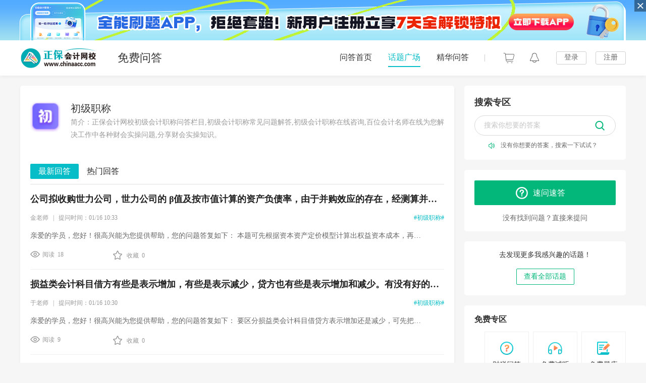

--- FILE ---
content_type: text/html; charset=utf-8
request_url: https://www.chinaacc.com/wenda/huati/13
body_size: 32090
content:
<!doctype html>
<html data-n-head-ssr lang="zh_CN" data-n-head="%7B%22lang%22:%7B%22ssr%22:%22zh_CN%22%7D%7D">
  <head >
    <title>初级职称问题答疑_初级职称知识问答_财税问答-正保会计网校(原中华会计网校)</title><meta data-n-head="ssr" charset="utf-8"><meta data-n-head="ssr" name="viewport" content="width=device-width, initial-scale=1"><meta data-n-head="ssr" name="format-detection" content="telephone=no"><meta data-n-head="ssr" data-hid="keywords" name="keywords" content="初级职称,问题答疑,知识问答"><meta data-n-head="ssr" data-hid="description" name="description" content="财税问答-初级职称话题列表，提供初级职称问题答疑、初级职称相关财税咨询、实务答疑问题列表，您可以发布问题寻求帮助，也可在线帮助他人答疑解惑。财税问答-正保会计网校旗下的专业财税实务答疑平台(原中华会计网校)。"><base href="/wenda/"><link data-n-head="ssr" rel="icon" type="image/x-icon" href="//www.chinaacc.com/favicon.ico"><link data-n-head="ssr" rel="stylesheet" href="/wenda/css/element.css"><link data-n-head="ssr" rel="stylesheet" href="/wenda/css/common.css"><link data-n-head="ssr" rel="stylesheet" href="/wenda/css/style.css"><script data-n-head="ssr" src="/wenda/js/alertInternet.js"></script><script data-n-head="ssr" src="/wenda/js/cdelBase.min.js"></script><script data-n-head="ssr" src="/wenda/js/jquery.js"></script><script data-n-head="ssr" src="//analysis.cdeledu.com/js/acc/analytics_www_acc.js"></script><link rel="preload" href="/wenda/_nuxt/1366d00.js" as="script"><link rel="preload" href="/wenda/_nuxt/f53591b.js" as="script"><link rel="preload" href="/wenda/_nuxt/8418ce8.js" as="script"><link rel="preload" href="/wenda/_nuxt/7d9b118.js" as="script"><link rel="preload" href="/wenda/_nuxt/70e1459.js" as="script"><style data-vue-ssr-id="7e56e4e3:0 8c7bd726:0 817ec298:0 52430f9e:0">.nuxt-progress{position:fixed;top:0;left:0;right:0;height:2px;width:0;opacity:1;transition:width .1s,opacity .4s;background-color:#02b779;z-index:999999}.nuxt-progress.nuxt-progress-notransition{transition:none}.nuxt-progress-failed{background-color:red}
.common-login-wrap .el-dialog__body{padding:0}
.common-search-list li[data-v-456d7ada]{padding:17px 0 20px}.common-search-list .text .name .ot[data-v-456d7ada]{padding-left:5px}.common-search-list .text .name .personalInformation-wrap .st[data-v-456d7ada]{color:#999}.common-search-list .txttitle[data-v-456d7ada]{position:relative;font-size:18px;font-weight:700;line-height:24px;color:#222!important;display:-webkit-box;-webkit-box-orient:vertical;-webkit-line-clamp:1;overflow:hidden}.common-search-list .imgList[data-v-456d7ada]{font-size:14px;color:#666;line-height:25px;padding:5px 0;height:108px}.common-search-list .imgList a[data-v-456d7ada]{word-break:break-all;text-overflow:ellipsis;display:-webkit-box;-webkit-box-orient:vertical;-webkit-line-clamp:1;line-clamp:1;overflow:hidden;float:left;width:594px;margin-right:22px}.common-search-list .imgList .imgPic[data-v-456d7ada]{float:right;width:164px;height:108px;background:#ccc;margin-top:10px}.common-search-list .info[data-v-456d7ada]{float:left;margin-top:16px;display:flex;flex-direction:row}.common-search-list .info .left[data-v-456d7ada]{display:flex;float:left;flex-direction:row;justify-content:flex-start;height:18px;width:100px;font-size:12px;margin-right:63px}.common-search-list .info .left .van-icon[data-v-456d7ada]{font-size:17px;margin-right:5px}.common-search-list .info .left .yd[data-v-456d7ada]{display:inline-block;height:17px;line-height:17px;margin-top:1px;margin-left:1px;color:#999}.common-search-list .info .left .teacher[data-v-456d7ada]{height:18px;line-height:18px;font-size:13px;color:#999}.common-search-list .info .left .teacher .ot[data-v-456d7ada]{height:10px;width:1px;background-color:#999;display:inline-block;margin:0 5px}.common-search-list .info .left .time[data-v-456d7ada]{height:18px;line-height:18px;font-size:13px;color:#999}.common-search-list .info .right[data-v-456d7ada]{width:100px;height:17px;line-height:17px;font-size:12px;color:#999;float:right;display:flex}.common-search-list .info .right .yd[data-v-456d7ada]{display:inline-block;height:17px;line-height:17px;margin-top:3px;color:#999}.common-search-list .info .right a[data-v-456d7ada]{display:inline-block;width:20px;height:20px;background:url(/wenda/img/newWd/collect.png) no-repeat;background-size:100% auto;margin-right:5px}.common-search-list .info .right a.active[data-v-456d7ada]{background:url(/wenda/img/newWd/collect-active.png) no-repeat;background-size:100%}
.pagination-wrap[data-v-3e49423e]{display:block;padding:32px 0 30px;height:34px;overflow:hidden;text-align:center}.pagination-page-ul[data-v-3e49423e]{display:flex;flex-direction:row;align-items:center;justify-content:center}.pagination-page-ul-li[data-v-3e49423e]{width:50px;height:30px;line-height:30px;border-radius:15px;font-size:14px;margin:0 7px;text-decoration:none;color:#666;display:block;text-align:center;border:1px solid #f0f0f0}.pagination-page-ul-li.pagination-page-selected[data-v-3e49423e]{color:#fff;background:#07bdc7;border-radius:15px;line-height:30px;width:50px}.pagination-page-ul-next[data-v-3e49423e],.pagination-page-ul-prev[data-v-3e49423e]{width:70px;border-radius:15px;border:1px solid #f0f0f0}.pagination-page-ul-disabled[data-v-3e49423e],.pagination-page-ul-disabled[data-v-3e49423e]:hover{color:#ccc;cursor:auto;background-color:inherit;border-radius:15px;border:1px solid #f0f0f0}.pagination-page-ul-dot[data-v-3e49423e],.pagination-page-ul-dot[data-v-3e49423e]:hover{cursor:auto;background-color:inherit}</style>
  </head>
  <body >
    <div data-server-rendered="true" id="__nuxt"><!----><div id="__layout"><div id="main"><div><div id="adCurtain" style="display:none;"><span id="apjs_482"></span> <a href="javascript:void(0)" id="adCurtainClose">关闭</a></div> <div class="header-wrap"><div class="layout clearfix header msf"><a href="//www.chinaacc.com/" target="_blank" title="正保会计网校" class="logo fl"><img src="//www.chinaacc.com/images/logo.png" alt="正保会计网校"></a> <h1 class="header-title fl"><a href="/wenda/" class="nuxt-link-active">免费问答</a></h1> <div class="header-nav fl"><a href="/wenda/" class="nuxt-link-active">问答首页</a> <a href="/wenda/huati/" class="nuxt-link-active nuxt-link-exact-active">话题广场</a> <a href="//www.chinaacc.com/jhwd/" target="_blank">精华问答</a></div> <div class="right fr"><a href="//sale.chinaacc.com/web/sale/cart/cart.shtml" target="_blank" class="right-n01 fl ico pr"><!----></a> <a href="//member.chinaacc.com/home/index.html#/notice/caishui/1" target="_blank" class="right-n02 fl ico pr"><!----></a> <div class="right-login fl noLogin"><a title="学员登录" class="dzhan fl">登录</a> <a title="学员注册" class="dzhan fl">注册</a></div> <!----></div></div></div></div> <div class="layout clearfix topic-index msf"><div class="main fl"><div class="top clearfix"><div class="head fl"><img src="https://img.cdeledu.com/FAQ/2021/0825/380953fa09be3261-0.png"></div> <div class="text fr"><h3>初级职称</h3> <p>简介：正保会计网校初级会计职称问答栏目,初级会计职称常见问题解答,初级会计职称在线咨询,百位会计名师在线为您解决工作中各种财会实操问题,分享财会实操知识。</p></div></div> <div class="tab-tit clearfix"><ul><li class="on">最新回答</li> <li>热门回答</li></ul></div> <div class="common-search-list" data-v-456d7ada><ul data-v-456d7ada><li data-v-456d7ada><span class="tags" data-v-456d7ada><a href="/wenda/detail/wd/25944722" title="公司拟收购世力公司，世力公司的 β值及按市值计算的资产负债率，由于并购效应的存在，经测算并购后世力公司的 β值将上升为 1.2，资产负债率将降为 40%，且预计并购世力公司将在今后的三年内高速增长，自由现金流量分别为 62.5万元、75万元、90万元。世力公司平均负债利息率为 7.85%，所得税率为30%，资本市场中的无风险报酬率为3%，平均风险溢价为4%，三以后持续稳定发展，在不考虑其他辅助事项的情况下，特续稳定增长期的加权资金成本经测算为8%。
【要求】
(1)如果并购后，预计世公司三年之后的每年自由现金流量不变，试计算世公司的价值；
（2）如果并购后，预计世力公司三年之后进入稳定增长期，每年的自由现金流量以5%的速度递增，
计算世力公司的价值。
附:(PVIF10%1)=0.9；(PV1E.10%2)=0.8
；(PVIF10%.3)=0.7；(PVIF.10%，4)=0.6" target="_blank" class="txttitle" data-v-456d7ada>公司拟收购世力公司，世力公司的 β值及按市值计算的资产负债率，由于并购效应的存在，经测算并购后世力公司的 β值将上升为 1.2，资产负债率将降为 40%，且预计并购世力公司将在今后的三年内高速增长，自由现金流量分别为 62.5万元、75万元、90万元。世力公司平均负债利息率为 7.85%，所得税率为30%，资本市场中的无风险报酬率为3%，平均风险溢价为4%，三以后持续稳定发展，在不考虑其他辅助事项的情况下，特续稳定增长期的加权资金成本经测算为8%。
【要求】
(1)如果并购后，预计世公司三年之后的每年自由现金流量不变，试计算世公司的价值；
（2）如果并购后，预计世力公司三年之后进入稳定增长期，每年的自由现金流量以5%的速度递增，
计算世力公司的价值。
附:(PVIF10%1)=0.9；(PV1E.10%2)=0.8
；(PVIF10%.3)=0.7；(PVIF.10%，4)=0.6</a></span> <div class="text" style="margin: 0px;float: left;width: 100%;padding:10px 0 8px 0" data-v-456d7ada><div class="name" data-v-456d7ada><div class="name-list" data-v-456d7ada><span class="pr personalInformation-wrap" data-v-456d7ada>金老师 <span class="st" data-v-456d7ada>  |</span></span> <span class="ot" data-v-456d7ada>提问时间：01/16 10:33</span></div></div> <div class="nums" data-v-456d7ada><span class="icon01" data-v-456d7ada>#初级职称#</span></div></div> <div class="replyContent" data-v-456d7ada><span data-v-456d7ada><a href="/wenda/detail/wd/25944722" target="_blank" class="title" data-v-456d7ada>亲爱的学员，您好！很高兴能为您提供帮助，您的问题答复如下： 本题可先根据资本资产定价模型计算出权益资本成本，再结合负债利息率和资产负债率计算出加权平均资本成本，最后根据不同的现金流量增长情况分别计算世力公司的价值。 （1）计算世力公司的加权平均资本成本 根据资本资产定价模型\(R_s=R_f+\beta\times(R_m-R_f)\)，其中\(R_s\)为权益资本成本，\(R_f\)为无风险报酬率，\(\beta\)为贝塔系数，\((R_m-R_f)\)为平均风险溢价。 已知\(R_f=3\%\)，\(\beta=1.2\)，\((R_m-R_f)=4\%\)，则权益资本成本\(R_s=3\%+1.2\times4\%=7.8\%\)。 已知资产负债率为\(40\%\)，则权益资本占比为\(1-40\%=60\%\)，负债利息率为\(7.85\%\)，所得税率为\(30\%\)。 根据加权平均资本成本公式\(WACC=W_d\timesR_d\times(1-T)+W_s\timesR_s\)，其中\(W_d\)为负债占比，\(R_d\)为负债利息率，\(T\)为所得税率，\(W_s\)为权益资本占比，\(R_s\)为权益资本成本。 可得加权平均资本成本\(WACC=40\%\times7.85\%\times(1-30\%)+60\%\times7.8\%=6.338\%\approx6.34\%\)。 为了方便计算，本题后续使用\(10\%\)作为折现率（题目中给出了\(10\%\)的复利现值系数）。 计算世力公司的价值（三年后自由现金流量不变） -计算前三年自由现金流量的现值： 已知前三年的自由现金流量分别为\(62.5\)万元、\(75\)万元、\(90\)万元，折现率为\(10\%\)，根据复利现值公式\(PV=FV\times(PVIF_{i,n})\)（其中\(PV\)为现值，\(FV\)为终值，\((PVIF_{i,n})\)为复利现值系数）。 前三年自由现金流量现值\(=62.5\times0.9+75\times0.8+90\times0.7=56.25+60+63=179.25\)（万元）。 -计算第三年后自由现金流量的现值： 第三年后每年自由现金流量为\(90\)万元，可将其视为永续年金，根据永续年金现值公式\(P=A/i\)（其中\(P\)为现值，\(A\)为年金，\(i\)为折现率），则第三年末的永续年金价值为\(90\div10\%=900\)万元。 再将其折现到现在，\(900\times0.7=630\)万元。 -计算世力公司的价值： 世力公司的价值\(=179.25+630=809.25\)（万元）。 （2）计算世力公司的价值（三年后自由现金流量以\(5\%\)的速度递增） -计算前三年自由现金流量的现值： 与（1）中计算相同，前三年自由现金流量现值\(=62.5\times0.9+75\times0.8+90\times0.7=56.25+60+63=179.25\)（万元）。 -计算第三年后自由现金流量的现值： 根据固定增长模型\(P_3=FCF_4\div(WACC-g)\)（其中\(P_3\)为第三年末的价值，\(FCF_4\)为第四年的自由现金流量，\(WACC\)为加权平均资本成本，\(g\)为增长率）。 已知\(FCF_3=90\)万元，\(g=5\%\)，则\(FCF_4=FCF_3\times(1+g)=90\times(1+5\%)=94.5\)万元。 \(P_3=94.5\div(8\%-5\%)=3150\)万元。 再将其折现到现在，\(3150\times0.7=2205\)万元。 -计算世力公司的价值： 世力公司的价值\(=179.25+2205=2384.25\)（万元）。 综上，（1）世力公司的价值为\(809.25\)万元；（2）世力公司的价值为\(2384.25\)万元。 祝您学习愉快！</a></span></div> <div class="info" data-v-456d7ada><div class="left" data-v-456d7ada><img src="/wenda/img/newWd/btn_eye.png" style="width:20px;height:16px;" data-v-456d7ada> <span class="yd" data-v-456d7ada> 阅读  18</span></div> <div class="right" data-v-456d7ada><a href="javascript:void (0)" data-v-456d7ada></a> <span class="yd" data-v-456d7ada> 收藏  0</span></div></div></li><li data-v-456d7ada><span class="tags" data-v-456d7ada><a href="/wenda/detail/wd/25944715" title="损益类会计科目借方有些是表示增加，有些是表示减少，贷方也有些是表示增加和减少。有没有好的方法能把这些分别记下来，能区别开什么时候借表示增加，什么表示减。感谢！" target="_blank" class="txttitle" data-v-456d7ada>损益类会计科目借方有些是表示增加，有些是表示减少，贷方也有些是表示增加和减少。有没有好的方法能把这些分别记下来，能区别开什么时候借表示增加，什么表示减。感谢！</a></span> <div class="text" style="margin: 0px;float: left;width: 100%;padding:10px 0 8px 0" data-v-456d7ada><div class="name" data-v-456d7ada><div class="name-list" data-v-456d7ada><span class="pr personalInformation-wrap" data-v-456d7ada>于老师 <span class="st" data-v-456d7ada>  |</span></span> <span class="ot" data-v-456d7ada>提问时间：01/16 10:30</span></div></div> <div class="nums" data-v-456d7ada><span class="icon01" data-v-456d7ada>#初级职称#</span></div></div> <div class="replyContent" data-v-456d7ada><span data-v-456d7ada><a href="/wenda/detail/wd/25944715" target="_blank" class="title" data-v-456d7ada>亲爱的学员，您好！很高兴能为您提供帮助，您的问题答复如下： 要区分损益类会计科目借贷方表示增加还是减少，可先把损益类科目分为收入类和费用类。 收入类科目，像主营业务收入、其他业务收入等，贷方表示增加，借方表示减少。因为收入增加会使利润增加，而利润属于所有者权益，所有者权益增加记贷方，所以收入增加记贷方。比如企业销售商品取得收入，会计分录为借：银行存款，贷：主营业务收入。 费用类科目，如管理费用、销售费用等，借方表示增加，贷方表示减少。费用增加会使利润减少，利润减少意味着所有者权益减少，所有者权益减少记借方，所以费用增加记借方。例如企业支付办公费用，会计分录为借：管理费用，贷：银行存款。 对于资产处置损益，借方表示资产处置损失增加，贷方表示资产处置收益增加。少数股东损益作为未分配利润抵减项，借方表示增加，贷方表示减少。记住这些特殊情况，就能更好地区分损益类科目借贷方的增减含义。 祝您学习愉快！</a></span></div> <div class="info" data-v-456d7ada><div class="left" data-v-456d7ada><img src="/wenda/img/newWd/btn_eye.png" style="width:20px;height:16px;" data-v-456d7ada> <span class="yd" data-v-456d7ada> 阅读  9</span></div> <div class="right" data-v-456d7ada><a href="javascript:void (0)" data-v-456d7ada></a> <span class="yd" data-v-456d7ada> 收藏  0</span></div></div></li><li data-v-456d7ada><span class="tags" data-v-456d7ada><a href="/wenda/detail/wd/25943279" title="发行股票的咨询费计入什么科目" target="_blank" class="txttitle" data-v-456d7ada>发行股票的咨询费计入什么科目</a></span> <div class="text" style="margin: 0px;float: left;width: 100%;padding:10px 0 8px 0" data-v-456d7ada><div class="name" data-v-456d7ada><div class="name-list" data-v-456d7ada><span class="pr personalInformation-wrap" data-v-456d7ada>于老师 <span class="st" data-v-456d7ada>  |</span></span> <span class="ot" data-v-456d7ada>提问时间：01/15 13:15</span></div></div> <div class="nums" data-v-456d7ada><span class="icon01" data-v-456d7ada>#初级职称#</span></div></div> <div class="replyContent" data-v-456d7ada><span data-v-456d7ada><a href="/wenda/detail/wd/25943279" target="_blank" class="title" data-v-456d7ada>亲爱的学员，您好！很高兴能为您提供帮助，您的问题答复如下： 发行股票时，咨询费等相关交易费用计入所有者权益，先冲减资本公积——股本溢价，若股本溢价不足冲减时，再依次调整盈余公积和未分配利润。 例如甲公司定向增发股票取得股权，在定向增发过程中，证券公司收取的发行费用，账务处理为： 借：资本公积——股本溢价 贷：银行存款 祝您学习愉快！</a></span></div> <div class="info" data-v-456d7ada><div class="left" data-v-456d7ada><img src="/wenda/img/newWd/btn_eye.png" style="width:20px;height:16px;" data-v-456d7ada> <span class="yd" data-v-456d7ada> 阅读  19</span></div> <div class="right" data-v-456d7ada><a href="javascript:void (0)" data-v-456d7ada></a> <span class="yd" data-v-456d7ada> 收藏  0</span></div></div></li><li data-v-456d7ada><span class="tags" data-v-456d7ada><a href="/wenda/detail/xt/10436511" title="请问 银票不收，信用外投 是什么意思呢" target="_blank" class="txttitle" data-v-456d7ada>请问 银票不收，信用外投 是什么意思呢</a></span> <div class="text" style="margin: 0px;float: left;width: 100%;padding:10px 0 8px 0" data-v-456d7ada><div class="name" data-v-456d7ada><div class="name-list" data-v-456d7ada><span class="pr personalInformation-wrap" data-v-456d7ada>小菲老师 <span class="st" data-v-456d7ada>  |</span></span> <span class="ot" data-v-456d7ada>提问时间：01/15 09:40</span></div></div> <div class="nums" data-v-456d7ada><span class="icon01" data-v-456d7ada>#初级职称#</span></div></div> <div class="replyContent" data-v-456d7ada><span data-v-456d7ada><a href="/wenda/detail/xt/10436511" target="_blank" class="title" data-v-456d7ada>同学，你好 企业不接受银行承兑汇票（银票）作为支付方式，而是选择通过信用投资（信用外投）来获取资金或进行融资</a></span></div> <div class="info" data-v-456d7ada><div class="left" data-v-456d7ada><img src="/wenda/img/newWd/btn_eye.png" style="width:20px;height:16px;" data-v-456d7ada> <span class="yd" data-v-456d7ada> 阅读  27</span></div> <div class="right" data-v-456d7ada><a href="javascript:void (0)" data-v-456d7ada></a> <span class="yd" data-v-456d7ada> 收藏  0</span></div></div></li><li data-v-456d7ada><span class="tags" data-v-456d7ada><a href="/wenda/detail/xt/10436498" title="您好，老师报名开始了，系统一直让我填写会计工作经历，但是我没有会计工作经历，填写工作单位一定要填写真实的工作单位是吧   有正式工作，需要填真实的吗" target="_blank" class="txttitle" data-v-456d7ada>您好，老师报名开始了，系统一直让我填写会计工作经历，但是我没有会计工作经历，填写工作单位一定要填写真实的工作单位是吧   有正式工作，需要填真实的吗</a></span> <div class="text" style="margin: 0px;float: left;width: 100%;padding:10px 0 8px 0" data-v-456d7ada><div class="name" data-v-456d7ada><div class="name-list" data-v-456d7ada><span class="pr personalInformation-wrap" data-v-456d7ada>家权老师 <span class="st" data-v-456d7ada>  |</span></span> <span class="ot" data-v-456d7ada>提问时间：01/15 09:36</span></div></div> <div class="nums" data-v-456d7ada><span class="icon01" data-v-456d7ada>#初级职称#</span></div></div> <div class="replyContent" data-v-456d7ada><span data-v-456d7ada><a href="/wenda/detail/xt/10436498" target="_blank" class="title" data-v-456d7ada>报名初级有工作单位必须要填写，没有工作单位的不填</a></span></div> <div class="info" data-v-456d7ada><div class="left" data-v-456d7ada><img src="/wenda/img/newWd/btn_eye.png" style="width:20px;height:16px;" data-v-456d7ada> <span class="yd" data-v-456d7ada> 阅读  19</span></div> <div class="right" data-v-456d7ada><a href="javascript:void (0)" data-v-456d7ada></a> <span class="yd" data-v-456d7ada> 收藏  0</span></div></div></li><li data-v-456d7ada><span class="tags" data-v-456d7ada><a href="/wenda/detail/wd/25942530" title="）因丙公司出现债务逾期，管理层在财务报表中披露了导致对持续经营能力产生重大疑虑的事项、未来的应对计划，以及这些事项存在重大不确定性。A注册会计师评价认为丙公司运用持续经营假设适当，且财务报表中的披露充分、恰当，因该披露事项对财务报表使用者理解财务报表至关重要，在审计报告中增加强调事项段说明了该事项。
是否恰当" target="_blank" class="txttitle" data-v-456d7ada>）因丙公司出现债务逾期，管理层在财务报表中披露了导致对持续经营能力产生重大疑虑的事项、未来的应对计划，以及这些事项存在重大不确定性。A注册会计师评价认为丙公司运用持续经营假设适当，且财务报表中的披露充分、恰当，因该披露事项对财务报表使用者理解财务报表至关重要，在审计报告中增加强调事项段说明了该事项。
是否恰当</a></span> <div class="text" style="margin: 0px;float: left;width: 100%;padding:10px 0 8px 0" data-v-456d7ada><div class="name" data-v-456d7ada><div class="name-list" data-v-456d7ada><span class="pr personalInformation-wrap" data-v-456d7ada>王一老师 <span class="st" data-v-456d7ada>  |</span></span> <span class="ot" data-v-456d7ada>提问时间：01/14 23:15</span></div></div> <div class="nums" data-v-456d7ada><span class="icon01" data-v-456d7ada>#初级职称#</span></div></div> <div class="replyContent" data-v-456d7ada><span data-v-456d7ada><a href="/wenda/detail/wd/25942530" target="_blank" class="title" data-v-456d7ada>亲爱的学员，您好！很高兴能为您提供帮助，您的问题答复如下： 不恰当。 当存在与持续经营相关的重大不确定性时，注册会计师应当在审计报告中增加“与持续经营相关的重大不确定性”单独段落，而不是使用强调事项段。强调事项段用于提醒关注已披露但不影响审计意见的事项，而持续经营问题有专门的报告要求，需单独说明以体现其重要性和特殊性。因此，A注册会计师的做法不符合审计准则的规定。 祝您学习愉快！</a></span></div> <div class="info" data-v-456d7ada><div class="left" data-v-456d7ada><img src="/wenda/img/newWd/btn_eye.png" style="width:20px;height:16px;" data-v-456d7ada> <span class="yd" data-v-456d7ada> 阅读  36</span></div> <div class="right" data-v-456d7ada><a href="javascript:void (0)" data-v-456d7ada></a> <span class="yd" data-v-456d7ada> 收藏  0</span></div></div></li><li data-v-456d7ada><span class="tags" data-v-456d7ada><a href="/wenda/detail/wd/25941957" title="继续教育课程，我已经看过一部分了，为什么这个学习进度还是零？" target="_blank" class="txttitle" data-v-456d7ada>继续教育课程，我已经看过一部分了，为什么这个学习进度还是零？</a></span> <div class="text" style="margin: 0px;float: left;width: 100%;padding:10px 0 8px 0" data-v-456d7ada><div class="name" data-v-456d7ada><div class="name-list" data-v-456d7ada><span class="pr personalInformation-wrap" data-v-456d7ada>周老师 <span class="st" data-v-456d7ada>  |</span></span> <span class="ot" data-v-456d7ada>提问时间：01/14 17:11</span></div></div> <div class="nums" data-v-456d7ada><span class="icon01" data-v-456d7ada>#初级职称#</span></div></div> <div class="imgList" data-v-456d7ada><span data-v-456d7ada><a href="/wenda/detail/wd/25941957" target="_blank" title="继续教育课程，我已经看过一部分了，为什么这个学习进度还是零？" class="title" data-v-456d7ada>亲爱的学员，您好！很高兴能为您提供帮助，您的问题答复如下： 可能是您完成的课程未被系统正确识别或登记。建议您检查以下几点： 1.您是否完成了课程的考试或评价环节？只有完成全部学习环节后，系统才会登记学分。 2.您是否登录的是甘肃省会计继续教育的指定平台？不同地区平台数据不互通。 3.如果已完成学习但未显示进度，建议联系平台客服，提供您的姓名和身份证号，让工作人员协助核实。 建议尽快处理，以免影响后续的学分登记和相关资格审核。 祝您学习愉快！</a></span> <img src="https://al3.acc5.com/9ef5e8e0f146c7829240901ebee11161.jpeg" alt class="imgPic" data-v-456d7ada></div> <div class="info" data-v-456d7ada><div class="left" data-v-456d7ada><img src="/wenda/img/newWd/btn_eye.png" style="width:20px;height:16px;" data-v-456d7ada> <span class="yd" data-v-456d7ada> 阅读  27</span></div> <div class="right" data-v-456d7ada><a href="javascript:void (0)" data-v-456d7ada></a> <span class="yd" data-v-456d7ada> 收藏  0</span></div></div></li><li data-v-456d7ada><span class="tags" data-v-456d7ada><a href="/wenda/detail/wd/25941915" title="可以帮我解答一下这些审计问题吗老师，问了几遍答案都不统一，麻烦啦谢谢" target="_blank" class="txttitle" data-v-456d7ada>可以帮我解答一下这些审计问题吗老师，问了几遍答案都不统一，麻烦啦谢谢</a></span> <div class="text" style="margin: 0px;float: left;width: 100%;padding:10px 0 8px 0" data-v-456d7ada><div class="name" data-v-456d7ada><div class="name-list" data-v-456d7ada><span class="pr personalInformation-wrap" data-v-456d7ada>郭锋老师 <span class="st" data-v-456d7ada>  |</span></span> <span class="ot" data-v-456d7ada>提问时间：01/14 16:54</span></div></div> <div class="nums" data-v-456d7ada><span class="icon01" data-v-456d7ada>#初级职称#</span></div></div> <div class="imgList" data-v-456d7ada><span data-v-456d7ada><a href="/wenda/detail/wd/25941915" target="_blank" title="可以帮我解答一下这些审计问题吗老师，问了几遍答案都不统一，麻烦啦谢谢" class="title" data-v-456d7ada>亲爱的学员，您好！很高兴能为您提供帮助，您的问题答复如下： 以下是对ABC会计师事务所A注册会计师对甲公司2023年度财务报表审计中涉及的独立性、函证、审计报告相关问题的解答： 独立性问题 1.项目合伙人A注册会计师的妻子在甲公司担任人事部经理并持有该公司股票期权1万股，2024年1月2日行权后立即处置该股票：损害独立性。项目合伙人的主要近亲属在审计客户中拥有直接经济利益，即使立即处置，也会对独立性产生不利影响。 2.项目合伙人A注册会计师曾担任甲公司2015-2017年度财务报表其他关键审计合伙人及2016、2017年度项目合伙人，之后轮换出，未参与2020-2023年度审计：不损害独立性。已满足轮换要求且未参与相应年度审计。 3.审计项目组成员B将股票账户借给弟弟使用，弟弟在期中审计期间购买甲公司股票5000股后立即处置：损害独立性。审计项目组成员的行为导致其近亲属在审计客户中拥有直接经济利益，对独立性产生不利影响。 4.审计项目组成员C于2023年8月加入ABC会计师事务所，其父亲曾担任甲公司子公司的董事，于2023年2月离任：不损害独立性。其父亲在子公司的职位已离任，且时间间隔较长，对独立性没有重大不利影响。 5.2023年4月，DEF公司接受甲公司委托招聘财务总监，仅筛选简历、面试、调查背景，聘用决定由甲公司负责：不损害独立性。DEF公司不参与最终聘用决定，且服务不涉及财务报告相关事项。 6.2023年，DEF公司的两位经理受邀参加甲公司为客户举办的线上沙龙，为非审计客户提供税务咨询服务：不损害独立性。服务对象不是ABC会计师事务所的审计客户，不影响审计独立性。 7.2023年10月，丙公司被甲公司收购成为不重要子公司，DEF公司自2020年起为丙公司提供递延所得税计算服务：损害独立性。DEF公司为甲公司收购的子公司提供对财务报表有重大影响的服务，对独立性产生不利影响。 8.B注册会计师担任项目质量负责人前，事务所质量管理部门征求了A注册会计师的意见：不损害独立性。征求意见属于正常工作流程，不涉及利益冲突或影响独立性的行为。 9.乙银行是甲公司的重要联营企业，审计项目经理D注册会计师从乙银行按正常程序获得住房按揭贷款300万元，该贷款对D重要：损害独立性。D注册会计师从甲公司的重要联营企业获得重要贷款，可能引发利益冲突，影响独立性。 10.D注册会计师和A注册会计师同处一个分部，D的母亲和甲公司某董事共同开办早教机构：损害独立性。D注册会计师与甲公司存在密切商业关系，虽不是项目团队成员，但同处一个分部可能对审计项目组产生间接影响。 11.2023年11月，丙公司被甲公司收购成为重要子公司，2024年1月1日，甲公司审计项目组成员E的侄子加入丙公司并担任财务总监：损害独立性。审计项目组成员的近亲属在审计客户的重要子公司担任关键职位，对独立性产生不利影响。 函证问题 1.A注册会计师通过甲公司提供的联系电话确定乙公司地址发出询证函：不恰当。应核实电话真伪、通过公开网站获取联系方式、通过合同等文件核实地址。 2.A注册会计师对丙公司实地走访并亲自处理函证，认可应收账款余额：恰当。 3.A注册会计师仅通过电话催收丁公司回函，认可账面余额：不恰当。口头回复不符合函证要求，应实施替代程序。 4.审计项目组填写询证函信息，甲公司业务员填写信封后寄出：不恰当。应确保对询证函的控制，避免业务员接触可能影响回函可靠性。 5.A注册会计师认可戊公司回函复印件，未进一步审计：不恰当。回函非原件，应实施进一步审计程序。 6.A注册会计师划掉询证函中银行借款项目，银行回函相符后满意：恰当。 7.A注册会计师通过微信核实丙公司回函扫描件：不恰当。应获取回函原件或实施其他可靠的验证程序。 8.A注册会计师对已注销账户函证并检查相关证明：恰当。 9.A注册会计师调整金额后再次函证乙公司并认可结果：恰当。 10.A注册会计师从应付账款明细账选90%供应商函证：恰当。 11.A注册会计师电话确认己公司函证信息并实施替代程序，报告日后收到回函归入底稿：恰当。 审计报告问题 1.A注册会计师将商誉减值事项作为关键审计事项说明并发表意见：恰当。 2.A注册会计师以审计范围受限对乙公司报表发表保留意见：不恰当。应发表否定意见，因为应收账款存在重大减值损失且未计提准备。 3.A注册会计师对丁公司报表发表无法表示意见且未提及未更正错报：不恰当。应在审计报告中说明未更正错报。 4.A注册会计师对戊公司报表发表无法表示意见并在其他信息部分说明：恰当。 5.A注册会计师对丙公司报表增加强调事项段：恰当。 6.A注册会计师将除乙公司相关部分外的存货跌价准备作为关键审计事项：不恰当。应将整个存货跌价准备事项考虑在内。 7.A注册会计师对戊公司报表拟增加其他事项段：不恰当。应增加强调事项段说明重大收购事项。 8.A注册会计师对乙公司报表发表保留意见且未包含关键审计事项：恰当。 9.A注册会计师对甲公司报表出具无保留意见：恰当。 10.A注册会计师将关联方关系及交易疑虑作为关键审计事项：恰当。 祝您学习愉快！</a></span> <img src="https://al3.acc5.com/e721e4e4152499f98b9b0aed998f5b8b.jpg" alt class="imgPic" data-v-456d7ada></div> <div class="info" data-v-456d7ada><div class="left" data-v-456d7ada><img src="/wenda/img/newWd/btn_eye.png" style="width:20px;height:16px;" data-v-456d7ada> <span class="yd" data-v-456d7ada> 阅读  29</span></div> <div class="right" data-v-456d7ada><a href="javascript:void (0)" data-v-456d7ada></a> <span class="yd" data-v-456d7ada> 收藏  0</span></div></div></li><li data-v-456d7ada><span class="tags" data-v-456d7ada><a href="/wenda/detail/wd/25941826" title="可以帮我解答一下这些审计问题吗老师，问了几遍答案都不统一，麻烦啦谢谢" target="_blank" class="txttitle" data-v-456d7ada>可以帮我解答一下这些审计问题吗老师，问了几遍答案都不统一，麻烦啦谢谢</a></span> <div class="text" style="margin: 0px;float: left;width: 100%;padding:10px 0 8px 0" data-v-456d7ada><div class="name" data-v-456d7ada><div class="name-list" data-v-456d7ada><span class="pr personalInformation-wrap" data-v-456d7ada>李老师 <span class="st" data-v-456d7ada>  |</span></span> <span class="ot" data-v-456d7ada>提问时间：01/14 16:26</span></div></div> <div class="nums" data-v-456d7ada><span class="icon01" data-v-456d7ada>#初级职称#</span></div></div> <div class="imgList" data-v-456d7ada><span data-v-456d7ada><a href="/wenda/detail/wd/25941826" target="_blank" title="可以帮我解答一下这些审计问题吗老师，问了几遍答案都不统一，麻烦啦谢谢" class="title" data-v-456d7ada>亲爱的学员，您好！很高兴能为您提供帮助，您的问题答复如下： 好的，以下是针对ABC会计师事务所A注册会计师对甲公司2023年度财务报表审计中涉及的独立性、函证、审计报告相关问题的解答，结合背景信息逐一分析： 1.独立性问题 -第(1)项：损害独立性。A注册会计师的妻子持有甲公司股票期权并在行权后持有股票，即使已处置，仍可能引发利益冲突，影响独立性。 -第(2)项：不损害独立性。A注册会计师曾担任甲公司审计工作，但已轮换出项目组，且未参与2020-2023年度审计，符合轮换规定。 -第(3)项：不损害独立性。B注册会计师弟弟购买甲公司股票后立即处置，未形成重大利益关系，不影响独立性。 -第(4)项：不损害独立性。C注册会计师父亲曾担任甲公司子公司董事，但已离任，且C加入事务所时间较短，未形成重大影响。 -第(5)项：不损害独立性。DEF公司提供招聘服务，不参与最终聘用决定，且招聘服务不涉及财务报告相关事项。 -第(6)项：损害独立性。DEF公司为丙公司提供递延所得税计算服务，而丙公司被甲公司收购，DEF公司与甲公司存在关联，可能影响独立性。 -第(7)项：不损害独立性。B注册会计师担任项目质量负责人，征求A注册会计师意见属于正常工作流程，不影响独立性。 -第(8)项：损害独立性。D注册会计师从甲公司的重要联营企业获得重要贷款，可能引发利益冲突，影响独立性。 -第(9)项：不损害独立性。E注册会计师的子女加入丙公司，但丙公司是甲公司子公司，且E未参与审计工作，未形成重大影响。 -第(10)项：损害独立性。D的母亲与甲公司董事共同开办早教机构，可能引发利益冲突，影响独立性。 2.函证问题 -第(1)项：不恰当。A注册会计师应通过公开网站或合同核实乙公司地址和联系方式，而非仅依赖甲公司提供的信息。 -第(2)项：恰当。A注册会计师亲自交回函证并取回回函，流程规范，结果可靠。 -第(3)项：不恰当。口头回复不符合函证要求，应实施替代程序。 -第(4)项：恰当。审计项目组负责填写询证函信息，流程规范，结果可靠。 -第(5)项：不恰当。回函非原件，且甲公司财务人员解释不合理，应实施进一步审计程序。 -第(6)项：恰当。银行借款账面余额为0，划掉项目并核对注销证明，流程规范。 -第(7)项：不恰当。通过微信核实函证内容不符合函证要求，应获取书面回函。 -第(8)项：恰当。核对注销证明和银行清单，流程规范，结果可靠。 -第(9)项：不恰当。甲公司将2024年度收入计入2023年度，存在重大错报，应调整后再次函证。 -第(10)项：恰当。函证程序覆盖90%供应商，流程规范，结果可靠。 3.审计报告问题 -第(1)项：恰当。A注册会计师将商誉减值事项作为关键审计事项，并与治理层沟通，符合审计准则要求。 -第(2)项：恰当。乙公司应收账款存在重大减值，但清偿金额难以估计，审计范围受限，发表保留意见合理。 -第(3)项：不恰当。管理层未提供书面声明，且存在重大错报，应发表无法表示意见，并提及该错报。 -第(4)项：恰当。戊公司存在持续经营不确定性，发表无法表示意见，并在其他信息部分说明。 -第(5)项：恰当。丙公司披露充分，A注册会计师增加强调事项段说明，符合审计准则要求。 -第(6)项：不恰当。未获取乙公司存货跌价准备的审计证据，应发表保留意见，并将存货跌价准备作为关键审计事项。 -第(7)项：不恰当。重大收购事项已发生，且已在2022年披露，无需在2023年审计报告中增加其他事项段。 -第(8)项：不恰当。未获取第三方存货的审计证据，应发表保留意见，并将该事项作为关键审计事项。 -第(9)项：不恰当。内部控制缺陷导致重大错报，应出具无保留意见，并在审计报告中说明内部控制缺陷。 -第(10)项：恰当。对未披露的关联方关系及交易存在疑虑，应作为关键审计事项在审计报告中沟通。 以上解答结合了背景信息中的具体事项，分析了独立性、函证和审计报告中的关键问题，并给出了相应的判断和理由。希望这些解答能帮助您更好地理解审计中的相关问题。 祝您学习愉快！</a></span> <img src="https://al3.acc5.com/361797c2a2e76f8b1c933068dbaceb31.jpg" alt class="imgPic" data-v-456d7ada></div> <div class="info" data-v-456d7ada><div class="left" data-v-456d7ada><img src="/wenda/img/newWd/btn_eye.png" style="width:20px;height:16px;" data-v-456d7ada> <span class="yd" data-v-456d7ada> 阅读  35</span></div> <div class="right" data-v-456d7ada><a href="javascript:void (0)" data-v-456d7ada></a> <span class="yd" data-v-456d7ada> 收藏  0</span></div></div></li><li data-v-456d7ada><span class="tags" data-v-456d7ada><a href="/wenda/detail/wd/25941368" title="麻烦老师帮我解答一下，上次上传重复了有些问题没有解答到，并且有些题目的答案我问了好几次都不一样，希望老师能给我一个更好的答案，麻烦您啦谢谢" target="_blank" class="txttitle" data-v-456d7ada>麻烦老师帮我解答一下，上次上传重复了有些问题没有解答到，并且有些题目的答案我问了好几次都不一样，希望老师能给我一个更好的答案，麻烦您啦谢谢</a></span> <div class="text" style="margin: 0px;float: left;width: 100%;padding:10px 0 8px 0" data-v-456d7ada><div class="name" data-v-456d7ada><div class="name-list" data-v-456d7ada><span class="pr personalInformation-wrap" data-v-456d7ada>王一老师 <span class="st" data-v-456d7ada>  |</span></span> <span class="ot" data-v-456d7ada>提问时间：01/14 12:32</span></div></div> <div class="nums" data-v-456d7ada><span class="icon01" data-v-456d7ada>#初级职称#</span></div></div> <div class="imgList" data-v-456d7ada><span data-v-456d7ada><a href="/wenda/detail/wd/25941368" target="_blank" title="麻烦老师帮我解答一下，上次上传重复了有些问题没有解答到，并且有些题目的答案我问了好几次都不一样，希望老师能给我一个更好的答案，麻烦您啦谢谢" class="title" data-v-456d7ada>亲爱的学员，您好！很高兴能为您提供帮助，您的问题答复如下： 请您把具体的问题提交一下，老师帮您看一下有没有问题，如果有老师给您指出来同时进行讲解。 祝您学习愉快！</a></span> <img src="https://al3.acc5.com/7e7f837d1f01c6701fd6a6c48f6ba19e.jpeg" alt class="imgPic" data-v-456d7ada></div> <div class="info" data-v-456d7ada><div class="left" data-v-456d7ada><img src="/wenda/img/newWd/btn_eye.png" style="width:20px;height:16px;" data-v-456d7ada> <span class="yd" data-v-456d7ada> 阅读  27</span></div> <div class="right" data-v-456d7ada><a href="javascript:void (0)" data-v-456d7ada></a> <span class="yd" data-v-456d7ada> 收藏  0</span></div></div></li><li data-v-456d7ada><span class="tags" data-v-456d7ada><a href="/wenda/detail/wd/25940911" title="初级会计继续教育可以补学吗" target="_blank" class="txttitle" data-v-456d7ada>初级会计继续教育可以补学吗</a></span> <div class="text" style="margin: 0px;float: left;width: 100%;padding:10px 0 8px 0" data-v-456d7ada><div class="name" data-v-456d7ada><div class="name-list" data-v-456d7ada><span class="pr personalInformation-wrap" data-v-456d7ada>卫老师 <span class="st" data-v-456d7ada>  |</span></span> <span class="ot" data-v-456d7ada>提问时间：01/14 08:40</span></div></div> <div class="nums" data-v-456d7ada><span class="icon01" data-v-456d7ada>#初级职称#</span></div></div> <div class="replyContent" data-v-456d7ada><span data-v-456d7ada><a href="/wenda/detail/wd/25940911" target="_blank" class="title" data-v-456d7ada>亲爱的学员，您好！很高兴能为您提供帮助，您的问题答复如下： 初级会计继续教育是否可以补学需要分情况来看。 2024年度的继续教育专业科目可以补学。2025年1月1日-3月31日通过网络培训补学完成的，采用“财政部门统一登记”的方式完成学分登记；2025年4月1日后通过网络培训补学完成的，采用“个人申报—财政部门审核登记”的方式完成学分登记。不在规定时间内完成继续教育的人员，后期补学费用将由个人承担。 若因当兵未完成继续教育，可在年度继续教育结束后，通过“山东烟台芝罘区会计继续教育培训https://jxjy.chinaacc.com/shandong/zhifu/”网站进行补学，费用自担。2025年6月12日0点以后补学完成的学分，网校会推送至全国平台，之前补学的学分需自行申请登记。 不过，青海地区2025年的继续教育学时年度完成，不可补学。根据青海财政厅规定，2025年参加继续教育培训取得的总学时不少于90学时，其中公需科目不少于30学时，专业科目不少于60学时，且当年度有效不得结转、顺延下年度。 总体而言，是否可以补学需要参考当地财政部门的具体规定。 祝您学习愉快！</a></span></div> <div class="info" data-v-456d7ada><div class="left" data-v-456d7ada><img src="/wenda/img/newWd/btn_eye.png" style="width:20px;height:16px;" data-v-456d7ada> <span class="yd" data-v-456d7ada> 阅读  5</span></div> <div class="right" data-v-456d7ada><a href="javascript:void (0)" data-v-456d7ada></a> <span class="yd" data-v-456d7ada> 收藏  0</span></div></div></li><li data-v-456d7ada><span class="tags" data-v-456d7ada><a href="/wenda/detail/nofollow/xt/10434512" title="老师，您好，我想问一下，公司内部员工购买公司产品，要怎么做分录，怎么付款呢" target="_blank" class="txttitle" data-v-456d7ada>老师，您好，我想问一下，公司内部员工购买公司产品，要怎么做分录，怎么付款呢</a></span> <div class="text" style="margin: 0px;float: left;width: 100%;padding:10px 0 8px 0" data-v-456d7ada><div class="name" data-v-456d7ada><div class="name-list" data-v-456d7ada><span class="pr personalInformation-wrap" data-v-456d7ada>董孝彬老师 <span class="st" data-v-456d7ada>  |</span></span> <span class="ot" data-v-456d7ada>提问时间：01/13 21:29</span></div></div> <div class="nums" data-v-456d7ada><span class="icon01" data-v-456d7ada>#初级职称#</span></div></div> <div class="replyContent" data-v-456d7ada><span data-v-456d7ada><a href="/wenda/detail/nofollow/xt/10434512" target="_blank" class="title" data-v-456d7ada>同学您好，很高兴为您解答，请稍等</a></span></div> <div class="info" data-v-456d7ada><div class="left" data-v-456d7ada><img src="/wenda/img/newWd/btn_eye.png" style="width:20px;height:16px;" data-v-456d7ada> <span class="yd" data-v-456d7ada> 阅读  32</span></div> <div class="right" data-v-456d7ada><a href="javascript:void (0)" data-v-456d7ada></a> <span class="yd" data-v-456d7ada> 收藏  0</span></div></div></li><li data-v-456d7ada><span class="tags" data-v-456d7ada><a href="/wenda/detail/nofollow/xt/10434492" title="老师：实际工作中每个月都需要做科目余额表，登所有账簿，科目汇总表吗？这些课中学习的表实际中都得做吗" target="_blank" class="txttitle" data-v-456d7ada>老师：实际工作中每个月都需要做科目余额表，登所有账簿，科目汇总表吗？这些课中学习的表实际中都得做吗</a></span> <div class="text" style="margin: 0px;float: left;width: 100%;padding:10px 0 8px 0" data-v-456d7ada><div class="name" data-v-456d7ada><div class="name-list" data-v-456d7ada><span class="pr personalInformation-wrap" data-v-456d7ada>刘艳红老师 <span class="st" data-v-456d7ada>  |</span></span> <span class="ot" data-v-456d7ada>提问时间：01/13 20:58</span></div></div> <div class="nums" data-v-456d7ada><span class="icon01" data-v-456d7ada>#初级职称#</span></div></div> <div class="replyContent" data-v-456d7ada><span data-v-456d7ada><a href="/wenda/detail/nofollow/xt/10434492" target="_blank" class="title" data-v-456d7ada>您好，不用，现在都是财务软件做的账，里面直接有，直接导出来就可以，一般不用登纸质的</a></span></div> <div class="info" data-v-456d7ada><div class="left" data-v-456d7ada><img src="/wenda/img/newWd/btn_eye.png" style="width:20px;height:16px;" data-v-456d7ada> <span class="yd" data-v-456d7ada> 阅读  8</span></div> <div class="right" data-v-456d7ada><a href="javascript:void (0)" data-v-456d7ada></a> <span class="yd" data-v-456d7ada> 收藏  0</span></div></div></li><li data-v-456d7ada><span class="tags" data-v-456d7ada><a href="/wenda/detail/wd/25940499" title="租房子承租方交什么税，出租方交什么税？" target="_blank" class="txttitle" data-v-456d7ada>租房子承租方交什么税，出租方交什么税？</a></span> <div class="text" style="margin: 0px;float: left;width: 100%;padding:10px 0 8px 0" data-v-456d7ada><div class="name" data-v-456d7ada><div class="name-list" data-v-456d7ada><span class="pr personalInformation-wrap" data-v-456d7ada>郭老师 <span class="st" data-v-456d7ada>  |</span></span> <span class="ot" data-v-456d7ada>提问时间：01/13 20:47</span></div></div> <div class="nums" data-v-456d7ada><span class="icon01" data-v-456d7ada>#初级职称#</span></div></div> <div class="replyContent" data-v-456d7ada><span data-v-456d7ada><a href="/wenda/detail/wd/25940499" target="_blank" class="title" data-v-456d7ada>亲爱的学员，您好！很高兴能为您提供帮助，您的问题答复如下： 租房子时，承租方和出租方需要缴纳的税种如下： 1.承租方需要缴纳的税： -印花税：签订租赁合同时，按合同金额的0.1%缴纳印花税。通常由承租方承担，但具体由哪一方承担可协商约定。 2.出租方需要缴纳的税： -增值税：如果月租金收入不超过10万元，免征增值税。 -个人所得税：出租方取得的租金收入属于财产租赁所得，需按20%的税率缴纳个人所得税。 -印花税：出租方同样需按合同金额的0.1%缴纳印花税。 -房产税：如果出租的是城市房屋，按租金收入的12%缴纳房产税；如果是农村房屋，暂不征收房产税。 -城镇土地使用税：如果出租的是城市土地，需缴纳城镇土地使用税；农村土地不征收该税。 3.优惠政策： -出租方：月租金低于10万元的，免征增值税；农村房屋暂不征收房产税，农村土地不征城镇土地使用税。 -承租方：暂无相关优惠政策。 祝您学习愉快！</a></span></div> <div class="info" data-v-456d7ada><div class="left" data-v-456d7ada><img src="/wenda/img/newWd/btn_eye.png" style="width:20px;height:16px;" data-v-456d7ada> <span class="yd" data-v-456d7ada> 阅读  40</span></div> <div class="right" data-v-456d7ada><a href="javascript:void (0)" data-v-456d7ada></a> <span class="yd" data-v-456d7ada> 收藏  0</span></div></div></li><li data-v-456d7ada><span class="tags" data-v-456d7ada><a href="/wenda/detail/wd/25940495" title="买房买方要交什么税，卖方要交什么税？" target="_blank" class="txttitle" data-v-456d7ada>买房买方要交什么税，卖方要交什么税？</a></span> <div class="text" style="margin: 0px;float: left;width: 100%;padding:10px 0 8px 0" data-v-456d7ada><div class="name" data-v-456d7ada><div class="name-list" data-v-456d7ada><span class="pr personalInformation-wrap" data-v-456d7ada>小赵老师 <span class="st" data-v-456d7ada>  |</span></span> <span class="ot" data-v-456d7ada>提问时间：01/13 20:42</span></div></div> <div class="nums" data-v-456d7ada><span class="icon01" data-v-456d7ada>#初级职称#</span></div></div> <div class="replyContent" data-v-456d7ada><span data-v-456d7ada><a href="/wenda/detail/wd/25940495" target="_blank" class="title" data-v-456d7ada>亲爱的学员，您好！很高兴能为您提供帮助，您的问题答复如下： 买方需要缴纳印花税，按成交价的0.05%计算。 卖方需要缴纳增值税、城建税、附加税和印花税，其中增值税按3%征收率减按2%计算，印花税按成交价的0.5%计算。 具体金额根据实际成交价计算。 祝您学习愉快！</a></span></div> <div class="info" data-v-456d7ada><div class="left" data-v-456d7ada><img src="/wenda/img/newWd/btn_eye.png" style="width:20px;height:16px;" data-v-456d7ada> <span class="yd" data-v-456d7ada> 阅读  53</span></div> <div class="right" data-v-456d7ada><a href="javascript:void (0)" data-v-456d7ada></a> <span class="yd" data-v-456d7ada> 收藏  0</span></div></div></li><li data-v-456d7ada><span class="tags" data-v-456d7ada><a href="/wenda/detail/wd/25940278" title="这是怎么计算的" target="_blank" class="txttitle" data-v-456d7ada>这是怎么计算的</a></span> <div class="text" style="margin: 0px;float: left;width: 100%;padding:10px 0 8px 0" data-v-456d7ada><div class="name" data-v-456d7ada><div class="name-list" data-v-456d7ada><span class="pr personalInformation-wrap" data-v-456d7ada>郭老师 <span class="st" data-v-456d7ada>  |</span></span> <span class="ot" data-v-456d7ada>提问时间：01/13 18:02</span></div></div> <div class="nums" data-v-456d7ada><span class="icon01" data-v-456d7ada>#初级职称#</span></div></div> <div class="imgList" data-v-456d7ada><span data-v-456d7ada><a href="/wenda/detail/wd/25940278" target="_blank" title="这是怎么计算的" class="title" data-v-456d7ada>亲爱的学员，您好！很高兴能为您提供帮助，您的问题答复如下： 要计算JCo公司厂房和机器设备的净现金流出，需要考虑购置新设备的现金支出和处置设备的现金收入。 从题目可知，购置新的机器设备现金支出为15,000美元。对于处置的设备，已知处置设备的净账面价值为2,000美元，处置利润为2,000美元，根据“现金收入=净账面价值+处置利润”，可算出处置设备的现金收入为4,000美元。 净现金流出=购置新设备现金支出-处置设备现金收入，即15,000-4,000=11,000美元。所以，JCo公司厂房和机器设备的净现金流出为11,000美元。 祝您学习愉快！</a></span> <img src="https://al3.acc5.com/b1a2f8a5f8515513c9c44367ea549407.jpeg" alt class="imgPic" data-v-456d7ada></div> <div class="info" data-v-456d7ada><div class="left" data-v-456d7ada><img src="/wenda/img/newWd/btn_eye.png" style="width:20px;height:16px;" data-v-456d7ada> <span class="yd" data-v-456d7ada> 阅读  40</span></div> <div class="right" data-v-456d7ada><a href="javascript:void (0)" data-v-456d7ada></a> <span class="yd" data-v-456d7ada> 收藏  0</span></div></div></li><li data-v-456d7ada><span class="tags" data-v-456d7ada><a href="/wenda/detail/nofollow/xt/10434261" title="老师，公司购买的肉脯640元，送客人，怎么做账" target="_blank" class="txttitle" data-v-456d7ada>老师，公司购买的肉脯640元，送客人，怎么做账</a></span> <div class="text" style="margin: 0px;float: left;width: 100%;padding:10px 0 8px 0" data-v-456d7ada><div class="name" data-v-456d7ada><div class="name-list" data-v-456d7ada><span class="pr personalInformation-wrap" data-v-456d7ada>刘艳红老师 <span class="st" data-v-456d7ada>  |</span></span> <span class="ot" data-v-456d7ada>提问时间：01/13 17:21</span></div></div> <div class="nums" data-v-456d7ada><span class="icon01" data-v-456d7ada>#初级职称#</span></div></div> <div class="replyContent" data-v-456d7ada><span data-v-456d7ada><a href="/wenda/detail/nofollow/xt/10434261" target="_blank" class="title" data-v-456d7ada>您好，计入管理费用-业务招待费就可以</a></span></div> <div class="info" data-v-456d7ada><div class="left" data-v-456d7ada><img src="/wenda/img/newWd/btn_eye.png" style="width:20px;height:16px;" data-v-456d7ada> <span class="yd" data-v-456d7ada> 阅读  9</span></div> <div class="right" data-v-456d7ada><a href="javascript:void (0)" data-v-456d7ada></a> <span class="yd" data-v-456d7ada> 收藏  0</span></div></div></li><li data-v-456d7ada><span class="tags" data-v-456d7ada><a href="/wenda/detail/wd/25940184" title="针对上述第（1）至第（10）项，逐项指出A注册会计师的做法是否恰当，如不恰当，简要说明理由。
" target="_blank" class="txttitle" data-v-456d7ada>针对上述第（1）至第（10）项，逐项指出A注册会计师的做法是否恰当，如不恰当，简要说明理由。
</a></span> <div class="text" style="margin: 0px;float: left;width: 100%;padding:10px 0 8px 0" data-v-456d7ada><div class="name" data-v-456d7ada><div class="name-list" data-v-456d7ada><span class="pr personalInformation-wrap" data-v-456d7ada>黄老师 <span class="st" data-v-456d7ada>  |</span></span> <span class="ot" data-v-456d7ada>提问时间：01/13 17:08</span></div></div> <div class="nums" data-v-456d7ada><span class="icon01" data-v-456d7ada>#初级职称#</span></div></div> <div class="imgList" data-v-456d7ada><span data-v-456d7ada><a href="/wenda/detail/wd/25940184" target="_blank" title="针对上述第（1）至第（10）项，逐项指出A注册会计师的做法是否恰当，如不恰当，简要说明理由。
" class="title" data-v-456d7ada>亲爱的学员，您好！很高兴能为您提供帮助，您的问题答复如下： 不恰当。函证地址与公开信息不一致，仅通过甲公司提供的电话核实不足以确认地址的可靠性，应进一步核实乙公司的实际地址。 2.恰当。注册会计师亲自交由有权处理函证的人员并观察处理过程，确保了函证的可靠性。 3.恰当。通过电话核实身份并详细记录沟通过程，评价未书面回函的合理性，结果满意。 4.不恰当。询证函信封应由注册会计师填写，而非由甲公司业务员填写，以确保函证过程的独立性。 5.不恰当。回函非原件且由甲公司转交，不能作为可靠的审计证据，应实施进一步审计程序。 6.恰当。银行借款余额为0且银行回函确认信息相符，结果满意。 7.不恰当。电子邮件回函扫描件及通过微信核实的方式不符合函证的可靠性要求，应获取书面回函。 8.恰当。检查注销证明并核对银行提供的账户清单，结果满意。 9.恰当。发现收入截止错误后调整金额并再次函证，回函相符，结果满意。 10.不恰当。函证对象应为应付账款的债权人，而非供应商，且函证范围应覆盖所有重要供应商。 祝您学习愉快！</a></span> <img src="https://al3.acc5.com/55c919f045034120cce894d626bde192.jpeg" alt class="imgPic" data-v-456d7ada></div> <div class="info" data-v-456d7ada><div class="left" data-v-456d7ada><img src="/wenda/img/newWd/btn_eye.png" style="width:20px;height:16px;" data-v-456d7ada> <span class="yd" data-v-456d7ada> 阅读  30</span></div> <div class="right" data-v-456d7ada><a href="javascript:void (0)" data-v-456d7ada></a> <span class="yd" data-v-456d7ada> 收藏  0</span></div></div></li><li data-v-456d7ada><span class="tags" data-v-456d7ada><a href="/wenda/detail/wd/25940154" title="针对上述第（1）至第（10）项，逐项指出A注册会计师的做法是否恰当，如不恰当，简要说明理由。" target="_blank" class="txttitle" data-v-456d7ada>针对上述第（1）至第（10）项，逐项指出A注册会计师的做法是否恰当，如不恰当，简要说明理由。</a></span> <div class="text" style="margin: 0px;float: left;width: 100%;padding:10px 0 8px 0" data-v-456d7ada><div class="name" data-v-456d7ada><div class="name-list" data-v-456d7ada><span class="pr personalInformation-wrap" data-v-456d7ada>周老师 <span class="st" data-v-456d7ada>  |</span></span> <span class="ot" data-v-456d7ada>提问时间：01/13 16:51</span></div></div> <div class="nums" data-v-456d7ada><span class="icon01" data-v-456d7ada>#初级职称#</span></div></div> <div class="imgList" data-v-456d7ada><span data-v-456d7ada><a href="/wenda/detail/wd/25940154" target="_blank" title="针对上述第（1）至第（10）项，逐项指出A注册会计师的做法是否恰当，如不恰当，简要说明理由。" class="title" data-v-456d7ada>亲爱的学员，您好！很高兴能为您提供帮助，您的问题答复如下： 恰当。商誉减值事项存在特别风险且是审计中最重要事项，与治理层沟通后作为关键审计事项，说明审计程序和结果，并对计提是否符合准则发表意见，做法无误。 2.不恰当。乙公司管理层未对大额应收账款计提减值准备，A注册会计师已判断存在重大减值损失，不应以审计范围受限为由发表保留意见，应根据减值情况要求管理层调整报表，若不调整应发表恰当的非无保留意见。 3.不恰当。管理层拒绝更正重大错报，虽未提供书面声明导致发表无法表示意见，但该未更正错报重大，应在审计报告中提及。 4.恰当。戊公司存在与持续经营相关多个不确定事项，发表无法表示意见，并在其他信息部分指出可能存在重大错报，符合审计要求。 5.恰当。丙公司披露了对持续经营能力产生重大疑虑的事项及应对计划，且运用持续经营假设适当、披露充分，增加强调事项段说明合理。 6.不恰当。无法就重要子公司乙公司存货跌价准备获取充分、适当审计证据，对甲公司报表发表保留意见，不能将除乙公司相关部分外的存货跌价准备作为关键审计事项，因为关键审计事项应是已执行充分审计程序的事项。 7.不恰当。戊公司在报表附注中披露重大收购事项，该事项不属于其他事项段的内容，不应增加其他事项段说明。 8.不恰当。无法就乙公司年末存放第三方的存货获取充分、适当审计证据发表保留意见，即使除该事项外无其他关键事项，也应在审计报告中说明无其他需要沟通的关键审计事项。 9.恰当。甲公司与收入确认相关内部控制缺陷导致重大错报，管理层接受调整建议且在附注披露，审计项目组认为对报表无影响，出具无保留意见合理。 10.恰当。对甲公司关联方关系及交易是否存在未披露情况有疑虑，可将其作为关键审计事项在审计报告中沟通。 祝您学习愉快！</a></span> <img src="https://al3.acc5.com/8da612448de387e32d3b36b5e070d32d.jpeg" alt class="imgPic" data-v-456d7ada></div> <div class="info" data-v-456d7ada><div class="left" data-v-456d7ada><img src="/wenda/img/newWd/btn_eye.png" style="width:20px;height:16px;" data-v-456d7ada> <span class="yd" data-v-456d7ada> 阅读  36</span></div> <div class="right" data-v-456d7ada><a href="javascript:void (0)" data-v-456d7ada></a> <span class="yd" data-v-456d7ada> 收藏  0</span></div></div></li><li data-v-456d7ada><span class="tags" data-v-456d7ada><a href="/wenda/detail/wd/25940152" title="针对上述第（1）至第（10）项，逐项指出A注册会计师的做法是否恰当，如不恰当，简要说明理由。" target="_blank" class="txttitle" data-v-456d7ada>针对上述第（1）至第（10）项，逐项指出A注册会计师的做法是否恰当，如不恰当，简要说明理由。</a></span> <div class="text" style="margin: 0px;float: left;width: 100%;padding:10px 0 8px 0" data-v-456d7ada><div class="name" data-v-456d7ada><div class="name-list" data-v-456d7ada><span class="pr personalInformation-wrap" data-v-456d7ada>郭老师 <span class="st" data-v-456d7ada>  |</span></span> <span class="ot" data-v-456d7ada>提问时间：01/13 16:50</span></div></div> <div class="nums" data-v-456d7ada><span class="icon01" data-v-456d7ada>#初级职称#</span></div></div> <div class="imgList" data-v-456d7ada><span data-v-456d7ada><a href="/wenda/detail/wd/25940152" target="_blank" title="针对上述第（1）至第（10）项，逐项指出A注册会计师的做法是否恰当，如不恰当，简要说明理由。" class="title" data-v-456d7ada>亲爱的学员，您好！很高兴能为您提供帮助，您的问题答复如下： 不恰当。A注册会计师的妻子在审计期间持有甲公司股票期权并行权，即使立即处置，仍可能影响独立性，存在自我利益威胁。 2.恰当。A注册会计师曾担任甲公司审计项目组成员，但已轮换出项目组多年，且未参与2020至2023年度审计，不违反独立性要求。 3.恰当。项目组成员B的弟弟在知悉后立即处置了甲公司股票，未持有期间，未对审计独立性造成影响。 4.不恰当。项目组成员C的父亲在2023年8月前曾担任甲公司子公司的董事，且其加入事务所时间较短，可能影响独立性，需进一步评估是否构成密切关系威胁。 5.不恰当。DEF公司为甲公司提供招聘服务，虽然最终聘用决定由甲公司负责，但DEF公司与ABC处于同一网络，可能影响独立性。 6.不恰当。DEF公司为非审计客户提供税务咨询服务，但该服务由DEF公司提供，且客户非审计客户，一般不构成独立性威胁，但若涉及甲公司客户，可能影响独立性。 7.不恰当。DEF公司自2020年起为丙公司提供递延所得税计算服务，而丙公司被甲公司收购后成为其子公司，DEF公司与甲公司存在关联，可能影响独立性。 8.恰当。D注册会计师从乙银行获得按正常程序和条款的住房按揭贷款，且贷款对D注册会计师重要，但乙银行是甲公司的重要联营企业，可能影响独立性。 9.不恰当。E的妻子加入丙公司并担任财务总监，丙公司是甲公司的重要子公司，可能影响独立性。 10.恰当。D的母亲与甲公司董事共同开办早教机构，但D不是甲公司审计项目组成员，且与A注册会计师不在同一项目组，一般不构成独立性威胁。 祝您学习愉快！</a></span> <img src="https://al3.acc5.com/08b5b24cbe617d198fea6c0e3ac58c68.jpeg" alt class="imgPic" data-v-456d7ada></div> <div class="info" data-v-456d7ada><div class="left" data-v-456d7ada><img src="/wenda/img/newWd/btn_eye.png" style="width:20px;height:16px;" data-v-456d7ada> <span class="yd" data-v-456d7ada> 阅读  38</span></div> <div class="right" data-v-456d7ada><a href="javascript:void (0)" data-v-456d7ada></a> <span class="yd" data-v-456d7ada> 收藏  0</span></div></div></li><li data-v-456d7ada><span class="tags" data-v-456d7ada><a href="/wenda/detail/wd/25940146" title="针对上述第（1）至第（10）项，逐项指出是否损害独立性？若损害，请简要说明理由。" target="_blank" class="txttitle" data-v-456d7ada>针对上述第（1）至第（10）项，逐项指出是否损害独立性？若损害，请简要说明理由。</a></span> <div class="text" style="margin: 0px;float: left;width: 100%;padding:10px 0 8px 0" data-v-456d7ada><div class="name" data-v-456d7ada><div class="name-list" data-v-456d7ada><span class="pr personalInformation-wrap" data-v-456d7ada>王一老师 <span class="st" data-v-456d7ada>  |</span></span> <span class="ot" data-v-456d7ada>提问时间：01/13 16:48</span></div></div> <div class="nums" data-v-456d7ada><span class="icon01" data-v-456d7ada>#初级职称#</span></div></div> <div class="imgList" data-v-456d7ada><span data-v-456d7ada><a href="/wenda/detail/wd/25940146" target="_blank" title="针对上述第（1）至第（10）项，逐项指出是否损害独立性？若损害，请简要说明理由。" class="title" data-v-456d7ada>亲爱的学员，您好！很高兴能为您提供帮助，您的问题答复如下： 损害独立性。A注册会计师的妻子在甲公司担任人事部经理并持有股票期权，行权后虽立即处置，但期权行权发生在审计期间，构成自身利益的不利影响。 2.不损害独立性。A注册会计师已轮换出甲公司审计项目组，且未参与2020年度至2023年度的审计工作，冷却期已满足，不影响独立性。 3.损害独立性。成员B的弟弟通过其账户持有甲公司股票，构成间接经济利益，即使及时处置，仍可能影响独立性。 4.不损害独立性。成员C的父亲在审计期间之前已离任，且成员C未参与甲公司审计工作，不影响独立性。 5.不损害独立性。DEF公司仅提供招聘服务，不参与最终聘用决定，且招聘服务不涉及财务报告相关事项，不影响独立性。 6.不损害独立性。DEF公司提供的税务咨询服务对象不是ABC会计师事务所的审计客户，且服务内容不涉及甲公司，不影响独立性。 7.损害独立性。项目质量复核人员的委派应由独立的质量管理部门作出，不能仅征求项目合伙人意见，否则会影响复核人员的客观性。 8.损害独立性。D注册会计师从甲公司的重要联营企业获得重要贷款，可能引发利益冲突，影响独立性。 9.损害独立性。E的妻子在甲公司的重要子公司担任财务总监，可能因密切关系对独立性产生不利影响。 10.损害独立性。D注册会计师的母亲与甲公司董事存在商业关系，可能因自身利益或外在压力对独立性产生不利影响。 祝您学习愉快！</a></span> <img src="https://al3.acc5.com/a640a8804796bc3387ac779c5c5905ad.jpeg" alt class="imgPic" data-v-456d7ada></div> <div class="info" data-v-456d7ada><div class="left" data-v-456d7ada><img src="/wenda/img/newWd/btn_eye.png" style="width:20px;height:16px;" data-v-456d7ada> <span class="yd" data-v-456d7ada> 阅读  26</span></div> <div class="right" data-v-456d7ada><a href="javascript:void (0)" data-v-456d7ada></a> <span class="yd" data-v-456d7ada> 收藏  0</span></div></div></li><li data-v-456d7ada><span class="tags" data-v-456d7ada><a href="/wenda/detail/bd/23373081" title="三大报表之间的勾稽关系及报表之间有哪些计算等式呢？" target="_blank" class="txttitle" data-v-456d7ada>三大报表之间的勾稽关系及报表之间有哪些计算等式呢？</a></span> <div class="text" style="margin: 0px;float: left;width: 100%;padding:10px 0 8px 0" data-v-456d7ada><div class="name" data-v-456d7ada><div class="name-list" data-v-456d7ada><span class="pr personalInformation-wrap" data-v-456d7ada>张老师 <span class="st" data-v-456d7ada>  |</span></span> <span class="ot" data-v-456d7ada>提问时间：06/18 22:41</span></div></div> <div class="nums" data-v-456d7ada><span class="icon01" data-v-456d7ada>#初级职称#</span></div></div> <div class="replyContent" data-v-456d7ada><span data-v-456d7ada><a href="/wenda/detail/bd/23373081" target="_blank" class="title" data-v-456d7ada>报表的勾稽关系 所谓的勾稽关系，实质是指账簿和财务报表中有关数字之间存在的，可据以相互查考、核对的关系。在编制财务报表时，勾稽关系显得十分重要。例如我们完成三大财务报表的制作后，因为数字金额较多，无法逐项检查，但是通过勾稽关系就可以检验报表是否正确。如果通过计算发现报表之间或者项目之间的关系不相等或者不对应，则很有可能说明报表的编制出现了问题。 报表各自的基本勾稽关系 众所周知，财务一共有三大报表，分别是：资产负债表，利润表，现金流量表。而这三大报表，每个报表的项目之间都有很多勾稽关系。但是话说回来，勾稽关系再多，最后都必须满足基本的勾稽关系： 资产负债表：资产=负债+所有者权益； 利润表：利润=收入-费用； 现金流量表：现金净流量=现金流入-现金流出。 这三个勾稽关系，是财务报表各自内部项目的基本勾稽关系。如果最后得出的结果不满足条件，则很有可能说明报表出现了问题，例如数字填错，公式错误等等。 三大报表间的勾稽关系 虽然三大报表各自独立，但是相互之间却有着千丝万缕的联系，这种联系就是勾稽关系，而这种勾稽关系是通过相同或者不同项目的同一数字所体现出来的，这里举几个例子。例如利润表中有一个项目叫做未分配利润，而在资产负债表中同样有着未分配利润，两者的结果是一样的。再例如资产负债表中，现金及其等价物期末余额与期初余额之差，与现金流量表中，现金及其等价物净增加是相同的。凡此种种，都属于报表中的勾稽关系，这里提到的只是冰山一角。但是无论怎样，三大报表的勾稽关系都是以资产负债表为核心，所以哪怕说利润表和现金流量表只是资产负债表的附表也不为过。 以上内容初级并不涉及过深，建议您参考一下</a></span></div> <div class="info" data-v-456d7ada><div class="left" data-v-456d7ada><img src="/wenda/img/newWd/btn_eye.png" style="width:20px;height:16px;" data-v-456d7ada> <span class="yd" data-v-456d7ada> 阅读  4029</span></div> <div class="right" data-v-456d7ada><a href="javascript:void (0)" data-v-456d7ada></a> <span class="yd" data-v-456d7ada> 收藏  17</span></div></div></li><li data-v-456d7ada><span class="tags" data-v-456d7ada><a href="/wenda/detail/bd/23370643" title="如何理解账务上的月末结转 怎么理解月末结转呢？总是在什么情况下需要结转，结转到哪？结转多少？结转完怎么处理？" target="_blank" class="txttitle" data-v-456d7ada>如何理解账务上的月末结转 怎么理解月末结转呢？总是在什么情况下需要结转，结转到哪？结转多少？结转完怎么处理？</a></span> <div class="text" style="margin: 0px;float: left;width: 100%;padding:10px 0 8px 0" data-v-456d7ada><div class="name" data-v-456d7ada><div class="name-list" data-v-456d7ada><span class="pr personalInformation-wrap" data-v-456d7ada>秦老师 <span class="st" data-v-456d7ada>  |</span></span> <span class="ot" data-v-456d7ada>提问时间：06/18 10:04</span></div></div> <div class="nums" data-v-456d7ada><span class="icon01" data-v-456d7ada>#初级职称#</span></div></div> <div class="replyContent" data-v-456d7ada><span data-v-456d7ada><a href="/wenda/detail/bd/23370643" target="_blank" class="title" data-v-456d7ada>亲爱的学员，您好！很高兴能为您提供帮助，您的问题答复如下： 期末需要把所有损益类科目都结转至本年利润，然后分别计提盈余公积等。（损益类科目余额全部结转，计提盈余公积等按照规定的比例计提） 如果存在以前年度损益调整余额，以前年度损益调整的余额最后要结平，是结转到留存收益了，即： 借：以前年度损益调整 　　贷：盈余公积 　　　　利润分配——未分配利润 或相反分录 结转完如果不需要结账，就保持结转后的记录即可。 祝您学习愉快！</a></span></div> <div class="info" data-v-456d7ada><div class="left" data-v-456d7ada><img src="/wenda/img/newWd/btn_eye.png" style="width:20px;height:16px;" data-v-456d7ada> <span class="yd" data-v-456d7ada> 阅读  3086</span></div> <div class="right" data-v-456d7ada><a href="javascript:void (0)" data-v-456d7ada></a> <span class="yd" data-v-456d7ada> 收藏  0</span></div></div></li><li data-v-456d7ada><span class="tags" data-v-456d7ada><a href="/wenda/detail/bd/23367367" title="记账本位币的考虑因素" target="_blank" class="txttitle" data-v-456d7ada>记账本位币的考虑因素</a></span> <div class="text" style="margin: 0px;float: left;width: 100%;padding:10px 0 8px 0" data-v-456d7ada><div class="name" data-v-456d7ada><div class="name-list" data-v-456d7ada><span class="pr personalInformation-wrap" data-v-456d7ada>于老师 <span class="st" data-v-456d7ada>  |</span></span> <span class="ot" data-v-456d7ada>提问时间：06/17 08:13</span></div></div> <div class="nums" data-v-456d7ada><span class="icon01" data-v-456d7ada>#初级职称#</span></div></div> <div class="replyContent" data-v-456d7ada><span data-v-456d7ada><a href="/wenda/detail/bd/23367367" target="_blank" class="title" data-v-456d7ada>（1）该货币主要影响商品和劳务的销售价格，通常以该货币进行商品和劳务的计价和结算； （2）该货币主要影响商品和劳务所需人工、材料和其他费用，通常以该货币进行上述费用的计价和结算； （3）融资活动获得的货币以及保存从经营活动中收取款项所使用的货币</a></span></div> <div class="info" data-v-456d7ada><div class="left" data-v-456d7ada><img src="/wenda/img/newWd/btn_eye.png" style="width:20px;height:16px;" data-v-456d7ada> <span class="yd" data-v-456d7ada> 阅读  2150</span></div> <div class="right" data-v-456d7ada><a href="javascript:void (0)" data-v-456d7ada></a> <span class="yd" data-v-456d7ada> 收藏  0</span></div></div></li><li data-v-456d7ada><span class="tags" data-v-456d7ada><a href="/wenda/detail/bd/23365734" title="非金融企业间借款可以开具利息发票吗？" target="_blank" class="txttitle" data-v-456d7ada>非金融企业间借款可以开具利息发票吗？</a></span> <div class="text" style="margin: 0px;float: left;width: 100%;padding:10px 0 8px 0" data-v-456d7ada><div class="name" data-v-456d7ada><div class="name-list" data-v-456d7ada><span class="pr personalInformation-wrap" data-v-456d7ada>卫老师 <span class="st" data-v-456d7ada>  |</span></span> <span class="ot" data-v-456d7ada>提问时间：06/16 15:51</span></div></div> <div class="nums" data-v-456d7ada><span class="icon01" data-v-456d7ada>#初级职称#</span></div></div> <div class="replyContent" data-v-456d7ada><span data-v-456d7ada><a href="/wenda/detail/bd/23365734" target="_blank" class="title" data-v-456d7ada>需要看具体情况的，没有这样的经营范围的，不可以开具。</a></span></div> <div class="info" data-v-456d7ada><div class="left" data-v-456d7ada><img src="/wenda/img/newWd/btn_eye.png" style="width:20px;height:16px;" data-v-456d7ada> <span class="yd" data-v-456d7ada> 阅读  2333</span></div> <div class="right" data-v-456d7ada><a href="javascript:void (0)" data-v-456d7ada></a> <span class="yd" data-v-456d7ada> 收藏  10</span></div></div></li><li data-v-456d7ada><span class="tags" data-v-456d7ada><a href="/wenda/detail/bd/23365534" title="某彩票销售企业的银行存款账户出现贷方余额，经查发现是会计人员将公司的钱存在个人账户导致的。会计人员个人账户每月增加，企业的银行存款账户在贷方减少，违背了可理解性的会计信息质量要求。这句话对吗？" target="_blank" class="txttitle" data-v-456d7ada>某彩票销售企业的银行存款账户出现贷方余额，经查发现是会计人员将公司的钱存在个人账户导致的。会计人员个人账户每月增加，企业的银行存款账户在贷方减少，违背了可理解性的会计信息质量要求。这句话对吗？</a></span> <div class="text" style="margin: 0px;float: left;width: 100%;padding:10px 0 8px 0" data-v-456d7ada><div class="name" data-v-456d7ada><div class="name-list" data-v-456d7ada><span class="pr personalInformation-wrap" data-v-456d7ada>王一老师 <span class="st" data-v-456d7ada>  |</span></span> <span class="ot" data-v-456d7ada>提问时间：06/16 15:12</span></div></div> <div class="nums" data-v-456d7ada><span class="icon01" data-v-456d7ada>#初级职称#</span></div></div> <div class="replyContent" data-v-456d7ada><span data-v-456d7ada><a href="/wenda/detail/bd/23365534" target="_blank" class="title" data-v-456d7ada>正确</a></span></div> <div class="info" data-v-456d7ada><div class="left" data-v-456d7ada><img src="/wenda/img/newWd/btn_eye.png" style="width:20px;height:16px;" data-v-456d7ada> <span class="yd" data-v-456d7ada> 阅读  1865</span></div> <div class="right" data-v-456d7ada><a href="javascript:void (0)" data-v-456d7ada></a> <span class="yd" data-v-456d7ada> 收藏  8</span></div></div></li><li data-v-456d7ada><span class="tags" data-v-456d7ada><a href="/wenda/detail/bd/23364400" title="债权投资本金 ，债券投资的本金，与交易费用，到期未收利息的关系是什么，课上说的都是债权的成本（摊余成本）" target="_blank" class="txttitle" data-v-456d7ada>债权投资本金 ，债券投资的本金，与交易费用，到期未收利息的关系是什么，课上说的都是债权的成本（摊余成本）</a></span> <div class="text" style="margin: 0px;float: left;width: 100%;padding:10px 0 8px 0" data-v-456d7ada><div class="name" data-v-456d7ada><div class="name-list" data-v-456d7ada><span class="pr personalInformation-wrap" data-v-456d7ada>郭老师 <span class="st" data-v-456d7ada>  |</span></span> <span class="ot" data-v-456d7ada>提问时间：06/16 09:41</span></div></div> <div class="nums" data-v-456d7ada><span class="icon01" data-v-456d7ada>#初级职称#</span></div></div> <div class="replyContent" data-v-456d7ada><span data-v-456d7ada><a href="/wenda/detail/bd/23364400" target="_blank" class="title" data-v-456d7ada>本期计提的利息=期初摊余成本×实际利率 本期期初摊余成本即为上期期末摊余成本 期末摊余成本=期初摊余成本+本期计提的利息（即实际利息收入）-本期收回的利息（即票面利息）和本金-本期计提的减值准备</a></span></div> <div class="info" data-v-456d7ada><div class="left" data-v-456d7ada><img src="/wenda/img/newWd/btn_eye.png" style="width:20px;height:16px;" data-v-456d7ada> <span class="yd" data-v-456d7ada> 阅读  2036</span></div> <div class="right" data-v-456d7ada><a href="javascript:void (0)" data-v-456d7ada></a> <span class="yd" data-v-456d7ada> 收藏  0</span></div></div></li><li data-v-456d7ada><span class="tags" data-v-456d7ada><a href="/wenda/detail/bd/23364356" title="应收账款，应付账款，预收账款，预付账款 为什么预付账款的借方=应付账款的借方而预收账款的借方=应收账款的贷方？" target="_blank" class="txttitle" data-v-456d7ada>应收账款，应付账款，预收账款，预付账款 为什么预付账款的借方=应付账款的借方而预收账款的借方=应收账款的贷方？</a></span> <div class="text" style="margin: 0px;float: left;width: 100%;padding:10px 0 8px 0" data-v-456d7ada><div class="name" data-v-456d7ada><div class="name-list" data-v-456d7ada><span class="pr personalInformation-wrap" data-v-456d7ada>赵老师 <span class="st" data-v-456d7ada>  |</span></span> <span class="ot" data-v-456d7ada>提问时间：06/16 09:29</span></div></div> <div class="nums" data-v-456d7ada><span class="icon01" data-v-456d7ada>#初级职称#</span></div></div> <div class="replyContent" data-v-456d7ada><span data-v-456d7ada><a href="/wenda/detail/bd/23364356" target="_blank" class="title" data-v-456d7ada>应付账款是负债类科目，但它的借方余额，表示企业预付的货款，与预付账款借方表示的含义是一致的 应收账款的贷方表述预收的款项，与预收账款的贷方表示一致</a></span></div> <div class="info" data-v-456d7ada><div class="left" data-v-456d7ada><img src="/wenda/img/newWd/btn_eye.png" style="width:20px;height:16px;" data-v-456d7ada> <span class="yd" data-v-456d7ada> 阅读  5854</span></div> <div class="right" data-v-456d7ada><a href="javascript:void (0)" data-v-456d7ada></a> <span class="yd" data-v-456d7ada> 收藏  25</span></div></div></li><li data-v-456d7ada><span class="tags" data-v-456d7ada><a href="/wenda/detail/bd/23364254" title="应收账款，应付账款，预收账款，预付账款 为什么预付账款的借方=应付账款的借方 而预收账款的借方=应收账款的贷方？" target="_blank" class="txttitle" data-v-456d7ada>应收账款，应付账款，预收账款，预付账款 为什么预付账款的借方=应付账款的借方 而预收账款的借方=应收账款的贷方？</a></span> <div class="text" style="margin: 0px;float: left;width: 100%;padding:10px 0 8px 0" data-v-456d7ada><div class="name" data-v-456d7ada><div class="name-list" data-v-456d7ada><span class="pr personalInformation-wrap" data-v-456d7ada>金老师 <span class="st" data-v-456d7ada>  |</span></span> <span class="ot" data-v-456d7ada>提问时间：06/16 08:52</span></div></div> <div class="nums" data-v-456d7ada><span class="icon01" data-v-456d7ada>#初级职称#</span></div></div> <div class="replyContent" data-v-456d7ada><span data-v-456d7ada><a href="/wenda/detail/bd/23364254" target="_blank" class="title" data-v-456d7ada>应付账款是负债类科目，但它的借方余额，表示企业预付的货款，与预付账款借方表示的含义是一致的 应收账款的贷方表述预收的款项，与预收账款的贷方表示一致</a></span></div> <div class="info" data-v-456d7ada><div class="left" data-v-456d7ada><img src="/wenda/img/newWd/btn_eye.png" style="width:20px;height:16px;" data-v-456d7ada> <span class="yd" data-v-456d7ada> 阅读  2715</span></div> <div class="right" data-v-456d7ada><a href="javascript:void (0)" data-v-456d7ada></a> <span class="yd" data-v-456d7ada> 收藏  11</span></div></div></li><li data-v-456d7ada><span class="tags" data-v-456d7ada><a href="/wenda/detail/bd/23362972" title="债权投资的 债券投资的交易费用为什么要进投资收益" target="_blank" class="txttitle" data-v-456d7ada>债权投资的 债券投资的交易费用为什么要进投资收益</a></span> <div class="text" style="margin: 0px;float: left;width: 100%;padding:10px 0 8px 0" data-v-456d7ada><div class="name" data-v-456d7ada><div class="name-list" data-v-456d7ada><span class="pr personalInformation-wrap" data-v-456d7ada>秦老师 <span class="st" data-v-456d7ada>  |</span></span> <span class="ot" data-v-456d7ada>提问时间：06/15 19:06</span></div></div> <div class="nums" data-v-456d7ada><span class="icon01" data-v-456d7ada>#初级职称#</span></div></div> <div class="replyContent" data-v-456d7ada><span data-v-456d7ada><a href="/wenda/detail/bd/23362972" target="_blank" class="title" data-v-456d7ada>债权投资的交易费用是计入成本中的，并不记入投资收益</a></span></div> <div class="info" data-v-456d7ada><div class="left" data-v-456d7ada><img src="/wenda/img/newWd/btn_eye.png" style="width:20px;height:16px;" data-v-456d7ada> <span class="yd" data-v-456d7ada> 阅读  1731</span></div> <div class="right" data-v-456d7ada><a href="javascript:void (0)" data-v-456d7ada></a> <span class="yd" data-v-456d7ada> 收藏  7</span></div></div></li></ul> </div> <div class="pagination-wrap" data-v-3e49423e><ul class="pagination-page-ul" data-v-3e49423e><li data-v-3e49423e><a class="pagination-page-ul-li pagination-page-ul-prev pagination-page-ul-disabled" data-v-3e49423e>上一页</a></li> <!----> <!----> <li data-v-3e49423e><a href="/wenda/huati/13?tab=0&amp;currentPage=1" title="" class="pagination-page-ul-li pagination-page-selected" data-v-3e49423e>1
        </a></li><li data-v-3e49423e><a href="/wenda/huati/13/page2.html?tab=0&amp;currentPage=1" title="" class="pagination-page-ul-li" data-v-3e49423e>2
        </a></li><li data-v-3e49423e><a href="/wenda/huati/13/page3.html?tab=0&amp;currentPage=1" title="" class="pagination-page-ul-li" data-v-3e49423e>3
        </a></li><li data-v-3e49423e><a href="/wenda/huati/13/page4.html?tab=0&amp;currentPage=1" title="" class="pagination-page-ul-li" data-v-3e49423e>4
        </a></li><li data-v-3e49423e><a href="/wenda/huati/13/page5.html?tab=0&amp;currentPage=1" title="" class="pagination-page-ul-li" data-v-3e49423e>5
        </a></li> <li data-v-3e49423e><a class="pagination-page-ul-li pagination-page-ul-dot" data-v-3e49423e>...</a></li> <li data-v-3e49423e><a href="/wenda/huati/13/page500.html?tab=0&amp;currentPage=1" title="" class="pagination-page-ul-li" data-v-3e49423e>
          500
        </a></li> <li data-v-3e49423e><a href="/wenda/huati/13/page2.html?tab=0&amp;currentPage=1" title="" class="pagination-page-ul-li pagination-page-ul-next" data-v-3e49423e>
        下一页
      </a></li></ul></div></div> <div class="main-right fr"><div class="searchZone marb20"><div class="title">搜索专区</div> <label><input type="text" placeholder="搜索你想要的答案" value=""><a href="javascript:void (0)"></a></label> <p>没有你想要的答案，搜索一下试试？</p></div> <div class="list-quiz marb20"><a href="/wenda/tiwen?catID=13" target="_blank" class="btn">速问速答</a> <p>没有找到问题？直接来提问</p></div> <div class="list-all-topic marb20"><p>去发现更多我感兴趣的话题！</p> <a href="/wenda/huati" title="话题广场_财税问答_财税咨询_税务咨询-正保会计网校旗下的专业财税实务答疑平台(原中华会计网校)" class="btn">查看全部话题</a></div> <div class="common_news_list clearfix"><div class="tit clearfix"><h4 class="fl">免费专区</h4></div> <div class="list_free clearfix"><a href="//www.chinaacc.com/wenda/" target="_blank" class="list fl"><img src="/wenda/img/icon_10.png" class="list-pic"><p class="list-txt">财税问答</p></a> <a href="//www.chinaacc.com/demo/" target="_blank" class="list fl"><img src="/wenda/img/icon_11.png" class="list-pic"><p class="list-txt">免费试听</p></a> <a href="//www.chinaacc.com/tiku/" target="_blank" class="list fl"><img src="/wenda/img/icon_12.png" class="list-pic"><p class="list-txt">免费题库</p></a> <a href="//www.chinaacc.com/zhibojiaoliu/" target="_blank" class="list fl"><img src="/wenda/img/icon_13.png" class="list-pic"><p class="list-txt">免费直播</p></a> <a href="//www.chinaacc.com/zhuanti/datafreeDown/index.shtml" target="_blank" class="list fl"><img src="/wenda/img/icon_14.png" class="list-pic"><p class="list-txt">免费资料</p></a></div></div></div></div> <iframe src="//www.chinaacc.com/global/footer1200_member.shtml" scrolling="no" id="footeriframe" width="100%" height="200" frameborder="0"></iframe></div></div></div><script>window.__NUXT__=(function(a,b,c,d,e,f,g,h,i,j,k,l,m,n,o,p,q,r,s,t,u,v,w,x,y,z,A,B,C,D,E,F,G,H,I,J,K,L,M,N){return {layout:"default",data:[{currentTopic:{id:d,catName:e,headUrl:"https:\u002F\u002Fimg.cdeledu.com\u002FFAQ\u002F2021\u002F0825\u002F380953fa09be3261-0.png",seoDesc:"正保会计网校初级会计职称问答栏目,初级会计职称常见问题解答,初级会计职称在线咨询,百位会计名师在线为您解决工作中各种财会实操问题,分享财会实操知识。"},topicName:e,recommendList:[{id:25944722,title:"公司拟收购世力公司，世力公司的 β值及按市值计算的资产负债率，由于并购效应的存在，经测算并购后世力公司的 β值将上升为 1.2，资产负债率将降为 40%，且预计并购世力公司将在今后的三年内高速增长，自由现金流量分别为 62.5万元、75万元、90万元。世力公司平均负债利息率为 7.85%，所得税率为30%，资本市场中的无风险报酬率为3%，平均风险溢价为4%，三以后持续稳定发展，在不考虑其他辅助事项的情况下，特续稳定增长期的加权资金成本经测算为8%。\n【要求】\n(1)如果并购后，预计世公司三年之后的每年自由现金流量不变，试计算世公司的价值；\n（2）如果并购后，预计世力公司三年之后进入稳定增长期，每年的自由现金流量以5%的速度递增，\n计算世力公司的价值。\n附:(PVIF10%1)=0.9；(PV1E.10%2)=0.8\n；(PVIF10%.3)=0.7；(PVIF.10%，4)=0.6",browseCount:18,addtime:"01\u002F16 10:33",uid:"96586763",teacherName:J,isAcc5:a,isEmbody:f,isHistory:a,reply:a,from:a,teacherHead:G,status:c,catId:d,catName:e,userName:a,userHead:a,content:"亲爱的学员，您好！很高兴能为您提供帮助，您的问题答复如下： 本题可先根据资本资产定价模型计算出权益资本成本，再结合负债利息率和资产负债率计算出加权平均资本成本，最后根据不同的现金流量增长情况分别计算世力公司的价值。 （1）计算世力公司的加权平均资本成本 根据资本资产定价模型\\(R_s=R_f+\\beta\\times(R_m-R_f)\\)，其中\\(R_s\\)为权益资本成本，\\(R_f\\)为无风险报酬率，\\(\\beta\\)为贝塔系数，\\((R_m-R_f)\\)为平均风险溢价。 已知\\(R_f=3\\%\\)，\\(\\beta=1.2\\)，\\((R_m-R_f)=4\\%\\)，则权益资本成本\\(R_s=3\\%+1.2\\times4\\%=7.8\\%\\)。 已知资产负债率为\\(40\\%\\)，则权益资本占比为\\(1-40\\%=60\\%\\)，负债利息率为\\(7.85\\%\\)，所得税率为\\(30\\%\\)。 根据加权平均资本成本公式\\(WACC=W_d\\timesR_d\\times(1-T)+W_s\\timesR_s\\)，其中\\(W_d\\)为负债占比，\\(R_d\\)为负债利息率，\\(T\\)为所得税率，\\(W_s\\)为权益资本占比，\\(R_s\\)为权益资本成本。 可得加权平均资本成本\\(WACC=40\\%\\times7.85\\%\\times(1-30\\%)+60\\%\\times7.8\\%=6.338\\%\\approx6.34\\%\\)。 为了方便计算，本题后续使用\\(10\\%\\)作为折现率（题目中给出了\\(10\\%\\)的复利现值系数）。 计算世力公司的价值（三年后自由现金流量不变） -计算前三年自由现金流量的现值： 已知前三年的自由现金流量分别为\\(62.5\\)万元、\\(75\\)万元、\\(90\\)万元，折现率为\\(10\\%\\)，根据复利现值公式\\(PV=FV\\times(PVIF_{i,n})\\)（其中\\(PV\\)为现值，\\(FV\\)为终值，\\((PVIF_{i,n})\\)为复利现值系数）。 前三年自由现金流量现值\\(=62.5\\times0.9+75\\times0.8+90\\times0.7=56.25+60+63=179.25\\)（万元）。 -计算第三年后自由现金流量的现值： 第三年后每年自由现金流量为\\(90\\)万元，可将其视为永续年金，根据永续年金现值公式\\(P=A\u002Fi\\)（其中\\(P\\)为现值，\\(A\\)为年金，\\(i\\)为折现率），则第三年末的永续年金价值为\\(90\\div10\\%=900\\)万元。 再将其折现到现在，\\(900\\times0.7=630\\)万元。 -计算世力公司的价值： 世力公司的价值\\(=179.25+630=809.25\\)（万元）。 （2）计算世力公司的价值（三年后自由现金流量以\\(5\\%\\)的速度递增） -计算前三年自由现金流量的现值： 与（1）中计算相同，前三年自由现金流量现值\\(=62.5\\times0.9+75\\times0.8+90\\times0.7=56.25+60+63=179.25\\)（万元）。 -计算第三年后自由现金流量的现值： 根据固定增长模型\\(P_3=FCF_4\\div(WACC-g)\\)（其中\\(P_3\\)为第三年末的价值，\\(FCF_4\\)为第四年的自由现金流量，\\(WACC\\)为加权平均资本成本，\\(g\\)为增长率）。 已知\\(FCF_3=90\\)万元，\\(g=5\\%\\)，则\\(FCF_4=FCF_3\\times(1+g)=90\\times(1+5\\%)=94.5\\)万元。 \\(P_3=94.5\\div(8\\%-5\\%)=3150\\)万元。 再将其折现到现在，\\(3150\\times0.7=2205\\)万元。 -计算世力公司的价值： 世力公司的价值\\(=179.25+2205=2384.25\\)（万元）。 综上，（1）世力公司的价值为\\(809.25\\)万元；（2）世力公司的价值为\\(2384.25\\)万元。 祝您学习愉快！",sourceType:g,collectNum:b,bizType:h,images:[],createTime:"2026-01-16 10:33:40",eduId:a,pageUrl:a,collectStatus:b,questionId:a},{id:25944715,title:"损益类会计科目借方有些是表示增加，有些是表示减少，贷方也有些是表示增加和减少。有没有好的方法能把这些分别记下来，能区别开什么时候借表示增加，什么表示减。感谢！",browseCount:c,addtime:"01\u002F16 10:30",uid:"95705516",teacherName:v,isAcc5:a,isEmbody:f,isHistory:a,reply:a,from:a,teacherHead:u,status:c,catId:d,catName:e,userName:a,userHead:a,content:"亲爱的学员，您好！很高兴能为您提供帮助，您的问题答复如下： 要区分损益类会计科目借贷方表示增加还是减少，可先把损益类科目分为收入类和费用类。 收入类科目，像主营业务收入、其他业务收入等，贷方表示增加，借方表示减少。因为收入增加会使利润增加，而利润属于所有者权益，所有者权益增加记贷方，所以收入增加记贷方。比如企业销售商品取得收入，会计分录为借：银行存款，贷：主营业务收入。 费用类科目，如管理费用、销售费用等，借方表示增加，贷方表示减少。费用增加会使利润减少，利润减少意味着所有者权益减少，所有者权益减少记借方，所以费用增加记借方。例如企业支付办公费用，会计分录为借：管理费用，贷：银行存款。 对于资产处置损益，借方表示资产处置损失增加，贷方表示资产处置收益增加。少数股东损益作为未分配利润抵减项，借方表示增加，贷方表示减少。记住这些特殊情况，就能更好地区分损益类科目借贷方的增减含义。 祝您学习愉快！",sourceType:g,collectNum:b,bizType:h,images:[],createTime:"2026-01-16 10:30:37",eduId:a,pageUrl:a,collectStatus:b,questionId:a},{id:25943279,title:"发行股票的咨询费计入什么科目",browseCount:A,addtime:"01\u002F15 13:15",uid:s,teacherName:v,isAcc5:a,isEmbody:f,isHistory:a,reply:a,from:a,teacherHead:u,status:c,catId:d,catName:e,userName:a,userHead:a,content:"亲爱的学员，您好！很高兴能为您提供帮助，您的问题答复如下： 发行股票时，咨询费等相关交易费用计入所有者权益，先冲减资本公积——股本溢价，若股本溢价不足冲减时，再依次调整盈余公积和未分配利润。 例如甲公司定向增发股票取得股权，在定向增发过程中，证券公司收取的发行费用，账务处理为： 借：资本公积——股本溢价 贷：银行存款 祝您学习愉快！",sourceType:g,collectNum:b,bizType:h,images:[],createTime:"2026-01-15 13:15:10",eduId:a,pageUrl:a,collectStatus:b,questionId:a},{id:10436511,title:"请问 银票不收，信用外投 是什么意思呢",browseCount:t,addtime:"01\u002F15 09:40",uid:"13959840",teacherName:"小菲老师",isAcc5:a,isEmbody:f,isHistory:a,reply:a,from:a,teacherHead:"https:\u002F\u002Fpic1.acc5.cn\u002F011\u002F84\u002F04\u002F96_avatar_middle.jpg?t=1651216819",status:c,catId:d,catName:e,userName:a,userHead:a,content:"同学，你好 企业不接受银行承兑汇票（银票）作为支付方式，而是选择通过信用投资（信用外投）来获取资金或进行融资",sourceType:k,collectNum:b,bizType:j,images:[],createTime:"2026-01-15 09:40:00",eduId:a,pageUrl:a,collectStatus:b,questionId:a},{id:10436498,title:"您好，老师报名开始了，系统一直让我填写会计工作经历，但是我没有会计工作经历，填写工作单位一定要填写真实的工作单位是吧   有正式工作，需要填真实的吗",browseCount:A,addtime:"01\u002F15 09:36",uid:"12388435",teacherName:"家权老师",isAcc5:a,isEmbody:f,isHistory:a,reply:a,from:a,teacherHead:"https:\u002F\u002Fpic1.acc5.cn\u002F014\u002F05\u002F91\u002F38_avatar_middle.jpg?t=1730557491",status:c,catId:d,catName:e,userName:a,userHead:a,content:"报名初级有工作单位必须要填写，没有工作单位的不填",sourceType:k,collectNum:b,bizType:j,images:[],createTime:"2026-01-15 09:36:00",eduId:a,pageUrl:a,collectStatus:b,questionId:a},{id:25942530,title:"）因丙公司出现债务逾期，管理层在财务报表中披露了导致对持续经营能力产生重大疑虑的事项、未来的应对计划，以及这些事项存在重大不确定性。A注册会计师评价认为丙公司运用持续经营假设适当，且财务报表中的披露充分、恰当，因该披露事项对财务报表使用者理解财务报表至关重要，在审计报告中增加强调事项段说明了该事项。\n是否恰当",browseCount:D,addtime:"01\u002F14 23:15",uid:r,teacherName:o,isAcc5:a,isEmbody:f,isHistory:a,reply:a,from:a,teacherHead:n,status:c,catId:d,catName:e,userName:a,userHead:a,content:"亲爱的学员，您好！很高兴能为您提供帮助，您的问题答复如下： 不恰当。 当存在与持续经营相关的重大不确定性时，注册会计师应当在审计报告中增加“与持续经营相关的重大不确定性”单独段落，而不是使用强调事项段。强调事项段用于提醒关注已披露但不影响审计意见的事项，而持续经营问题有专门的报告要求，需单独说明以体现其重要性和特殊性。因此，A注册会计师的做法不符合审计准则的规定。 祝您学习愉快！",sourceType:g,collectNum:b,bizType:h,images:[],createTime:"2026-01-14 23:15:47",eduId:a,pageUrl:a,collectStatus:b,questionId:a},{id:25941957,title:"继续教育课程，我已经看过一部分了，为什么这个学习进度还是零？",browseCount:t,addtime:"01\u002F14 17:11",uid:"82937279",teacherName:E,isAcc5:a,isEmbody:f,isHistory:a,reply:a,from:a,teacherHead:F,status:c,catId:d,catName:e,userName:a,userHead:a,content:"亲爱的学员，您好！很高兴能为您提供帮助，您的问题答复如下： 可能是您完成的课程未被系统正确识别或登记。建议您检查以下几点： 1.您是否完成了课程的考试或评价环节？只有完成全部学习环节后，系统才会登记学分。 2.您是否登录的是甘肃省会计继续教育的指定平台？不同地区平台数据不互通。 3.如果已完成学习但未显示进度，建议联系平台客服，提供您的姓名和身份证号，让工作人员协助核实。 建议尽快处理，以免影响后续的学分登记和相关资格审核。 祝您学习愉快！",sourceType:g,collectNum:b,bizType:h,images:["https:\u002F\u002Fal3.acc5.com\u002F9ef5e8e0f146c7829240901ebee11161.jpeg"],createTime:"2026-01-14 17:11:43",eduId:a,pageUrl:a,collectStatus:b,questionId:a},{id:25941915,title:x,browseCount:29,addtime:"01\u002F14 16:54",uid:r,teacherName:"郭锋老师",isAcc5:a,isEmbody:f,isHistory:a,reply:a,from:a,teacherHead:"http:\u002F\u002Fwww.chinaacc.com\u002Fimages\u002Ftemplate\u002FspreadNew\u002Ffree\u002Fc-teacher-16.png",status:c,catId:d,catName:e,userName:a,userHead:a,content:"亲爱的学员，您好！很高兴能为您提供帮助，您的问题答复如下： 以下是对ABC会计师事务所A注册会计师对甲公司2023年度财务报表审计中涉及的独立性、函证、审计报告相关问题的解答： 独立性问题 1.项目合伙人A注册会计师的妻子在甲公司担任人事部经理并持有该公司股票期权1万股，2024年1月2日行权后立即处置该股票：损害独立性。项目合伙人的主要近亲属在审计客户中拥有直接经济利益，即使立即处置，也会对独立性产生不利影响。 2.项目合伙人A注册会计师曾担任甲公司2015-2017年度财务报表其他关键审计合伙人及2016、2017年度项目合伙人，之后轮换出，未参与2020-2023年度审计：不损害独立性。已满足轮换要求且未参与相应年度审计。 3.审计项目组成员B将股票账户借给弟弟使用，弟弟在期中审计期间购买甲公司股票5000股后立即处置：损害独立性。审计项目组成员的行为导致其近亲属在审计客户中拥有直接经济利益，对独立性产生不利影响。 4.审计项目组成员C于2023年8月加入ABC会计师事务所，其父亲曾担任甲公司子公司的董事，于2023年2月离任：不损害独立性。其父亲在子公司的职位已离任，且时间间隔较长，对独立性没有重大不利影响。 5.2023年4月，DEF公司接受甲公司委托招聘财务总监，仅筛选简历、面试、调查背景，聘用决定由甲公司负责：不损害独立性。DEF公司不参与最终聘用决定，且服务不涉及财务报告相关事项。 6.2023年，DEF公司的两位经理受邀参加甲公司为客户举办的线上沙龙，为非审计客户提供税务咨询服务：不损害独立性。服务对象不是ABC会计师事务所的审计客户，不影响审计独立性。 7.2023年10月，丙公司被甲公司收购成为不重要子公司，DEF公司自2020年起为丙公司提供递延所得税计算服务：损害独立性。DEF公司为甲公司收购的子公司提供对财务报表有重大影响的服务，对独立性产生不利影响。 8.B注册会计师担任项目质量负责人前，事务所质量管理部门征求了A注册会计师的意见：不损害独立性。征求意见属于正常工作流程，不涉及利益冲突或影响独立性的行为。 9.乙银行是甲公司的重要联营企业，审计项目经理D注册会计师从乙银行按正常程序获得住房按揭贷款300万元，该贷款对D重要：损害独立性。D注册会计师从甲公司的重要联营企业获得重要贷款，可能引发利益冲突，影响独立性。 10.D注册会计师和A注册会计师同处一个分部，D的母亲和甲公司某董事共同开办早教机构：损害独立性。D注册会计师与甲公司存在密切商业关系，虽不是项目团队成员，但同处一个分部可能对审计项目组产生间接影响。 11.2023年11月，丙公司被甲公司收购成为重要子公司，2024年1月1日，甲公司审计项目组成员E的侄子加入丙公司并担任财务总监：损害独立性。审计项目组成员的近亲属在审计客户的重要子公司担任关键职位，对独立性产生不利影响。 函证问题 1.A注册会计师通过甲公司提供的联系电话确定乙公司地址发出询证函：不恰当。应核实电话真伪、通过公开网站获取联系方式、通过合同等文件核实地址。 2.A注册会计师对丙公司实地走访并亲自处理函证，认可应收账款余额：恰当。 3.A注册会计师仅通过电话催收丁公司回函，认可账面余额：不恰当。口头回复不符合函证要求，应实施替代程序。 4.审计项目组填写询证函信息，甲公司业务员填写信封后寄出：不恰当。应确保对询证函的控制，避免业务员接触可能影响回函可靠性。 5.A注册会计师认可戊公司回函复印件，未进一步审计：不恰当。回函非原件，应实施进一步审计程序。 6.A注册会计师划掉询证函中银行借款项目，银行回函相符后满意：恰当。 7.A注册会计师通过微信核实丙公司回函扫描件：不恰当。应获取回函原件或实施其他可靠的验证程序。 8.A注册会计师对已注销账户函证并检查相关证明：恰当。 9.A注册会计师调整金额后再次函证乙公司并认可结果：恰当。 10.A注册会计师从应付账款明细账选90%供应商函证：恰当。 11.A注册会计师电话确认己公司函证信息并实施替代程序，报告日后收到回函归入底稿：恰当。 审计报告问题 1.A注册会计师将商誉减值事项作为关键审计事项说明并发表意见：恰当。 2.A注册会计师以审计范围受限对乙公司报表发表保留意见：不恰当。应发表否定意见，因为应收账款存在重大减值损失且未计提准备。 3.A注册会计师对丁公司报表发表无法表示意见且未提及未更正错报：不恰当。应在审计报告中说明未更正错报。 4.A注册会计师对戊公司报表发表无法表示意见并在其他信息部分说明：恰当。 5.A注册会计师对丙公司报表增加强调事项段：恰当。 6.A注册会计师将除乙公司相关部分外的存货跌价准备作为关键审计事项：不恰当。应将整个存货跌价准备事项考虑在内。 7.A注册会计师对戊公司报表拟增加其他事项段：不恰当。应增加强调事项段说明重大收购事项。 8.A注册会计师对乙公司报表发表保留意见且未包含关键审计事项：恰当。 9.A注册会计师对甲公司报表出具无保留意见：恰当。 10.A注册会计师将关联方关系及交易疑虑作为关键审计事项：恰当。 祝您学习愉快！",sourceType:g,collectNum:b,bizType:h,images:["https:\u002F\u002Fal3.acc5.com\u002Fe721e4e4152499f98b9b0aed998f5b8b.jpg","https:\u002F\u002Fal3.acc5.com\u002F825a50ce694d162c31e84a397a3ba97c.jpg"],createTime:"2026-01-14 16:54:24",eduId:a,pageUrl:a,collectStatus:b,questionId:a},{id:25941826,title:x,browseCount:35,addtime:"01\u002F14 16:26",uid:r,teacherName:"李老师",isAcc5:a,isEmbody:f,isHistory:a,reply:a,from:a,teacherHead:"http:\u002F\u002Fwww.chinaacc.com\u002Fimages\u002Ftemplate\u002FspreadNew\u002Ffree\u002Fc-teacher-01.png",status:c,catId:d,catName:e,userName:a,userHead:a,content:"亲爱的学员，您好！很高兴能为您提供帮助，您的问题答复如下： 好的，以下是针对ABC会计师事务所A注册会计师对甲公司2023年度财务报表审计中涉及的独立性、函证、审计报告相关问题的解答，结合背景信息逐一分析： 1.独立性问题 -第(1)项：损害独立性。A注册会计师的妻子持有甲公司股票期权并在行权后持有股票，即使已处置，仍可能引发利益冲突，影响独立性。 -第(2)项：不损害独立性。A注册会计师曾担任甲公司审计工作，但已轮换出项目组，且未参与2020-2023年度审计，符合轮换规定。 -第(3)项：不损害独立性。B注册会计师弟弟购买甲公司股票后立即处置，未形成重大利益关系，不影响独立性。 -第(4)项：不损害独立性。C注册会计师父亲曾担任甲公司子公司董事，但已离任，且C加入事务所时间较短，未形成重大影响。 -第(5)项：不损害独立性。DEF公司提供招聘服务，不参与最终聘用决定，且招聘服务不涉及财务报告相关事项。 -第(6)项：损害独立性。DEF公司为丙公司提供递延所得税计算服务，而丙公司被甲公司收购，DEF公司与甲公司存在关联，可能影响独立性。 -第(7)项：不损害独立性。B注册会计师担任项目质量负责人，征求A注册会计师意见属于正常工作流程，不影响独立性。 -第(8)项：损害独立性。D注册会计师从甲公司的重要联营企业获得重要贷款，可能引发利益冲突，影响独立性。 -第(9)项：不损害独立性。E注册会计师的子女加入丙公司，但丙公司是甲公司子公司，且E未参与审计工作，未形成重大影响。 -第(10)项：损害独立性。D的母亲与甲公司董事共同开办早教机构，可能引发利益冲突，影响独立性。 2.函证问题 -第(1)项：不恰当。A注册会计师应通过公开网站或合同核实乙公司地址和联系方式，而非仅依赖甲公司提供的信息。 -第(2)项：恰当。A注册会计师亲自交回函证并取回回函，流程规范，结果可靠。 -第(3)项：不恰当。口头回复不符合函证要求，应实施替代程序。 -第(4)项：恰当。审计项目组负责填写询证函信息，流程规范，结果可靠。 -第(5)项：不恰当。回函非原件，且甲公司财务人员解释不合理，应实施进一步审计程序。 -第(6)项：恰当。银行借款账面余额为0，划掉项目并核对注销证明，流程规范。 -第(7)项：不恰当。通过微信核实函证内容不符合函证要求，应获取书面回函。 -第(8)项：恰当。核对注销证明和银行清单，流程规范，结果可靠。 -第(9)项：不恰当。甲公司将2024年度收入计入2023年度，存在重大错报，应调整后再次函证。 -第(10)项：恰当。函证程序覆盖90%供应商，流程规范，结果可靠。 3.审计报告问题 -第(1)项：恰当。A注册会计师将商誉减值事项作为关键审计事项，并与治理层沟通，符合审计准则要求。 -第(2)项：恰当。乙公司应收账款存在重大减值，但清偿金额难以估计，审计范围受限，发表保留意见合理。 -第(3)项：不恰当。管理层未提供书面声明，且存在重大错报，应发表无法表示意见，并提及该错报。 -第(4)项：恰当。戊公司存在持续经营不确定性，发表无法表示意见，并在其他信息部分说明。 -第(5)项：恰当。丙公司披露充分，A注册会计师增加强调事项段说明，符合审计准则要求。 -第(6)项：不恰当。未获取乙公司存货跌价准备的审计证据，应发表保留意见，并将存货跌价准备作为关键审计事项。 -第(7)项：不恰当。重大收购事项已发生，且已在2022年披露，无需在2023年审计报告中增加其他事项段。 -第(8)项：不恰当。未获取第三方存货的审计证据，应发表保留意见，并将该事项作为关键审计事项。 -第(9)项：不恰当。内部控制缺陷导致重大错报，应出具无保留意见，并在审计报告中说明内部控制缺陷。 -第(10)项：恰当。对未披露的关联方关系及交易存在疑虑，应作为关键审计事项在审计报告中沟通。 以上解答结合了背景信息中的具体事项，分析了独立性、函证和审计报告中的关键问题，并给出了相应的判断和理由。希望这些解答能帮助您更好地理解审计中的相关问题。 祝您学习愉快！",sourceType:g,collectNum:b,bizType:h,images:["https:\u002F\u002Fal3.acc5.com\u002F361797c2a2e76f8b1c933068dbaceb31.jpg","https:\u002F\u002Fal3.acc5.com\u002F73d88014f0aefbb9cc5104d067c81a73.jpg"],createTime:"2026-01-14 16:26:00",eduId:a,pageUrl:a,collectStatus:b,questionId:a},{id:25941368,title:"麻烦老师帮我解答一下，上次上传重复了有些问题没有解答到，并且有些题目的答案我问了好几次都不一样，希望老师能给我一个更好的答案，麻烦您啦谢谢",browseCount:t,addtime:"01\u002F14 12:32",uid:r,teacherName:o,isAcc5:a,isEmbody:f,isHistory:a,reply:a,from:a,teacherHead:n,status:c,catId:d,catName:e,userName:a,userHead:a,content:"亲爱的学员，您好！很高兴能为您提供帮助，您的问题答复如下： 请您把具体的问题提交一下，老师帮您看一下有没有问题，如果有老师给您指出来同时进行讲解。 祝您学习愉快！",sourceType:g,collectNum:b,bizType:h,images:["https:\u002F\u002Fal3.acc5.com\u002F7e7f837d1f01c6701fd6a6c48f6ba19e.jpeg","https:\u002F\u002Fal3.acc5.com\u002Fbbe9b357e7dfbedd823964ada9d59887.jpeg"],createTime:"2026-01-14 12:32:08",eduId:a,pageUrl:a,collectStatus:b,questionId:a},{id:25940911,title:"初级会计继续教育可以补学吗",browseCount:5,addtime:"01\u002F14 08:40",uid:"77623529",teacherName:y,isAcc5:a,isEmbody:f,isHistory:a,reply:a,from:a,teacherHead:z,status:c,catId:d,catName:e,userName:a,userHead:a,content:"亲爱的学员，您好！很高兴能为您提供帮助，您的问题答复如下： 初级会计继续教育是否可以补学需要分情况来看。 2024年度的继续教育专业科目可以补学。2025年1月1日-3月31日通过网络培训补学完成的，采用“财政部门统一登记”的方式完成学分登记；2025年4月1日后通过网络培训补学完成的，采用“个人申报—财政部门审核登记”的方式完成学分登记。不在规定时间内完成继续教育的人员，后期补学费用将由个人承担。 若因当兵未完成继续教育，可在年度继续教育结束后，通过“山东烟台芝罘区会计继续教育培训https:\u002F\u002Fjxjy.chinaacc.com\u002Fshandong\u002Fzhifu\u002F”网站进行补学，费用自担。2025年6月12日0点以后补学完成的学分，网校会推送至全国平台，之前补学的学分需自行申请登记。 不过，青海地区2025年的继续教育学时年度完成，不可补学。根据青海财政厅规定，2025年参加继续教育培训取得的总学时不少于90学时，其中公需科目不少于30学时，专业科目不少于60学时，且当年度有效不得结转、顺延下年度。 总体而言，是否可以补学需要参考当地财政部门的具体规定。 祝您学习愉快！",sourceType:g,collectNum:b,bizType:h,images:[],createTime:"2026-01-14 08:40:53",eduId:a,pageUrl:a,collectStatus:b,questionId:a},{id:10434512,title:"老师，您好，我想问一下，公司内部员工购买公司产品，要怎么做分录，怎么付款呢",browseCount:32,addtime:"01\u002F13 21:29",uid:"18740219",teacherName:"董孝彬老师",isAcc5:a,isEmbody:m,isHistory:a,reply:a,from:a,teacherHead:"https:\u002F\u002Fpic1.acc5.cn\u002F018\u002F50\u002F06\u002F30_avatar_middle.jpg?t=1738910339",status:c,catId:d,catName:e,userName:a,userHead:a,content:"同学您好，很高兴为您解答，请稍等",sourceType:k,collectNum:b,bizType:j,images:[],createTime:"2026-01-13 21:29:00",eduId:a,pageUrl:a,collectStatus:b,questionId:a},{id:10434492,title:"老师：实际工作中每个月都需要做科目余额表，登所有账簿，科目汇总表吗？这些课中学习的表实际中都得做吗",browseCount:j,addtime:"01\u002F13 20:58",uid:"18777112",teacherName:B,isAcc5:a,isEmbody:m,isHistory:a,reply:a,from:a,teacherHead:C,status:c,catId:d,catName:e,userName:a,userHead:a,content:"您好，不用，现在都是财务软件做的账，里面直接有，直接导出来就可以，一般不用登纸质的",sourceType:k,collectNum:b,bizType:j,images:[],createTime:"2026-01-13 20:58:00",eduId:a,pageUrl:a,collectStatus:b,questionId:a},{id:25940499,title:"租房子承租方交什么税，出租方交什么税？",browseCount:w,addtime:"01\u002F13 20:47",uid:s,teacherName:l,isAcc5:a,isEmbody:f,isHistory:a,reply:a,from:a,teacherHead:q,status:c,catId:d,catName:e,userName:a,userHead:a,content:"亲爱的学员，您好！很高兴能为您提供帮助，您的问题答复如下： 租房子时，承租方和出租方需要缴纳的税种如下： 1.承租方需要缴纳的税： -印花税：签订租赁合同时，按合同金额的0.1%缴纳印花税。通常由承租方承担，但具体由哪一方承担可协商约定。 2.出租方需要缴纳的税： -增值税：如果月租金收入不超过10万元，免征增值税。 -个人所得税：出租方取得的租金收入属于财产租赁所得，需按20%的税率缴纳个人所得税。 -印花税：出租方同样需按合同金额的0.1%缴纳印花税。 -房产税：如果出租的是城市房屋，按租金收入的12%缴纳房产税；如果是农村房屋，暂不征收房产税。 -城镇土地使用税：如果出租的是城市土地，需缴纳城镇土地使用税；农村土地不征收该税。 3.优惠政策： -出租方：月租金低于10万元的，免征增值税；农村房屋暂不征收房产税，农村土地不征城镇土地使用税。 -承租方：暂无相关优惠政策。 祝您学习愉快！",sourceType:g,collectNum:b,bizType:h,images:[],createTime:"2026-01-13 20:47:46",eduId:a,pageUrl:a,collectStatus:b,questionId:a},{id:25940495,title:"买房买方要交什么税，卖方要交什么税？",browseCount:53,addtime:"01\u002F13 20:42",uid:s,teacherName:"小赵老师",isAcc5:a,isEmbody:f,isHistory:a,reply:a,from:a,teacherHead:"http:\u002F\u002Fwww.chinaacc.com\u002Fimages\u002Ftemplate\u002FspreadNew\u002Ffree\u002Fc-teacher-07.png",status:c,catId:d,catName:e,userName:a,userHead:a,content:"亲爱的学员，您好！很高兴能为您提供帮助，您的问题答复如下： 买方需要缴纳印花税，按成交价的0.05%计算。 卖方需要缴纳增值税、城建税、附加税和印花税，其中增值税按3%征收率减按2%计算，印花税按成交价的0.5%计算。 具体金额根据实际成交价计算。 祝您学习愉快！",sourceType:g,collectNum:b,bizType:h,images:[],createTime:"2026-01-13 20:42:33",eduId:a,pageUrl:a,collectStatus:b,questionId:a},{id:25940278,title:"这是怎么计算的",browseCount:w,addtime:"01\u002F13 18:02",uid:"96083042",teacherName:l,isAcc5:a,isEmbody:f,isHistory:a,reply:a,from:a,teacherHead:q,status:c,catId:d,catName:e,userName:a,userHead:a,content:"亲爱的学员，您好！很高兴能为您提供帮助，您的问题答复如下： 要计算JCo公司厂房和机器设备的净现金流出，需要考虑购置新设备的现金支出和处置设备的现金收入。 从题目可知，购置新的机器设备现金支出为15,000美元。对于处置的设备，已知处置设备的净账面价值为2,000美元，处置利润为2,000美元，根据“现金收入=净账面价值+处置利润”，可算出处置设备的现金收入为4,000美元。 净现金流出=购置新设备现金支出-处置设备现金收入，即15,000-4,000=11,000美元。所以，JCo公司厂房和机器设备的净现金流出为11,000美元。 祝您学习愉快！",sourceType:g,collectNum:b,bizType:h,images:["https:\u002F\u002Fal3.acc5.com\u002Fb1a2f8a5f8515513c9c44367ea549407.jpeg"],createTime:"2026-01-13 18:02:54",eduId:a,pageUrl:a,collectStatus:b,questionId:a},{id:10434261,title:"老师，公司购买的肉脯640元，送客人，怎么做账",browseCount:c,addtime:"01\u002F13 17:21",uid:"11288401",teacherName:B,isAcc5:a,isEmbody:m,isHistory:a,reply:a,from:a,teacherHead:C,status:c,catId:d,catName:e,userName:a,userHead:a,content:"您好，计入管理费用-业务招待费就可以",sourceType:k,collectNum:b,bizType:j,images:[],createTime:"2026-01-13 17:21:00",eduId:a,pageUrl:a,collectStatus:b,questionId:a},{id:25940184,title:"针对上述第（1）至第（10）项，逐项指出A注册会计师的做法是否恰当，如不恰当，简要说明理由。\n",browseCount:30,addtime:"01\u002F13 17:08",uid:p,teacherName:"黄老师",isAcc5:a,isEmbody:f,isHistory:a,reply:a,from:a,teacherHead:"http:\u002F\u002Fwww.chinaacc.com\u002Fimages\u002Ftemplate\u002FspreadNew\u002Ffree\u002Fc-teacher-14.png",status:c,catId:d,catName:e,userName:a,userHead:a,content:"亲爱的学员，您好！很高兴能为您提供帮助，您的问题答复如下： 不恰当。函证地址与公开信息不一致，仅通过甲公司提供的电话核实不足以确认地址的可靠性，应进一步核实乙公司的实际地址。 2.恰当。注册会计师亲自交由有权处理函证的人员并观察处理过程，确保了函证的可靠性。 3.恰当。通过电话核实身份并详细记录沟通过程，评价未书面回函的合理性，结果满意。 4.不恰当。询证函信封应由注册会计师填写，而非由甲公司业务员填写，以确保函证过程的独立性。 5.不恰当。回函非原件且由甲公司转交，不能作为可靠的审计证据，应实施进一步审计程序。 6.恰当。银行借款余额为0且银行回函确认信息相符，结果满意。 7.不恰当。电子邮件回函扫描件及通过微信核实的方式不符合函证的可靠性要求，应获取书面回函。 8.恰当。检查注销证明并核对银行提供的账户清单，结果满意。 9.恰当。发现收入截止错误后调整金额并再次函证，回函相符，结果满意。 10.不恰当。函证对象应为应付账款的债权人，而非供应商，且函证范围应覆盖所有重要供应商。 祝您学习愉快！",sourceType:g,collectNum:b,bizType:h,images:["https:\u002F\u002Fal3.acc5.com\u002F55c919f045034120cce894d626bde192.jpeg"],createTime:"2026-01-13 17:08:59",eduId:a,pageUrl:a,collectStatus:b,questionId:a},{id:25940154,title:H,browseCount:D,addtime:"01\u002F13 16:51",uid:p,teacherName:E,isAcc5:a,isEmbody:f,isHistory:a,reply:a,from:a,teacherHead:F,status:c,catId:d,catName:e,userName:a,userHead:a,content:"亲爱的学员，您好！很高兴能为您提供帮助，您的问题答复如下： 恰当。商誉减值事项存在特别风险且是审计中最重要事项，与治理层沟通后作为关键审计事项，说明审计程序和结果，并对计提是否符合准则发表意见，做法无误。 2.不恰当。乙公司管理层未对大额应收账款计提减值准备，A注册会计师已判断存在重大减值损失，不应以审计范围受限为由发表保留意见，应根据减值情况要求管理层调整报表，若不调整应发表恰当的非无保留意见。 3.不恰当。管理层拒绝更正重大错报，虽未提供书面声明导致发表无法表示意见，但该未更正错报重大，应在审计报告中提及。 4.恰当。戊公司存在与持续经营相关多个不确定事项，发表无法表示意见，并在其他信息部分指出可能存在重大错报，符合审计要求。 5.恰当。丙公司披露了对持续经营能力产生重大疑虑的事项及应对计划，且运用持续经营假设适当、披露充分，增加强调事项段说明合理。 6.不恰当。无法就重要子公司乙公司存货跌价准备获取充分、适当审计证据，对甲公司报表发表保留意见，不能将除乙公司相关部分外的存货跌价准备作为关键审计事项，因为关键审计事项应是已执行充分审计程序的事项。 7.不恰当。戊公司在报表附注中披露重大收购事项，该事项不属于其他事项段的内容，不应增加其他事项段说明。 8.不恰当。无法就乙公司年末存放第三方的存货获取充分、适当审计证据发表保留意见，即使除该事项外无其他关键事项，也应在审计报告中说明无其他需要沟通的关键审计事项。 9.恰当。甲公司与收入确认相关内部控制缺陷导致重大错报，管理层接受调整建议且在附注披露，审计项目组认为对报表无影响，出具无保留意见合理。 10.恰当。对甲公司关联方关系及交易是否存在未披露情况有疑虑，可将其作为关键审计事项在审计报告中沟通。 祝您学习愉快！",sourceType:g,collectNum:b,bizType:h,images:["https:\u002F\u002Fal3.acc5.com\u002F8da612448de387e32d3b36b5e070d32d.jpeg"],createTime:"2026-01-13 16:51:42",eduId:a,pageUrl:a,collectStatus:b,questionId:a},{id:25940152,title:H,browseCount:38,addtime:"01\u002F13 16:50",uid:p,teacherName:l,isAcc5:a,isEmbody:f,isHistory:a,reply:a,from:a,teacherHead:q,status:c,catId:d,catName:e,userName:a,userHead:a,content:"亲爱的学员，您好！很高兴能为您提供帮助，您的问题答复如下： 不恰当。A注册会计师的妻子在审计期间持有甲公司股票期权并行权，即使立即处置，仍可能影响独立性，存在自我利益威胁。 2.恰当。A注册会计师曾担任甲公司审计项目组成员，但已轮换出项目组多年，且未参与2020至2023年度审计，不违反独立性要求。 3.恰当。项目组成员B的弟弟在知悉后立即处置了甲公司股票，未持有期间，未对审计独立性造成影响。 4.不恰当。项目组成员C的父亲在2023年8月前曾担任甲公司子公司的董事，且其加入事务所时间较短，可能影响独立性，需进一步评估是否构成密切关系威胁。 5.不恰当。DEF公司为甲公司提供招聘服务，虽然最终聘用决定由甲公司负责，但DEF公司与ABC处于同一网络，可能影响独立性。 6.不恰当。DEF公司为非审计客户提供税务咨询服务，但该服务由DEF公司提供，且客户非审计客户，一般不构成独立性威胁，但若涉及甲公司客户，可能影响独立性。 7.不恰当。DEF公司自2020年起为丙公司提供递延所得税计算服务，而丙公司被甲公司收购后成为其子公司，DEF公司与甲公司存在关联，可能影响独立性。 8.恰当。D注册会计师从乙银行获得按正常程序和条款的住房按揭贷款，且贷款对D注册会计师重要，但乙银行是甲公司的重要联营企业，可能影响独立性。 9.不恰当。E的妻子加入丙公司并担任财务总监，丙公司是甲公司的重要子公司，可能影响独立性。 10.恰当。D的母亲与甲公司董事共同开办早教机构，但D不是甲公司审计项目组成员，且与A注册会计师不在同一项目组，一般不构成独立性威胁。 祝您学习愉快！",sourceType:g,collectNum:b,bizType:h,images:["https:\u002F\u002Fal3.acc5.com\u002F08b5b24cbe617d198fea6c0e3ac58c68.jpeg"],createTime:"2026-01-13 16:50:08",eduId:a,pageUrl:a,collectStatus:b,questionId:a},{id:25940146,title:"针对上述第（1）至第（10）项，逐项指出是否损害独立性？若损害，请简要说明理由。",browseCount:26,addtime:"01\u002F13 16:48",uid:p,teacherName:o,isAcc5:a,isEmbody:f,isHistory:a,reply:a,from:a,teacherHead:n,status:c,catId:d,catName:e,userName:a,userHead:a,content:"亲爱的学员，您好！很高兴能为您提供帮助，您的问题答复如下： 损害独立性。A注册会计师的妻子在甲公司担任人事部经理并持有股票期权，行权后虽立即处置，但期权行权发生在审计期间，构成自身利益的不利影响。 2.不损害独立性。A注册会计师已轮换出甲公司审计项目组，且未参与2020年度至2023年度的审计工作，冷却期已满足，不影响独立性。 3.损害独立性。成员B的弟弟通过其账户持有甲公司股票，构成间接经济利益，即使及时处置，仍可能影响独立性。 4.不损害独立性。成员C的父亲在审计期间之前已离任，且成员C未参与甲公司审计工作，不影响独立性。 5.不损害独立性。DEF公司仅提供招聘服务，不参与最终聘用决定，且招聘服务不涉及财务报告相关事项，不影响独立性。 6.不损害独立性。DEF公司提供的税务咨询服务对象不是ABC会计师事务所的审计客户，且服务内容不涉及甲公司，不影响独立性。 7.损害独立性。项目质量复核人员的委派应由独立的质量管理部门作出，不能仅征求项目合伙人意见，否则会影响复核人员的客观性。 8.损害独立性。D注册会计师从甲公司的重要联营企业获得重要贷款，可能引发利益冲突，影响独立性。 9.损害独立性。E的妻子在甲公司的重要子公司担任财务总监，可能因密切关系对独立性产生不利影响。 10.损害独立性。D注册会计师的母亲与甲公司董事存在商业关系，可能因自身利益或外在压力对独立性产生不利影响。 祝您学习愉快！",sourceType:g,collectNum:b,bizType:h,images:["https:\u002F\u002Fal3.acc5.com\u002Fa640a8804796bc3387ac779c5c5905ad.jpeg"],createTime:"2026-01-13 16:48:09",eduId:a,pageUrl:a,collectStatus:b,questionId:a},{id:23373081,title:"三大报表之间的勾稽关系及报表之间有哪些计算等式呢？",browseCount:4029,addtime:"06\u002F18 22:41",uid:I,teacherName:"张老师",isAcc5:a,isEmbody:f,isHistory:a,reply:a,from:a,teacherHead:"http:\u002F\u002Fwww.chinaacc.com\u002Fimages\u002Ftemplate\u002FspreadNew\u002Ffree\u002Fc-teacher-12.png",status:c,catId:d,catName:e,userName:a,userHead:a,content:"报表的勾稽关系 所谓的勾稽关系，实质是指账簿和财务报表中有关数字之间存在的，可据以相互查考、核对的关系。在编制财务报表时，勾稽关系显得十分重要。例如我们完成三大财务报表的制作后，因为数字金额较多，无法逐项检查，但是通过勾稽关系就可以检验报表是否正确。如果通过计算发现报表之间或者项目之间的关系不相等或者不对应，则很有可能说明报表的编制出现了问题。 报表各自的基本勾稽关系 众所周知，财务一共有三大报表，分别是：资产负债表，利润表，现金流量表。而这三大报表，每个报表的项目之间都有很多勾稽关系。但是话说回来，勾稽关系再多，最后都必须满足基本的勾稽关系： 资产负债表：资产=负债+所有者权益； 利润表：利润=收入-费用； 现金流量表：现金净流量=现金流入-现金流出。 这三个勾稽关系，是财务报表各自内部项目的基本勾稽关系。如果最后得出的结果不满足条件，则很有可能说明报表出现了问题，例如数字填错，公式错误等等。 三大报表间的勾稽关系 虽然三大报表各自独立，但是相互之间却有着千丝万缕的联系，这种联系就是勾稽关系，而这种勾稽关系是通过相同或者不同项目的同一数字所体现出来的，这里举几个例子。例如利润表中有一个项目叫做未分配利润，而在资产负债表中同样有着未分配利润，两者的结果是一样的。再例如资产负债表中，现金及其等价物期末余额与期初余额之差，与现金流量表中，现金及其等价物净增加是相同的。凡此种种，都属于报表中的勾稽关系，这里提到的只是冰山一角。但是无论怎样，三大报表的勾稽关系都是以资产负债表为核心，所以哪怕说利润表和现金流量表只是资产负债表的附表也不为过。 以上内容初级并不涉及过深，建议您参考一下",sourceType:i,collectNum:b,bizType:c,images:[],createTime:"2023-06-18 22:41:00",eduId:a,pageUrl:a,collectStatus:b,questionId:a},{id:23370643,title:"如何理解账务上的月末结转 怎么理解月末结转呢？总是在什么情况下需要结转，结转到哪？结转多少？结转完怎么处理？",browseCount:3086,addtime:"06\u002F18 10:04",uid:I,teacherName:K,isAcc5:a,isEmbody:f,isHistory:a,reply:a,from:a,teacherHead:L,status:c,catId:d,catName:e,userName:a,userHead:a,content:"亲爱的学员，您好！很高兴能为您提供帮助，您的问题答复如下： 期末需要把所有损益类科目都结转至本年利润，然后分别计提盈余公积等。（损益类科目余额全部结转，计提盈余公积等按照规定的比例计提） 如果存在以前年度损益调整余额，以前年度损益调整的余额最后要结平，是结转到留存收益了，即： 借：以前年度损益调整 　　贷：盈余公积 　　　　利润分配——未分配利润 或相反分录 结转完如果不需要结账，就保持结转后的记录即可。 祝您学习愉快！",sourceType:i,collectNum:b,bizType:c,images:[],createTime:"2023-06-18 10:04:00",eduId:a,pageUrl:a,collectStatus:b,questionId:a},{id:23367367,title:"记账本位币的考虑因素",browseCount:2150,addtime:"06\u002F17 08:13",uid:"77797166",teacherName:v,isAcc5:a,isEmbody:f,isHistory:a,reply:a,from:a,teacherHead:u,status:c,catId:d,catName:e,userName:a,userHead:a,content:"（1）该货币主要影响商品和劳务的销售价格，通常以该货币进行商品和劳务的计价和结算； （2）该货币主要影响商品和劳务所需人工、材料和其他费用，通常以该货币进行上述费用的计价和结算； （3）融资活动获得的货币以及保存从经营活动中收取款项所使用的货币",sourceType:i,collectNum:b,bizType:c,images:[],createTime:"2023-06-17 08:13:00",eduId:a,pageUrl:a,collectStatus:b,questionId:a},{id:23365734,title:"非金融企业间借款可以开具利息发票吗？",browseCount:2333,addtime:"06\u002F16 15:51",uid:"72844561",teacherName:y,isAcc5:a,isEmbody:f,isHistory:a,reply:a,from:a,teacherHead:z,status:c,catId:d,catName:e,userName:a,userHead:a,content:"需要看具体情况的，没有这样的经营范围的，不可以开具。",sourceType:i,collectNum:b,bizType:c,images:[],createTime:"2023-06-16 15:51:00",eduId:a,pageUrl:a,collectStatus:b,questionId:a},{id:23365534,title:"某彩票销售企业的银行存款账户出现贷方余额，经查发现是会计人员将公司的钱存在个人账户导致的。会计人员个人账户每月增加，企业的银行存款账户在贷方减少，违背了可理解性的会计信息质量要求。这句话对吗？",browseCount:1865,addtime:"06\u002F16 15:12",uid:"27965939",teacherName:o,isAcc5:a,isEmbody:f,isHistory:a,reply:a,from:a,teacherHead:n,status:c,catId:d,catName:e,userName:a,userHead:a,content:"正确",sourceType:i,collectNum:b,bizType:c,images:[],createTime:"2023-06-16 15:12:00",eduId:a,pageUrl:a,collectStatus:b,questionId:a},{id:23364400,title:"债权投资本金 ，债券投资的本金，与交易费用，到期未收利息的关系是什么，课上说的都是债权的成本（摊余成本）",browseCount:2036,addtime:"06\u002F16 09:41",uid:"80888406",teacherName:l,isAcc5:a,isEmbody:f,isHistory:a,reply:a,from:a,teacherHead:q,status:c,catId:d,catName:e,userName:a,userHead:a,content:"本期计提的利息=期初摊余成本×实际利率 本期期初摊余成本即为上期期末摊余成本 期末摊余成本=期初摊余成本+本期计提的利息（即实际利息收入）-本期收回的利息（即票面利息）和本金-本期计提的减值准备",sourceType:i,collectNum:b,bizType:c,images:[],createTime:"2023-06-16 09:41:00",eduId:a,pageUrl:a,collectStatus:b,questionId:a},{id:23364356,title:"应收账款，应付账款，预收账款，预付账款 为什么预付账款的借方=应付账款的借方而预收账款的借方=应收账款的贷方？",browseCount:5854,addtime:"06\u002F16 09:29",uid:M,teacherName:"赵老师",isAcc5:a,isEmbody:f,isHistory:a,reply:a,from:a,teacherHead:"http:\u002F\u002Fwww.chinaacc.com\u002Fimages\u002Ftemplate\u002FspreadNew\u002Ffree\u002Fc-teacher-04.png",status:c,catId:d,catName:e,userName:a,userHead:a,content:N,sourceType:i,collectNum:b,bizType:c,images:[],createTime:"2023-06-16 09:29:00",eduId:a,pageUrl:a,collectStatus:b,questionId:a},{id:23364254,title:"应收账款，应付账款，预收账款，预付账款 为什么预付账款的借方=应付账款的借方 而预收账款的借方=应收账款的贷方？",browseCount:2715,addtime:"06\u002F16 08:52",uid:M,teacherName:J,isAcc5:a,isEmbody:f,isHistory:a,reply:a,from:a,teacherHead:G,status:c,catId:d,catName:e,userName:a,userHead:a,content:N,sourceType:i,collectNum:b,bizType:c,images:[],createTime:"2023-06-16 08:52:00",eduId:a,pageUrl:a,collectStatus:b,questionId:a},{id:23362972,title:"债权投资的 债券投资的交易费用为什么要进投资收益",browseCount:1731,addtime:"06\u002F15 19:06",uid:"90619090",teacherName:K,isAcc5:a,isEmbody:f,isHistory:a,reply:a,from:a,teacherHead:L,status:c,catId:d,catName:e,userName:a,userHead:a,content:"债权投资的交易费用是计入成本中的，并不记入投资收益",sourceType:i,collectNum:b,bizType:c,images:[],createTime:"2023-06-15 19:06:00",eduId:a,pageUrl:a,collectStatus:b,questionId:a}],listTotal:15000,catId:d}],fetch:{},error:a,state:{userInfo:{flag:"false",sid:""},publicKey:"[base64]",avatarUrl:"\u002Fwenda\u002Fimg\u002Favatar.jpg",selfInfo:{},dialLogin:m,lamuCatId:b},serverRendered:f,routePath:"\u002Fhuati\u002F13",config:{_app:{basePath:"\u002Fwenda\u002F",assetsPath:"\u002Fwenda\u002F_nuxt\u002F",cdnURL:a}}}}(null,0,9,13,"初级职称",true,"wenda",7,"faq",8,"kjxt","郭老师",false,"http:\u002F\u002Fwww.chinaacc.com\u002Fimages\u002Ftemplate\u002FspreadNew\u002Ffree\u002Fc-teacher-13.png","王一老师","96556589","http:\u002F\u002Fwww.chinaacc.com\u002Fimages\u002Ftemplate\u002FspreadNew\u002Ffree\u002Fc-teacher-02.png","92330824","92773029",27,"http:\u002F\u002Fwww.chinaacc.com\u002Fimages\u002Ftemplate\u002FspreadNew\u002Ffree\u002Fc-teacher-19.png","于老师",40,"可以帮我解答一下这些审计问题吗老师，问了几遍答案都不统一，麻烦啦谢谢","卫老师","http:\u002F\u002Fwww.chinaacc.com\u002Fimages\u002Ftemplate\u002FspreadNew\u002Ffree\u002Fc-teacher-09.png",19,"刘艳红老师","https:\u002F\u002Fpic1.acc5.cn\u002F014\u002F33\u002F73\u002F16_avatar_middle.jpg?t=1653535147",36,"周老师","http:\u002F\u002Fwww.chinaacc.com\u002Fimages\u002Ftemplate\u002FspreadNew\u002Ffree\u002Fc-teacher-06.png","http:\u002F\u002Fwww.chinaacc.com\u002Fimages\u002Ftemplate\u002FspreadNew\u002Ffree\u002Fc-teacher-15.png","针对上述第（1）至第（10）项，逐项指出A注册会计师的做法是否恰当，如不恰当，简要说明理由。","88288908","金老师","秦老师","http:\u002F\u002Fwww.chinaacc.com\u002Fimages\u002Ftemplate\u002FspreadNew\u002Ffree\u002Fc-teacher-05.png","89703933","应付账款是负债类科目，但它的借方余额，表示企业预付的货款，与预付账款借方表示的含义是一致的 应收账款的贷方表述预收的款项，与预收账款的贷方表示一致"));</script><script src="/wenda/_nuxt/1366d00.js" defer></script><script src="/wenda/_nuxt/70e1459.js" defer></script><script src="/wenda/_nuxt/f53591b.js" defer></script><script src="/wenda/_nuxt/8418ce8.js" defer></script><script src="/wenda/_nuxt/7d9b118.js" defer></script>
  </body>
</html>


--- FILE ---
content_type: text/html; charset=utf-8
request_url: https://data.cdeledu.com/bdp/get/uuid/?jsoncallback=callback_1768618169446_aztuum8uhbs
body_size: 107
content:
 callback_1768618169446_aztuum8uhbs({"uuid": "292dc92a24-6c9cf1e4-aadc258169"})

--- FILE ---
content_type: application/javascript; charset=UTF-8
request_url: https://www.chinaacc.com/wenda/_nuxt/b3e6daa.js
body_size: 11212
content:
/*! For license information please see LICENSES */
(window.webpackJsonp=window.webpackJsonp||[]).push([[1,12],{485:function(t,e,n){"use strict";n.d(e,"a",(function(){return c}));var o=n(49),r=n(50),l=n(70),c=new(function(){function t(){Object(o.a)(this,t)}return Object(r.a)(t,[{key:"getNewQusListApi",value:function(t,e){return Object(l.b)(t,e),t.$http("/wenda/detail/getNewQusList",e)}},{key:"getRelatedQuestionApi",value:function(t,e){return Object(l.b)(t,e),t.$http("/wenda/detail/getRelatedQuestion",e)}},{key:"getLivingCaseApi",value:function(t,e){return t.$http("/wenda/home/getLivingCase",e)}},{key:"getCourseApi",value:function(t,e){return t.$http("/wenda/cat/getCourseRecommendation",e)}},{key:"getQuestionDetail",value:function(t,e){return t.$http("/wenda/detail/getQuestionDetail",e)}},{key:"replyTeacher",value:function(t,e){return t.$http("/wenda/detail/replyTeacher",e)}},{key:"saveCollectInfo",value:function(t,e){return t.$http("/a-cswd/t-teaching/wenda/collect/saveCollectInfo",e)}},{key:"getCollectStatus",value:function(t,e){return t.$http("/a-cswd/t-teaching/wenda/collect/collectStatus",e)}},{key:"saveFavorite",value:function(t,e){return t.$http("/a-tkalet/a-ai/community/favorite/saveFavorite",e)}},{key:"getFavoriteCount",value:function(t,e){return t.$http("/a-tkalet/a-ai/community/favorite/getFavoriteCountByKey",e)}},{key:"getFavoriteStatus",value:function(t,e){return t.$http("/a-tkalet/a-ai/community/favorite/getFavoriteUserStatus",e)}},{key:"getProductInfo",value:function(t,e){return t.$http("/a-kjwx/w-sale/saleapi/classesPCHome/getProductInfo",e)}},{key:"getCourseFreeTrialAddress",value:function(t,e){return t.$http("/c-cswd/t-faq/app/interface/cat/getCourseFreeTrialAddress",e)}},{key:"getAiQuestionDetail",value:function(t,e){return t.$http("/wenda/ai/getQuestionDetail",e)}},{key:"saveAiAnswerContent",value:function(t,e){return t.$http("/wenda/ai/saveAiAnswerContent",e)}},{key:"submitQuestionGotoManual",value:function(t,e){return t.$http("/c-cswd/t-faq/wenda/ask/submitQuestionGotoManual",e)}},{key:"addIsSolve",value:function(t,e){return t.$http("/c-cswd/t-faq/wenda/ask/addIsSolve",e)}},{key:"updateAiAnswerStatus",value:function(t,e){return t.$http("/c-cswd/t-faq/wenda/ask/updateStatus",e)}},{key:"getIsNewUserApi",value:function(t,e){return t.$http("/c-cswd/t-faq/wenda/detail/getIsNewUserByUid",e)}}]),t}())},512:function(t,e,n){"use strict";n.d(e,"a",(function(){return d}));var o=n(49),r=n(50),l=n(513),c=n.n(l),d=new(function(){function t(){Object(o.a)(this,t)}return Object(r.a)(t,[{key:"md5",value:function(t){return c()("upload!@#(*&private"+t).substr(8,16)}},{key:"verifyVcodeApi",value:function(t,e){return t.$http("/wenda/ask/verifyVcode",e)}},{key:"getTopicListApi",value:function(t){return t.$http("/wenda/topic/getTopicList")}},{key:"submitQuestionApi",value:function(t,e){return t.$http("/wenda/ask/submitQuestion",e)}},{key:"uploadImageApi",value:function(t,e){return t.$http("/wenda/ask/uploadImage",e)}},{key:"getCaptchaApi",value:function(t,e){return t.$http("/captcha/getCaptcha",e,"captcha")}},{key:"getCaptchaVerifyApi",value:function(t,e){return t.$http("/captcha/getVerify",e,"captcha")}},{key:"submitQuestionH5",value:function(t,e){return t.$http("/c-cswd/t-faq/wenda/aih5/submitQuestionH5",e)}},{key:"getAiHistoryList",value:function(t,e){return t.$http("/c-cswd/t-faq/wenda/aih5/getAiDialogList",e)}}]),t}())},513:function(module,exports,__webpack_require__){(function(process,global){var __WEBPACK_AMD_DEFINE_RESULT__;(function(){"use strict";var ERROR="input is invalid type",WINDOW="object"==typeof window,root=WINDOW?window:{};root.JS_MD5_NO_WINDOW&&(WINDOW=!1);var WEB_WORKER=!WINDOW&&"object"==typeof self,NODE_JS=!root.JS_MD5_NO_NODE_JS&&"object"==typeof process&&process.versions&&process.versions.node;NODE_JS?root=global:WEB_WORKER&&(root=self);var COMMON_JS=!root.JS_MD5_NO_COMMON_JS&&"object"==typeof module&&module.exports,AMD=__webpack_require__(514),ARRAY_BUFFER=!root.JS_MD5_NO_ARRAY_BUFFER&&"undefined"!=typeof ArrayBuffer,HEX_CHARS="0123456789abcdef".split(""),EXTRA=[128,32768,8388608,-2147483648],SHIFT=[0,8,16,24],OUTPUT_TYPES=["hex","array","digest","buffer","arrayBuffer","base64"],BASE64_ENCODE_CHAR="ABCDEFGHIJKLMNOPQRSTUVWXYZabcdefghijklmnopqrstuvwxyz0123456789+/".split(""),blocks=[],buffer8;if(ARRAY_BUFFER){var buffer=new ArrayBuffer(68);buffer8=new Uint8Array(buffer),blocks=new Uint32Array(buffer)}!root.JS_MD5_NO_NODE_JS&&Array.isArray||(Array.isArray=function(t){return"[object Array]"===Object.prototype.toString.call(t)}),!ARRAY_BUFFER||!root.JS_MD5_NO_ARRAY_BUFFER_IS_VIEW&&ArrayBuffer.isView||(ArrayBuffer.isView=function(t){return"object"==typeof t&&t.buffer&&t.buffer.constructor===ArrayBuffer});var createOutputMethod=function(t){return function(e){return new Md5(!0).update(e)[t]()}},createMethod=function(){var t=createOutputMethod("hex");NODE_JS&&(t=nodeWrap(t)),t.create=function(){return new Md5},t.update=function(e){return t.create().update(e)};for(var i=0;i<OUTPUT_TYPES.length;++i){var e=OUTPUT_TYPES[i];t[e]=createOutputMethod(e)}return t},nodeWrap=function(method){var crypto=eval("require('crypto')"),Buffer=eval("require('buffer').Buffer"),nodeMethod=function(t){if("string"==typeof t)return crypto.createHash("md5").update(t,"utf8").digest("hex");if(null==t)throw ERROR;return t.constructor===ArrayBuffer&&(t=new Uint8Array(t)),Array.isArray(t)||ArrayBuffer.isView(t)||t.constructor===Buffer?crypto.createHash("md5").update(new Buffer(t)).digest("hex"):method(t)};return nodeMethod};function Md5(t){if(t)blocks[0]=blocks[16]=blocks[1]=blocks[2]=blocks[3]=blocks[4]=blocks[5]=blocks[6]=blocks[7]=blocks[8]=blocks[9]=blocks[10]=blocks[11]=blocks[12]=blocks[13]=blocks[14]=blocks[15]=0,this.blocks=blocks,this.buffer8=buffer8;else if(ARRAY_BUFFER){var e=new ArrayBuffer(68);this.buffer8=new Uint8Array(e),this.blocks=new Uint32Array(e)}else this.blocks=[0,0,0,0,0,0,0,0,0,0,0,0,0,0,0,0,0];this.h0=this.h1=this.h2=this.h3=this.start=this.bytes=this.hBytes=0,this.finalized=this.hashed=!1,this.first=!0}Md5.prototype.update=function(t){if(!this.finalized){var e,n=typeof t;if("string"!==n){if("object"!==n)throw ERROR;if(null===t)throw ERROR;if(ARRAY_BUFFER&&t.constructor===ArrayBuffer)t=new Uint8Array(t);else if(!(Array.isArray(t)||ARRAY_BUFFER&&ArrayBuffer.isView(t)))throw ERROR;e=!0}for(var code,i,o=0,r=t.length,l=this.blocks,c=this.buffer8;o<r;){if(this.hashed&&(this.hashed=!1,l[0]=l[16],l[16]=l[1]=l[2]=l[3]=l[4]=l[5]=l[6]=l[7]=l[8]=l[9]=l[10]=l[11]=l[12]=l[13]=l[14]=l[15]=0),e)if(ARRAY_BUFFER)for(i=this.start;o<r&&i<64;++o)c[i++]=t[o];else for(i=this.start;o<r&&i<64;++o)l[i>>2]|=t[o]<<SHIFT[3&i++];else if(ARRAY_BUFFER)for(i=this.start;o<r&&i<64;++o)(code=t.charCodeAt(o))<128?c[i++]=code:code<2048?(c[i++]=192|code>>6,c[i++]=128|63&code):code<55296||code>=57344?(c[i++]=224|code>>12,c[i++]=128|code>>6&63,c[i++]=128|63&code):(code=65536+((1023&code)<<10|1023&t.charCodeAt(++o)),c[i++]=240|code>>18,c[i++]=128|code>>12&63,c[i++]=128|code>>6&63,c[i++]=128|63&code);else for(i=this.start;o<r&&i<64;++o)(code=t.charCodeAt(o))<128?l[i>>2]|=code<<SHIFT[3&i++]:code<2048?(l[i>>2]|=(192|code>>6)<<SHIFT[3&i++],l[i>>2]|=(128|63&code)<<SHIFT[3&i++]):code<55296||code>=57344?(l[i>>2]|=(224|code>>12)<<SHIFT[3&i++],l[i>>2]|=(128|code>>6&63)<<SHIFT[3&i++],l[i>>2]|=(128|63&code)<<SHIFT[3&i++]):(code=65536+((1023&code)<<10|1023&t.charCodeAt(++o)),l[i>>2]|=(240|code>>18)<<SHIFT[3&i++],l[i>>2]|=(128|code>>12&63)<<SHIFT[3&i++],l[i>>2]|=(128|code>>6&63)<<SHIFT[3&i++],l[i>>2]|=(128|63&code)<<SHIFT[3&i++]);this.lastByteIndex=i,this.bytes+=i-this.start,i>=64?(this.start=i-64,this.hash(),this.hashed=!0):this.start=i}return this.bytes>4294967295&&(this.hBytes+=this.bytes/4294967296<<0,this.bytes=this.bytes%4294967296),this}},Md5.prototype.finalize=function(){if(!this.finalized){this.finalized=!0;var t=this.blocks,i=this.lastByteIndex;t[i>>2]|=EXTRA[3&i],i>=56&&(this.hashed||this.hash(),t[0]=t[16],t[16]=t[1]=t[2]=t[3]=t[4]=t[5]=t[6]=t[7]=t[8]=t[9]=t[10]=t[11]=t[12]=t[13]=t[14]=t[15]=0),t[14]=this.bytes<<3,t[15]=this.hBytes<<3|this.bytes>>>29,this.hash()}},Md5.prototype.hash=function(){var a,b,t,e,n,o,r=this.blocks;this.first?b=((b=((a=((a=r[0]-680876937)<<7|a>>>25)-271733879<<0)^(t=((t=(-271733879^(e=((e=(-1732584194^2004318071&a)+r[1]-117830708)<<12|e>>>20)+a<<0)&(-271733879^a))+r[2]-1126478375)<<17|t>>>15)+e<<0)&(e^a))+r[3]-1316259209)<<22|b>>>10)+t<<0:(a=this.h0,b=this.h1,t=this.h2,b=((b+=((a=((a+=((e=this.h3)^b&(t^e))+r[0]-680876936)<<7|a>>>25)+b<<0)^(t=((t+=(b^(e=((e+=(t^a&(b^t))+r[1]-389564586)<<12|e>>>20)+a<<0)&(a^b))+r[2]+606105819)<<17|t>>>15)+e<<0)&(e^a))+r[3]-1044525330)<<22|b>>>10)+t<<0),b=((b+=((a=((a+=(e^b&(t^e))+r[4]-176418897)<<7|a>>>25)+b<<0)^(t=((t+=(b^(e=((e+=(t^a&(b^t))+r[5]+1200080426)<<12|e>>>20)+a<<0)&(a^b))+r[6]-1473231341)<<17|t>>>15)+e<<0)&(e^a))+r[7]-45705983)<<22|b>>>10)+t<<0,b=((b+=((a=((a+=(e^b&(t^e))+r[8]+1770035416)<<7|a>>>25)+b<<0)^(t=((t+=(b^(e=((e+=(t^a&(b^t))+r[9]-1958414417)<<12|e>>>20)+a<<0)&(a^b))+r[10]-42063)<<17|t>>>15)+e<<0)&(e^a))+r[11]-1990404162)<<22|b>>>10)+t<<0,b=((b+=((a=((a+=(e^b&(t^e))+r[12]+1804603682)<<7|a>>>25)+b<<0)^(t=((t+=(b^(e=((e+=(t^a&(b^t))+r[13]-40341101)<<12|e>>>20)+a<<0)&(a^b))+r[14]-1502002290)<<17|t>>>15)+e<<0)&(e^a))+r[15]+1236535329)<<22|b>>>10)+t<<0,b=((b+=((e=((e+=(b^t&((a=((a+=(t^e&(b^t))+r[1]-165796510)<<5|a>>>27)+b<<0)^b))+r[6]-1069501632)<<9|e>>>23)+a<<0)^a&((t=((t+=(a^b&(e^a))+r[11]+643717713)<<14|t>>>18)+e<<0)^e))+r[0]-373897302)<<20|b>>>12)+t<<0,b=((b+=((e=((e+=(b^t&((a=((a+=(t^e&(b^t))+r[5]-701558691)<<5|a>>>27)+b<<0)^b))+r[10]+38016083)<<9|e>>>23)+a<<0)^a&((t=((t+=(a^b&(e^a))+r[15]-660478335)<<14|t>>>18)+e<<0)^e))+r[4]-405537848)<<20|b>>>12)+t<<0,b=((b+=((e=((e+=(b^t&((a=((a+=(t^e&(b^t))+r[9]+568446438)<<5|a>>>27)+b<<0)^b))+r[14]-1019803690)<<9|e>>>23)+a<<0)^a&((t=((t+=(a^b&(e^a))+r[3]-187363961)<<14|t>>>18)+e<<0)^e))+r[8]+1163531501)<<20|b>>>12)+t<<0,b=((b+=((e=((e+=(b^t&((a=((a+=(t^e&(b^t))+r[13]-1444681467)<<5|a>>>27)+b<<0)^b))+r[2]-51403784)<<9|e>>>23)+a<<0)^a&((t=((t+=(a^b&(e^a))+r[7]+1735328473)<<14|t>>>18)+e<<0)^e))+r[12]-1926607734)<<20|b>>>12)+t<<0,b=((b+=((o=(e=((e+=((n=b^t)^(a=((a+=(n^e)+r[5]-378558)<<4|a>>>28)+b<<0))+r[8]-2022574463)<<11|e>>>21)+a<<0)^a)^(t=((t+=(o^b)+r[11]+1839030562)<<16|t>>>16)+e<<0))+r[14]-35309556)<<23|b>>>9)+t<<0,b=((b+=((o=(e=((e+=((n=b^t)^(a=((a+=(n^e)+r[1]-1530992060)<<4|a>>>28)+b<<0))+r[4]+1272893353)<<11|e>>>21)+a<<0)^a)^(t=((t+=(o^b)+r[7]-155497632)<<16|t>>>16)+e<<0))+r[10]-1094730640)<<23|b>>>9)+t<<0,b=((b+=((o=(e=((e+=((n=b^t)^(a=((a+=(n^e)+r[13]+681279174)<<4|a>>>28)+b<<0))+r[0]-358537222)<<11|e>>>21)+a<<0)^a)^(t=((t+=(o^b)+r[3]-722521979)<<16|t>>>16)+e<<0))+r[6]+76029189)<<23|b>>>9)+t<<0,b=((b+=((o=(e=((e+=((n=b^t)^(a=((a+=(n^e)+r[9]-640364487)<<4|a>>>28)+b<<0))+r[12]-421815835)<<11|e>>>21)+a<<0)^a)^(t=((t+=(o^b)+r[15]+530742520)<<16|t>>>16)+e<<0))+r[2]-995338651)<<23|b>>>9)+t<<0,b=((b+=((e=((e+=(b^((a=((a+=(t^(b|~e))+r[0]-198630844)<<6|a>>>26)+b<<0)|~t))+r[7]+1126891415)<<10|e>>>22)+a<<0)^((t=((t+=(a^(e|~b))+r[14]-1416354905)<<15|t>>>17)+e<<0)|~a))+r[5]-57434055)<<21|b>>>11)+t<<0,b=((b+=((e=((e+=(b^((a=((a+=(t^(b|~e))+r[12]+1700485571)<<6|a>>>26)+b<<0)|~t))+r[3]-1894986606)<<10|e>>>22)+a<<0)^((t=((t+=(a^(e|~b))+r[10]-1051523)<<15|t>>>17)+e<<0)|~a))+r[1]-2054922799)<<21|b>>>11)+t<<0,b=((b+=((e=((e+=(b^((a=((a+=(t^(b|~e))+r[8]+1873313359)<<6|a>>>26)+b<<0)|~t))+r[15]-30611744)<<10|e>>>22)+a<<0)^((t=((t+=(a^(e|~b))+r[6]-1560198380)<<15|t>>>17)+e<<0)|~a))+r[13]+1309151649)<<21|b>>>11)+t<<0,b=((b+=((e=((e+=(b^((a=((a+=(t^(b|~e))+r[4]-145523070)<<6|a>>>26)+b<<0)|~t))+r[11]-1120210379)<<10|e>>>22)+a<<0)^((t=((t+=(a^(e|~b))+r[2]+718787259)<<15|t>>>17)+e<<0)|~a))+r[9]-343485551)<<21|b>>>11)+t<<0,this.first?(this.h0=a+1732584193<<0,this.h1=b-271733879<<0,this.h2=t-1732584194<<0,this.h3=e+271733878<<0,this.first=!1):(this.h0=this.h0+a<<0,this.h1=this.h1+b<<0,this.h2=this.h2+t<<0,this.h3=this.h3+e<<0)},Md5.prototype.hex=function(){this.finalize();var t=this.h0,h1=this.h1,h2=this.h2,h3=this.h3;return HEX_CHARS[t>>4&15]+HEX_CHARS[15&t]+HEX_CHARS[t>>12&15]+HEX_CHARS[t>>8&15]+HEX_CHARS[t>>20&15]+HEX_CHARS[t>>16&15]+HEX_CHARS[t>>28&15]+HEX_CHARS[t>>24&15]+HEX_CHARS[h1>>4&15]+HEX_CHARS[15&h1]+HEX_CHARS[h1>>12&15]+HEX_CHARS[h1>>8&15]+HEX_CHARS[h1>>20&15]+HEX_CHARS[h1>>16&15]+HEX_CHARS[h1>>28&15]+HEX_CHARS[h1>>24&15]+HEX_CHARS[h2>>4&15]+HEX_CHARS[15&h2]+HEX_CHARS[h2>>12&15]+HEX_CHARS[h2>>8&15]+HEX_CHARS[h2>>20&15]+HEX_CHARS[h2>>16&15]+HEX_CHARS[h2>>28&15]+HEX_CHARS[h2>>24&15]+HEX_CHARS[h3>>4&15]+HEX_CHARS[15&h3]+HEX_CHARS[h3>>12&15]+HEX_CHARS[h3>>8&15]+HEX_CHARS[h3>>20&15]+HEX_CHARS[h3>>16&15]+HEX_CHARS[h3>>28&15]+HEX_CHARS[h3>>24&15]},Md5.prototype.toString=Md5.prototype.hex,Md5.prototype.digest=function(){this.finalize();var t=this.h0,h1=this.h1,h2=this.h2,h3=this.h3;return[255&t,t>>8&255,t>>16&255,t>>24&255,255&h1,h1>>8&255,h1>>16&255,h1>>24&255,255&h2,h2>>8&255,h2>>16&255,h2>>24&255,255&h3,h3>>8&255,h3>>16&255,h3>>24&255]},Md5.prototype.array=Md5.prototype.digest,Md5.prototype.arrayBuffer=function(){this.finalize();var t=new ArrayBuffer(16),e=new Uint32Array(t);return e[0]=this.h0,e[1]=this.h1,e[2]=this.h2,e[3]=this.h3,t},Md5.prototype.buffer=Md5.prototype.arrayBuffer,Md5.prototype.base64=function(){for(var t,e,n,o="",r=this.array(),i=0;i<15;)t=r[i++],e=r[i++],n=r[i++],o+=BASE64_ENCODE_CHAR[t>>>2]+BASE64_ENCODE_CHAR[63&(t<<4|e>>>4)]+BASE64_ENCODE_CHAR[63&(e<<2|n>>>6)]+BASE64_ENCODE_CHAR[63&n];return t=r[i],o+=BASE64_ENCODE_CHAR[t>>>2]+BASE64_ENCODE_CHAR[t<<4&63]+"=="};var exports=createMethod();COMMON_JS?module.exports=exports:(root.md5=exports,AMD&&(__WEBPACK_AMD_DEFINE_RESULT__=function(){return exports}.call(exports,__webpack_require__,exports,module),void 0===__WEBPACK_AMD_DEFINE_RESULT__||(module.exports=__WEBPACK_AMD_DEFINE_RESULT__)))})()}).call(this,__webpack_require__(28),__webpack_require__(22))},514:function(t,e){(function(e){t.exports=e}).call(this,{})},538:function(t,e,n){"use strict";var o=n(8),r=n(108).find,l=n(210),c="find",d=!0;c in[]&&Array(1).find((function(){d=!1})),o({target:"Array",proto:!0,forced:d},{find:function(t){return r(this,t,arguments.length>1?arguments[1]:void 0)}}),l(c)},548:function(t,e,n){n(549)},549:function(t,e,n){"use strict";var o=n(8),r=n(2),l=n(13),c=n(3),d=n(29),h=n(9),v=n(153),f=n(15),m=n(60),_=n(154),w=n(299),C=n(7),x=n(38),y=C("replace"),A=RegExp.prototype,k=r.TypeError,T=c(_),S=c("".indexOf),E=c("".replace),H=c("".slice),R=Math.max,I=function(t,e,n){return n>t.length?-1:""===e?n:S(t,e,n)};o({target:"String",proto:!0},{replaceAll:function(t,e){var n,o,r,c,_,C,D,j,B,L=d(this),O=0,F=0,$="";if(null!=t){if((n=v(t))&&(o=f(d("flags"in A?t.flags:T(t))),!~S(o,"g")))throw k("`.replaceAll` does not allow non-global regexes");if(r=m(t,y))return l(r,t,L,e);if(x&&n)return E(f(L),t,e)}for(c=f(L),_=f(t),(C=h(e))||(e=f(e)),D=_.length,j=R(1,D),O=I(c,_,0);-1!==O;)B=C?f(e(_,O,c)):w(_,c,O,[],void 0,e),$+=H(c,F,O)+B,F=O+D,O=I(c,_,O+j);return F<c.length&&($+=H(c,F)),$}})},597:function(t,e,n){"use strict";n.r(e);var o=n(5),r=(n(298),n(92),n(538),n(10),n(25),n(35),n(152),n(93),n(548),n(36),n(91)),l=n(512),c=n(485),d={layout:"monurl",name:"AiAnswerAssistants",data:function(){return{questions:"",isShowPop:!1,isShowTitle:0,aiAnswerList:[],isSolveShow:!1,streamContent:"",questionTitle:"",initContentFlag:!1,wendaId:"",aiHistoryAnswerList:[],showHistoryData:!1,currentTime:"",firstNewWdId:"",inputVal:"",isDisabled:!1,sourceType:98,nowTimestamp:(new Date).getTime(),lishiStatus:!1,modelInitVersion:"2",modelVersion:"",modelList:[{id:"2",name:"DeepSeek"},{id:"3",name:"DeepSeek 深度思考"}],modelKjList:[{id:"1",name:"会计专业模型"}],tipsList:[{id:0,textTips:"个体工商户的营业执照需不需要年审？",inputTips:"你可以问我任何财税相关问题",nameFlag:"1"},{id:1,textTips:"如何高效学习继续教育课程？",inputTips:"您可以问我任何会计类问题",nameFlag:"1"},{id:2,textTips:"如何高效学习网络培训课程？",inputTips:"您可以向我提问任何建设类的问题",nameFlag:"2"}],tipsInfo:null,flag:null,tipsType:0,agreementUrl:"https://www.cdeledu.com/OtherItem/appPrivacy/agreement_aiWenda.shtml"}},asyncData:function(t){return Object(o.a)(regeneratorRuntime.mark((function e(){var n,o,r,l,c;return regeneratorRuntime.wrap((function(e){for(;;)switch(e.prev=e.next){case 0:return t.app,n=t.query,t.params,t.req,t.error,o=n.flag,r=n.sourceType,l=n.isShowTitle,c=n.tipsType,e.abrupt("return",{flag:o,sourceType:r,isShowTitle:l,tipsType:c});case 6:case"end":return e.stop()}}),e)})))()},props:{isShowTitle1:{type:Number,value:0}},mounted:function(){this.modelVersion=this.modelInitVersion,this.aiQuestionAssistant(),this.dealNewType()},methods:{dealNewType:function(){var t=this;this.tipsType=this.tipsType?Number(this.tipsType):0,0==this.tipsType&&(this.modelList=this.modelList.concat(this.modelKjList)),this.tipsInfo=this.tipsList.find((function(e){return e.id===t.tipsType})),2==this.tipsInfo.nameFlag&&(this.agreementUrl="https://www.cdeledu.com/OtherItem/appPrivacy/agreement_aiCommonWenda.shtml")},getLishishuju:function(){var t=this;if(!this.lishiStatus&&(this.currentTime=this.formatDateTime(this.nowTimestamp),0==document.getElementsByClassName("mjl")[0].scrollTop)){var e=r.a.get("cdeluid")||"";if(e){var n={userId:e,sourceType:this.sourceType,id:this.firstNewWdId};l.a.getAiHistoryList(this,n).then((function(e){var n=e.success,o=e.result;n&&o&&(t.aiHistoryAnswerList=o,t.aiHistoryAnswerList.forEach((function(e){t.showHistoryData=!0,$("#histortAnswer_"+e.wdId).show(),t.lishiStatus=!0;var n=e.aiAnswerContent,o="";e.up1=1,e.aiAnswerContent&&e.aiAnswerContent.indexOf("reasoning end...")>-1&&(n=e.aiAnswerContent.split("reasoning end...")[1],o=e.aiAnswerContent.split("reasoning end...")[0].replace("reasoning start...",""),e.up1=0),n=t.replaceBrLabel(n),e.aiAnswerContent=n,e.aiDeepThinkContent=o})),t.$nextTick((function(){t.scrollToBottom()})))}))}}},replaceBrLabel:function(t){return t?t.replaceAll(/>(<br\s*\/?>)+/g,">").replace(/^<br\s*\/?>/i,""):""},aiQuestionAssistant:function(){var t=this;this.currentTime=this.formatDateTime(this.nowTimestamp),this.isShowPop=!0,this.initContentFlag=!1,this.aiAnswerList=[],this.aiHistoryAnswerList=[];this.firstNewWdId="",this.$nextTick((function(){t.scrollToBottom()}))},closePop:function(){this.modelVersion=this.modelInitVersion,this.isShowPop=!1,this.lishiStatus=!1;try{window.parent.successClosePop()}catch(t){this.$emit("closeDialog"),console.warn("callback successClosePop error.",t),window.parent.postMessage("successClosePop","*")}},isResolved:function(t,e,n){var o={id:e,isSolve:n};c.a.addIsSolve(this,o).then((function(t){t.success})),1===n?this.aiAnswerList[t].isSolve=1:2===n&&(this.aiAnswerList[t].isSolve=2,$("#unResolved_"+t).show(),this.scrollToBottom())},formatDateTime:function(t){if(null==t)return"";var e=new Date(t),n=e.getFullYear(),o=e.getMonth()+1;o=o<10?"0"+o:o;var r=e.getDate();r=r<10?"0"+r:r;var l=e.getHours();l=l<10?"0"+l:l;var c=e.getMinutes();c=c<10?"0"+c:c;var s=e.getSeconds();return n+"-"+o+"-"+r+" "+l+":"+c+":"+(s=s<10?"0"+s:s)},scrollToBottom:function(){document.getElementsByClassName("mjl")[0].scrollTo({top:document.getElementsByClassName("mjl")[0].scrollHeight,behavior:"auto"})},dealErrorAnswerList:function(){this.aiAnswerList.pop(),this.aiAnswerList.push({askTime:this.formatDateTime(this.nowTimestamp),title:this.questionTitle,answerTime:this.formatDateTime(this.nowTimestamp+2e3),aiAnswerContent:"",isSolve:0,wdId:this.wendaId,initStatus:!1,isSolveShow:!1})},submitInfo:function(){var t=this;if(""==Object(r.h)(this.questions))return this.$message.error("请输入您的问题"),!1;var e=r.a.get("bdp_uuid")||null,n=r.a.get("sid")||null,o=r.a.get("client_ucToken"),c=r.a.get("cdeluid")||"";if(!c){var d=r.a.get("sendQuestion_"+e)||0;if(!(d<3))return this.closePop(),CDEL.ucLogin(),!1;r.a.set("sendQuestion_"+e,Number(d)+1)}var h={userId:c,platform:1,questionContent:this.questions,catId:0,bdpUuid:e,sid:n,flag:this.flag,sourceType:this.sourceType,clientUcToken:o,modelVersion:this.modelVersion};l.a.submitQuestionH5(this,h).then((function(e){var n=e.success,o=e.result;if(!n||!o)return!1;t.aiAnswerList.push({askTime:t.formatDateTime(t.nowTimestamp),title:o.title,answerTime:t.formatDateTime(t.nowTimestamp+2e3),aiAnswerContent:"",isSolve:0,wdId:t.wendaId,isSolveShow:!1,initStatus:!0}),t.questionTitle=o.title,t.wendaId=o.id,t.firstNewWdId||(t.firstNewWdId=o.id),t.questions="",t.$nextTick((function(){t.getStreamContent(o.gotoUrl)}))}))},saveAiAnswerContent:function(){var t={aiAnswerContent:this.streamContent?this.streamContent:"",wdId:this.wendaId};c.a.saveAiAnswerContent(this,t).then((function(t){t.success}))},getStreamContent:function(t){var e=this;if(this.initContentFlag=!0,this.isDisabled=!0,!t)return this.initContentFlag=!1,this.dealErrorAnswerList(),$("#noStreamAnswer_"+this.wendaId).show(),this.isDisabled=!1,void this.$nextTick((function(){e.scrollToBottom()}));var n="[ERR_PARAM]",o="[ERR_SIGNATURE]",r="[ERR_AI_STREAM]",l=new XMLHttpRequest;l.open("GET",t),l.setRequestHeader("Content-Type","text/event-stream"),l.onreadystatechange=function(){if(3===l.readyState){e.isDisabled=!0;var t="",c="";(d=l.responseText)!==n&&d!==o&&-1==d.indexOf(r)&&(e.aiAnswerList.pop(),e.initContentFlag=!1,d.indexOf("reasoning start...")>-1?t=d.replace("reasoning start..."," "):c=d,d.indexOf("reasoning end...")>-1&&(t=d.split("reasoning end...")[0],c=d.split("reasoning end...")[1]),c=e.replaceBrLabel(c),e.aiAnswerList.push({askTime:e.formatDateTime(e.nowTimestamp),title:e.questionTitle,answerTime:e.formatDateTime(e.nowTimestamp+2e3),aiAnswerContent:c,aiDeepThinkContent:t,isSolve:0,up:!1,wdId:e.wendaId,isSolveShow:!1,initStatus:!1}),e.$nextTick((function(){e.scrollToBottom()})))}var d;if(4===l.readyState)if(200===l.status)if((d=l.responseText)!==n&&d!==o&&-1==d.indexOf(r)){t="";var h=d;e.aiAnswerList.pop(),e.initContentFlag=!1,d.indexOf("reasoning start...")>-1&&d.indexOf("reasoning end...")>-1&&(t=d.split("reasoning end...")[0].replace("reasoning start...",""),h=d.split("reasoning end...")[1]),h=e.replaceBrLabel(h),e.streamContent=h,e.aiAnswerList.push({askTime:e.formatDateTime(e.nowTimestamp),title:e.questionTitle,answerTime:e.formatDateTime(e.nowTimestamp+2e3),aiAnswerContent:h,aiDeepThinkContent:t,up:!0,isSolve:0,wdId:e.wendaId,isSolveShow:!0,initStatus:!1}),e.isDisabled=!1,e.$nextTick((function(){e.scrollToBottom()})),e.saveAiAnswerContent()}else e.dealErrorAnswerList(),e.initContentFlag=!1,e.isDisabled=!1,$("#noStreamAnswer_"+e.wendaId).show(),e.$nextTick((function(){e.scrollToBottom()}));else e.dealErrorAnswerList(),$("#noStreamAnswer_"+e.wendaId).show(),e.saveAiAnswerContent(),e.$nextTick((function(){e.scrollToBottom()}))},this.$nextTick((function(){e.scrollToBottom()})),l.send()},modelClick:function(t){this.modelVersion=t.id},pickHistoryUpClick:function(t,e){this.aiHistoryAnswerList[e].up?(t.up=!1,this.$set(this.aiHistoryAnswerList[e],"up",!1),this.aiHistoryAnswerList[e].up=!1,this.aiHistoryAnswerList[e].up11=!1,console.log(this.aiHistoryAnswerList[e])):(t.up=!0,this.$set(this.aiHistoryAnswerList[e],"up",!0),this.aiHistoryAnswerList[e].up=!0,this.aiHistoryAnswerList[e].up11=!0)},pickUpClick:function(t){this.aiAnswerList[t].up?this.$set(this.aiAnswerList[t],"up",!1):this.$set(this.aiAnswerList[t],"up",!0)}}},h=(n(912),n(18)),component=Object(h.a)(d,(function(){var t=this,e=t.$createElement,n=t._self._c||e;return n("div",{staticClass:"aiCon"},[n("div",{staticClass:"title"},[n("div",{directives:[{name:"show",rawName:"v-show",value:t.isShowTitle&&1==t.isShowTitle||t.isShowTitle1&&1==t.isShowTitle1,expression:"(isShowTitle && isShowTitle == 1) || (isShowTitle1 && isShowTitle1 == 1)"}]},[n("img",{attrs:{src:"/wenda/img/newWd/robot.png"}}),n("span",[t._v("AI智能答疑助手")]),t._v(" "),n("a",{staticClass:"dialog-txt",attrs:{href:"javascript:void(0)"},on:{click:t.closePop}},[t._v("关闭对话")])])]),t._v(" "),n("div",{ref:"scrollContent",staticClass:"mjl clearfix pr",on:{scroll:t.getLishishuju}},[n("div",{staticClass:"mCustomScrollBox",staticStyle:{"max-height":"none"},attrs:{tabindex:"0"}},[n("div",{staticClass:"mCSB_container",staticStyle:{position:"relative",top:"0px",left:"0px"},attrs:{dir:"ltr"}},[t.aiHistoryAnswerList&&t.aiHistoryAnswerList.length>0?n("div",{directives:[{name:"show",rawName:"v-show",value:t.showHistoryData,expression:"showHistoryData"}],staticClass:"question-list",attrs:{id:"historyList"}},[t._m(0),t._v(" "),t._l(t.aiHistoryAnswerList,(function(e,o){return n("div",{key:o,staticClass:"questionItem",class:"question_"+o},[n("div",{staticClass:"ulist clearfix pr"},[n("div",{staticClass:"time"},[t._v(t._s(e.askTime))]),t._v(" "),n("div",{staticClass:"ultxt pr"},[n("i",{staticClass:"jiao an"}),t._v(" "),n("p",{staticClass:"ttxt"},[t._v(t._s(e.title))])])]),t._v(" "),""!==e.aiAnswerContent&&null!==e.aiAnswerContent||e.aiDeepThinkContent&&""!==e.aiDeepThinkContent&&null!==e.aiDeepThinkContent?n("div",{staticClass:"mlist clearfix pr"},[n("div",{staticClass:"time"},[t._v(t._s(e.answerTime))]),t._v(" "),n("div",{staticClass:"mltxt pr"},[n("i",{staticClass:"jiao an"}),t._v(" "),n("p",{staticClass:"ttxt",staticStyle:{display:"block"},domProps:{innerHTML:t._s(e.aiAnswerContent)}}),t._v(" "),n("div",{staticClass:"line",staticStyle:{margin:"3px 0 18px 0",background:"#EDEDED"}}),t._v(" "),n("div",{staticClass:"solve-problem"},[0===e.isSolve?n("div",[t._m(1,!0),t._v(" "),t._m(2,!0)]):t._e(),t._v(" "),1===e.isSolve?n("div",[t._m(3,!0),t._v(" "),t._m(4,!0)]):t._e(),t._v(" "),2===e.isSolve?n("div",[t._m(5,!0),t._v(" "),t._m(6,!0)]):t._e()])])]):t._e(),t._v(" "),e.aiDeepThinkContent&&""!==e.aiDeepThinkContent&&null!==e.aiDeepThinkContent||t.initContentFlag||""!==e.aiAnswerContent&&null!==e.aiAnswerContent||t.initContentFlag?t._e():n("div",{staticClass:"mlist clearfix pr",attrs:{id:"histortAnswer_"+e.wdId}},[n("div",{staticClass:"time"},[t._v(t._s(e.answerTime))]),t._v(" "),n("div",{staticClass:"mltxt pr"},[n("i",{staticClass:"jiao an"}),t._v(" "),n("p",{staticClass:"ttxt",staticStyle:{display:"block"}},[0==t.tipsType?n("a",{attrs:{href:"/wenda/tiwen?desc="+e.title,target:"_blank"}},[t._v("非常抱歉，你的问题超出了我的知识范围，我会继续努力学习的，如需帮助，请转人工"),n("span",{staticClass:"clickBtn"},[t._v("点击此处")])]):n("em",{attrs:{href:"javascript:void(0)"}},[t._v("非常抱歉，你的问题超出了我的知识范围，我会继续努力学习的，如需帮助，请点击右侧在线客服。")])])])])])}))],2):t._e(),t._v(" "),n("div",{staticClass:"mlist clearfix pr"},[n("div",{staticClass:"time"},[t._v(t._s(t.currentTime))]),t._v(" "),n("div",{staticClass:"mltxt pr"},[n("i",{staticClass:"jiao an"}),t._v(" "),n("p",{staticClass:"ttxt"},[t._v("Hi，您好，"+t._s(t.tipsInfo&&2==t.tipsInfo.nameFlag?"北京正保":"正保会计网校")+"积极拥抱行业内最前沿和最先进的技术能力，已接入深度求索（DeepSeek)满血版模型，通过植入“深度思考模型”，帮助用户提升解决问题的能力，更培养用户深度思考的能力。回答内容由AI生成，仅供参考，同时请遵守"),n("a",{attrs:{href:t.agreementUrl,target:"_blank"}},[t._v("使用须知>")])])])]),t._v(" "),n("div",{staticClass:"mlist clearfix pr"},[n("div",{staticClass:"time"},[t._v(t._s(t.currentTime))]),t._v(" "),n("div",{staticClass:"mltxt pr"},[n("i",{staticClass:"jiao an"}),t._v(" "),n("p",{staticClass:"ttxt"},[t._v("你可以试着输入一句完整的问题向我提问"),n("br"),n("span",[t._v("如："+t._s(t.tipsInfo?t.tipsInfo.textTips:""))])])])]),t._v(" "),t.aiAnswerList&&t.aiAnswerList.length>0?n("div",{staticClass:"question-list"},[t._l(t.aiAnswerList,(function(e,o){return n("div",{key:o,staticClass:"questionItem",class:"question_"+o},[n("div",{staticClass:"ulist clearfix pr"},[n("div",{staticClass:"time"},[t._v(t._s(e.askTime))]),t._v(" "),n("div",{staticClass:"ultxt pr"},[n("i",{staticClass:"jiao an"}),t._v(" "),n("p",{staticClass:"ttxt"},[t._v(t._s(e.title))])])]),t._v(" "),""!==e.aiAnswerContent&&null!==e.aiAnswerContent||e.aiDeepThinkContent&&""!==e.aiDeepThinkContent&&null!==e.aiDeepThinkContent?n("div",{staticClass:"mlist clearfix pr"},[n("div",{staticClass:"time"},[t._v(t._s(e.answerTime))]),t._v(" "),n("div",{staticClass:"mltxt pr"},[n("i",{staticClass:"jiao an"}),t._v(" "),e.aiDeepThinkContent?n("div",{staticClass:"deep-model clearfix"},[n("p",{class:e.up?"deep-thinking content-hidden":"deep-thinking",domProps:{innerHTML:t._s(e.aiDeepThinkContent)}}),t._v(" "),n("em",{class:e.up?"icon-down":"icon-up",on:{click:function(e){return t.pickUpClick(o)}}})]):t._e(),t._v(" "),n("p",{staticClass:"ttxt",staticStyle:{display:"block"},domProps:{innerHTML:t._s(e.aiAnswerContent)}}),t._v(" "),n("div",{staticClass:"line",staticStyle:{margin:"3px 0 18px 0",background:"#EDEDED"}}),t._v(" "),n("div",{directives:[{name:"show",rawName:"v-show",value:e.isSolveShow,expression:"item.isSolveShow"}],staticClass:"solve-problem"},[0===e.isSolve?n("div",[n("div",{staticClass:"solve-question-status"},[n("a",{staticClass:"yes",attrs:{href:"javascript:void (0)"},on:{click:function(n){return t.isResolved(o,e.wdId,1)}}},[n("span",[t._v("已解决")])])]),t._v(" "),n("div",{staticClass:"solve-question-status"},[n("a",{staticClass:"no",attrs:{href:"javascript:void (0)"},on:{click:function(n){return t.isResolved(o,e.wdId,2)}}},[n("span",[t._v("未解决")])])])]):t._e(),t._v(" "),1===e.isSolve?n("div",[t._m(7,!0),t._v(" "),t._m(8,!0)]):t._e(),t._v(" "),2===e.isSolve?n("div",[t._m(9,!0),t._v(" "),t._m(10,!0)]):t._e()])])]):t._e(),t._v(" "),n("div",{staticClass:"mlist unResolved clearfix pr",staticStyle:{display:"none"},attrs:{id:"unResolved_"+o}},[n("div",{staticClass:"time"},[t._v(t._s(e.answerTime))]),t._v(" "),n("div",{staticClass:"mltxt pr"},[n("i",{staticClass:"jiao an"}),t._v(" "),n("p",{staticClass:"ttxt",staticStyle:{display:"block"}},[0==t.tipsType?n("a",{attrs:{href:"/wenda/tiwen?desc="+e.title}},[t._v("很抱歉，未能解决您的问题，如需帮你转人工请"),n("span",{staticClass:"clickBtn"},[t._v("点击此处")])]):n("em",{attrs:{href:"javascript:void(0)"}},[t._v("非常抱歉，你的问题超出了我的知识范围，我会继续努力学习的，如需帮助，请点击右侧在线客服。")])])])]),t._v(" "),e.aiDeepThinkContent&&""!==e.aiDeepThinkContent&&null!==e.aiDeepThinkContent||e.initStatus||""!==e.aiAnswerContent&&null!==e.aiAnswerContent||e.initStatus?t._e():n("div",{staticClass:"mlist clearfix pr",attrs:{id:"noStreamAnswer_"+e.wdId}},[n("div",{staticClass:"time"},[t._v(t._s(e.answerTime))]),t._v(" "),n("div",{staticClass:"mltxt pr"},[n("i",{staticClass:"jiao an"}),t._v(" "),n("p",{staticClass:"ttxt",staticStyle:{display:"block"}},[0==t.tipsType?n("a",{attrs:{href:"/wenda/tiwen?desc="+e.title,target:"_blank"}},[t._v("非常抱歉，你的问题超出了我的知识范围，我会继续努力学习的，如需帮助，请转人工"),n("span",{staticClass:"clickBtn"},[t._v("点击此处")])]):n("em",{attrs:{href:"javascript:void(0)"}},[t._v("非常抱歉，你的问题超出了我的知识范围，我会继续努力学习的，如需帮助，请点击右侧在线客服。")])])])])])})),t._v(" "),n("div",{directives:[{name:"show",rawName:"v-show",value:t.initContentFlag,expression:"initContentFlag"}],staticClass:"mlist unResolved clearfix pr"},[t._m(11)])],2):t._e()])])]),t._v(" "),n("div",{staticClass:"line"}),t._v(" "),n("div",{staticClass:"model-detail-list"},[n("ul",{staticClass:"list"},t._l(t.modelList,(function(e,o){return n("li",{key:o,on:{click:function(n){return t.modelClick(e)}}},[n("a",{class:e.id===t.modelVersion?"on":""},[t._v(t._s(e.name))])])})),0)]),t._v(" "),n("div",{staticClass:"msr pr"},[n("span",{staticClass:"inptxt pr"},[n("input",{directives:[{name:"model",rawName:"v-model",value:t.questions,expression:"questions"}],staticClass:"ipt1 search-ico",attrs:{placeholder:t.tipsInfo?t.tipsInfo.inputTips:"",type:"text",disabled:t.isDisabled,value:"",id:"questionMsg"},domProps:{value:t.questions},on:{keyup:function(e){return!e.type.indexOf("key")&&t._k(e.keyCode,"enter",13,e.key,"Enter")?null:t.submitInfo.apply(null,arguments)},input:function(e){e.target.composing||(t.questions=e.target.value)}}})]),t._v(" "),n("a",{staticClass:"sendBtn fl",attrs:{href:"javascript:void(0)"},on:{click:t.submitInfo}},[t._v("发送")])])])}),[function(){var t=this,e=t.$createElement,n=t._self._c||e;return n("div",{staticClass:"tips"},[n("i"),t._v("仅展示近3个月提问记录"),n("i")])},function(){var t=this,e=t.$createElement,n=t._self._c||e;return n("div",{staticClass:"solve-question-status"},[n("a",{staticClass:"yes",attrs:{href:"javascript:void (0)"}},[n("span",[t._v("已解决")])])])},function(){var t=this,e=t.$createElement,n=t._self._c||e;return n("div",{staticClass:"solve-question-status"},[n("a",{staticClass:"no",attrs:{href:"javascript:void (0)"}},[n("span",[t._v("未解决")])])])},function(){var t=this,e=t.$createElement,n=t._self._c||e;return n("div",{staticClass:"solve-question-status"},[n("a",{staticClass:"yes activeImg",attrs:{href:"javascript:void (0)"}},[n("span",[t._v("已解决")])])])},function(){var t=this,e=t.$createElement,n=t._self._c||e;return n("div",{staticClass:"solve-question-status"},[n("a",{staticClass:"no",attrs:{href:"javascript:void (0)"}},[n("span",[t._v("未解决")])])])},function(){var t=this,e=t.$createElement,n=t._self._c||e;return n("div",{staticClass:"solve-question-status"},[n("a",{staticClass:"yes",attrs:{href:"javascript:void (0)"}},[n("span",[t._v("已解决")])])])},function(){var t=this,e=t.$createElement,n=t._self._c||e;return n("div",{staticClass:"solve-question-status"},[n("a",{staticClass:"no activeImg",attrs:{href:"javascript:void (0)"}},[n("span",[t._v("未解决")])])])},function(){var t=this,e=t.$createElement,n=t._self._c||e;return n("div",{staticClass:"solve-question-status"},[n("a",{staticClass:"yes activeImg",attrs:{href:"javascript:void (0)"}},[n("span",[t._v("已解决")])])])},function(){var t=this,e=t.$createElement,n=t._self._c||e;return n("div",{staticClass:"solve-question-status"},[n("a",{staticClass:"no",attrs:{href:"javascript:void (0)"}},[n("span",[t._v("未解决")])])])},function(){var t=this,e=t.$createElement,n=t._self._c||e;return n("div",{staticClass:"solve-question-status"},[n("a",{staticClass:"yes",attrs:{href:"javascript:void (0)"}},[n("span",[t._v("已解决")])])])},function(){var t=this,e=t.$createElement,n=t._self._c||e;return n("div",{staticClass:"solve-question-status"},[n("a",{staticClass:"no activeImg",attrs:{href:"javascript:void (0)"}},[n("span",[t._v("未解决")])])])},function(){var t=this,e=t.$createElement,n=t._self._c||e;return n("div",{staticClass:"mltxt pr"},[n("i",{staticClass:"jiao an"}),t._v(" "),n("p",{staticClass:"ttxt",staticStyle:{display:"block"}},[n("a",{attrs:{href:"javascript:void(0)"}},[t._v("正在输入，请稍等......")])])])}],!1,null,"7a0c695e",null);e.default=component.exports},650:function(t,e,n){var content=n(913);content.__esModule&&(content=content.default),"string"==typeof content&&(content=[[t.i,content,""]]),content.locals&&(t.exports=content.locals);(0,n(151).default)("65276ca5",content,!0,{sourceMap:!1})},912:function(t,e,n){"use strict";n(650)},913:function(t,e,n){var o=n(150)(!1);o.push([t.i,'p[data-v-7a0c695e]{margin:0;padding:0}[data-v-7a0c695e] .ttxt pre{white-space:pre-wrap}[data-v-7a0c695e] .ttxt table,[data-v-7a0c695e] .ttxt td,[data-v-7a0c695e] .ttxt th{border:1px solid #000!important}[data-v-7a0c695e] .ttxt table{border-collapse:collapse}.clearfix[data-v-7a0c695e]:after{content:".";display:block;height:0;clear:both;visibility:hidden}.clearfix[data-v-7a0c695e]{*zoom:1}.pr[data-v-7a0c695e]{position:relative}.aiCon[data-v-7a0c695e]{width:500px;height:542px;background:#fff;border-radius:5px;border:1px solid #e5e5e5;position:absolute;top:0;left:0;z-index:999}.aiCon .title[data-v-7a0c695e]{width:500px;height:50px;background:#07bdc7;border-radius:5px 5px 0 0}.aiCon .title img[data-v-7a0c695e]{width:34px;height:34px;padding:8px;vertical-align:top}.aiCon .title span[data-v-7a0c695e]{color:#fff;line-height:21px;font-weight:700;font-size:16px;margin:14px 0 15px;display:inline-block}.aiCon .title .dialog-txt[data-v-7a0c695e]{float:right;font-size:14px;color:#fff;line-height:19px;padding:15px 20px}.aiCon .title .line[data-v-7a0c695e]{width:498px;height:1px;background:#f3f3f3}.aiCon .mjl[data-v-7a0c695e]{height:351px;padding-top:15px;overflow:auto;overflow-x:hidden}.aiCon .mjl .mCustomScrollBox[data-v-7a0c695e]{position:relative;height:100%;max-width:100%;outline:0;direction:ltr}.aiCon .mjl .tips[data-v-7a0c695e]{text-align:center;font-size:12px;color:#999;line-height:16px;margin-bottom:14px}.aiCon .mjl .tips i[data-v-7a0c695e]{width:20px;display:inline-block;vertical-align:middle;margin-left:10px;margin-right:10px;border:1px solid #ccc}.aiCon .mjl .mlist[data-v-7a0c695e]{float:left;width:328px;padding:0 0 0 25px;margin-bottom:15px}.aiCon .mjl .mlist .time[data-v-7a0c695e]{font-size:12px;color:#999;margin-bottom:7px}.aiCon .mjl .mlist .an[data-v-7a0c695e]{background:url(/wenda/img/newWd/an-new.png) no-repeat}.aiCon .mjl .mlist .mltxt[data-v-7a0c695e]{background:#f5f4f4;border-radius:5px;min-height:50px;border:1px solid #e5e5e5}.aiCon .mjl .mlist .mltxt .jiao[data-v-7a0c695e]{top:15px;left:-12px;background-position:-8px -30px;display:block;width:13px;height:13px;position:absolute}.aiCon .mjl .mlist .mltxt .ttxt[data-v-7a0c695e]{word-wrap:break-word;word-break:break-all;overflow:hidden;font-size:14px;color:#333;line-height:21px;padding:12px 15px 11px 21px}.aiCon .mjl .mlist .mltxt .ttxt span[data-v-7a0c695e]{font-size:14px;font-weight:700;color:#333}.aiCon .mjl .mlist .mltxt .ttxt .txt-line[data-v-7a0c695e]{border-bottom:1px solid #ededed}.aiCon .mjl .mlist .mltxt .ttxt a[data-v-7a0c695e]{color:#333}.aiCon .mjl .mlist .mltxt .ttxt .clickBtn[data-v-7a0c695e]{font-size:14px;color:#07bdc7;line-height:21px;text-decoration:underline;margin-left:5px}.aiCon .mjl .mlist .mltxt .deep-model[data-v-7a0c695e]{position:relative}.aiCon .mjl .mlist .mltxt .deep-model .deep-thinking[data-v-7a0c695e]{line-height:21px;padding:12px 15px 1px 21px;font-size:12px;color:#8b8b8b}.aiCon .mjl .mlist .mltxt .deep-model .content-hidden[data-v-7a0c695e]{display:-webkit-box;-webkit-box-orient:vertical;-webkit-line-clamp:2;overflow:hidden}.aiCon .mjl .mlist .mltxt .deep-model .icon-up[data-v-7a0c695e]{background:url(/wenda/img/kc_gengduo_up_btn.png) no-repeat;background-size:100% 100%}.aiCon .mjl .mlist .mltxt .deep-model .icon-down[data-v-7a0c695e]{background:url(/wenda/img/kc_gengduo_down_btn.png) no-repeat;background-size:100% 100%}.aiCon .mjl .mlist .mltxt .deep-model em[data-v-7a0c695e]{width:12px;height:10px;display:inline-block;float:right;margin:5px 20px -5px 0}.aiCon .mjl .ulist[data-v-7a0c695e]{float:right;width:328px;padding:0 25px 0 0;margin-bottom:20px}.aiCon .mjl .ulist .time[data-v-7a0c695e]{font-size:12px;color:#999;margin-bottom:7px;text-align:right}.aiCon .mjl .ulist .an[data-v-7a0c695e]{background:url(/wenda/img/newWd/an-new.png) no-repeat}.aiCon .mjl .ulist .ultxt[data-v-7a0c695e]{background:#e2f3f4;border-radius:5px;border:1px solid #d1e7e8}.aiCon .mjl .ulist .ultxt .jiao[data-v-7a0c695e]{top:34px;right:-12px;background-position:-8px -8px;display:block;width:13px;height:13px;position:absolute}.aiCon .mjl .ulist .ultxt .ttxt[data-v-7a0c695e]{word-wrap:break-word;word-break:break-all;overflow:hidden;font-size:14px;color:#333;line-height:21px;padding:12px 15px 11px 21px;min-height:40px}.aiCon .msr .inptxt[data-v-7a0c695e]{display:block;float:left;width:400px;height:20px;padding:10px}.aiCon .msr .ipt1[data-v-7a0c695e]{width:400px;height:20px;padding:10px;line-height:42px;border:1px solid #e5e5e5;background:#f6f6f6;font-size:14px;border-radius:5px 0 0 5px;color:#999;outline:none}.aiCon .msr .sendBtn[data-v-7a0c695e]{display:block;width:60px;height:42px;line-height:42px;text-align:center;font-size:14px;color:#fff;margin-right:9px;background:#07bdc7;text-decoration:none;border-radius:0 5px 5px 0;position:absolute;right:0;top:10px}.aiCon .model-detail-list .list[data-v-7a0c695e]{display:flex}.aiCon .model-detail-list .list li[data-v-7a0c695e]{height:24px;margin:10px 0 0 10px}.aiCon .model-detail-list .list li a[data-v-7a0c695e]{padding:3px 8px 5px;background:#fff;border-radius:5px;border:1px solid #e5e5e5;font-size:12px;color:#333;line-height:16px;font-style:normal}.aiCon .model-detail-list .list .on[data-v-7a0c695e]{color:#fff;background:#07bdc7;border:none}.aiCon .solve-problem[data-v-7a0c695e]{padding-bottom:20px}.aiCon .solve-problem .solve-question-status[data-v-7a0c695e]{display:inline-block}.aiCon .solve-problem .yes[data-v-7a0c695e]{background:url(/wenda/img/newWd/smile.png) no-repeat;background-size:16px 16px;margin-left:21px}.aiCon .solve-problem .yes.activeImg[data-v-7a0c695e]{background:url(/wenda/img/newWd/xx_ico_dui.png) no-repeat;background-size:100%;width:16px;height:16px;background-size:16px 16px;margin-left:10px}.aiCon .solve-problem .yes.activeImg span[data-v-7a0c695e]{color:#0cb500}.aiCon .solve-problem .yes span[data-v-7a0c695e]{margin-right:5px;margin-left:20px;color:#222;font-size:14px;color:#555;line-height:20px;vertical-align:top}.aiCon .solve-problem .no[data-v-7a0c695e]{background:url(/wenda/img/newWd/sad.png) no-repeat;background-size:16px 16px;margin-left:12px}.aiCon .solve-problem .no.activeImg[data-v-7a0c695e]{background:url(/wenda/img/newWd/dy_ico_fou_red.png) no-repeat;background-size:16px 16px}.aiCon .solve-problem .no.activeImg span[data-v-7a0c695e]{color:#fe5e2c}.aiCon .solve-problem .no span[data-v-7a0c695e]{margin-right:5px;margin-left:20px;color:#222;font-size:14px;color:#555;line-height:20px;vertical-align:top}.aiCon .solve-problem .quesTxt[data-v-7a0c695e]{font-size:12px;font-weight:400;color:#999;line-height:17px;float:left}',""]),t.exports=o}}]);

--- FILE ---
content_type: application/javascript; charset=utf-8
request_url: https://www.chinaacc.com/OtherItem/js/loginRegister/head2019.min.js?v=2021120801
body_size: 3562
content:
document.domain="chinaacc.com";var headUcLogRegObj={url:{LOGIN_URL:"iframe://www.chinaacc.com/OtherItem/loginRegister/login.shtml",REGISTER_URL:"iframe://www.chinaacc.com/OtherItem/loginRegister/register.shtml",UC_TOKEN_URL:"//member.chinaacc.com/ucenter/loginRegister/getUcToken",UC_LOGOUT_URL:"//member.chinaacc.com/ucenter/loginRegister/userLogout/",UC_CHECKLOGIN_URL:"//member.chinaacc.com/ucenter/loginRegister/checkUserLoginStatus/",SYNC_USERINFO_SESSION_URL:"//member.chinaacc.com/member/newLoginRegister/syncUserInfoInSession.shtm"},obj:{DIALOGFIRST:true,IFRAME_DIV_HTML_STR:'<div id="floatBoxBg" style="height:'+$(document).height()+'px;filter:alpha(opacity=0);opacity:0;"></div><div id="floatBox"><div class="contents"></div></div>',SITE_TYPE:"chinaacc",UC_CLIENT_TOKEN:"client_ucToken",UC_TOKEN:""}};var dialogLoginReg={config:{type:"1",gotoURL:""}};function headUcLoginRegister(){}headUcLoginRegister.prototype={init:function(){var a=this;headUcLogRegObj.obj.UC_TOKEN=a.getLocalCookie(headUcLogRegObj.obj.UC_CLIENT_TOKEN);if($("#noLogin").length>0){if(headUcLogRegObj.obj.UC_TOKEN&&headUcLogRegObj.obj.UC_TOKEN!=""){a.checkUserLoginStatus()}else{a.getToken()}}$(".ucLoginBtn").click(function(){a.dialogShow(headUcLogRegObj.url.LOGIN_URL,450,490)});$(".ucRegisterBtn").click(function(){a.dialogShow(headUcLogRegObj.url.REGISTER_URL,450,490)});$(".ucLogoutBtn").click(function(){a.logout()})},getToken:function(){var b=this;var a={siteType:headUcLogRegObj.obj.SITE_TYPE};$.ajax({type:"POST",url:headUcLogRegObj.url.UC_TOKEN_URL,data:a,dataType:"jsonp",jsonp:"jsonpCallback",jsonpCallback:"jsonp1"+Date.parse(new Date()),success:function(c){if("success"==c){headUcLogRegObj.obj.UC_TOKEN=b.getLocalCookie(headUcLogRegObj.obj.UC_CLIENT_TOKEN);b.checkUserLoginStatus()}else{alert("请检查网络是否正常联网！")}}})},dialogShow:function(d,c,a){ucCloseWin();$("body").append(headUcLogRegObj.obj.IFRAME_DIV_HTML_STR);d=d.substring(d.indexOf(":")+1,d.length);var b='<iframe id="frame1" src="'+d+'" width="450px" height="'+(parseInt(a))+'px" scrolling="no" allowtransparency="true" frameborder="0" marginheight="0" marginwidth="0"></iframe>';$("#floatBox .contents").html(b);if(navigator.userAgent.indexOf("TencentTraveler")>0){$("#frame1").attr("src",d)}$("#floatBoxBg").show();$("#floatBoxBg").animate({opacity:"0.3"},"normal");$("#floatBox").attr("class","floatBox from");$("#floatBox").css({display:"block",left:(($(document).width())/2-(parseInt(c)/2))+"px",top:"50%",marginTop:-a+"px",width:(parseInt(c)+2)+"px",height:a,border:"none",background:"none"});$("#floatBox").animate({marginTop:-a/2+"px"},"normal")},logout:function(){$.ajax({type:"POST",url:headUcLogRegObj.url.UC_LOGOUT_URL+headUcLogRegObj.obj.UC_TOKEN,dataType:"jsonp",jsonp:"jsonpCallback",jsonpCallback:"jsonp2"+Date.parse(new Date()),success:function(b){if(b.success){var a=window.location.href;window.location.href="//member.chinaacc.com/member/logout.shtm?gotoURL="+a;window.event.returnValue=false}else{alert("请检查网络是否正常联网！")}}})},checkUserLoginStatus:function(){var a=this;$.ajax({type:"POST",url:headUcLogRegObj.url.UC_CHECKLOGIN_URL+headUcLogRegObj.obj.UC_TOKEN,data:{isNeedInfo:"Y"},dataType:"jsonp",jsonp:"jsonpCallback",jsonpCallback:"jsonp3"+Date.parse(new Date()),success:function(j){var g=j.result;if(g.loginFlag){var h=g.nickName;var c=g.iconUrl;var e=g.openCourseNum;var i=g.shopCartNum;var b=g.msgNum;var f=g.courseInfo;var d=g.hasLearned;$("#noLogin").hide();$("#yesLogin").show();$(".noLoginOther").hide();$(".yesLoginOther").show();$("#loginName").html(h);$("#yesLogin img").attr("src",c);if(i==0){$(".right-n01:first").html("")}else{$(".right-n01:first").html('<i class="abs h-an an" id="cart">'+i+"</i>")}if(b>0){$(".right-n02:first").html('<i class="abs h-an" id="cart2">'+b+"</i>")}else{$(".right-n02:first").html("")}a.getUserLevel();a.syncUserInfo();return false}}})},getUserLevel:function(){var a=this;$.ajax({type:"GET",url:"//member.chinaacc.com/api/getMemVipLevel.shtm",dataType:"jsonp",jsonp:"jsonpCallback",jsonpCallback:"jsonp5169123478234",success:function(b){try{var d=$.trim(b.result);if(d==0){$(".header .right-loginh .pop3-t-r .vip").html("您还不是会员")}else{if(d==1){$(".header .right-loginh .pop3-t-r .vip").html("您是银卡会员")}else{if(d==2){$(".header .right-loginh .pop3-t-r .vip").html("您是金卡会员")}else{if(d==3){$(".header .right-loginh .pop3-t-r .vip").html("您是白金卡会员")}else{$(".header .right-loginh .pop3-t-r .vip").html("")}}}}}catch(c){}}})},getCardCount:function(){if($("#cart")){$.ajax({type:"GET",url:"//member.chinaacc.com/api/getCardCount.shtm",dataType:"jsonp",jsonp:"jsonpCallback",jsonpCallback:"jsonp9123478235164",success:function(b){var a=$.trim(b.result);if(a>0){$("#cart").addClass("an");$("#cart").addClass("abs");$("#cart").html(a)}else{$("#cart").removeClass("an");$("#cart").removeClass("abs");$("#cart").html("")}}})}},syncUserInfo:function(){var b=this;var a=b.getLocalCookie("sid");if(null!=a){$.ajax({type:"POST",url:headUcLogRegObj.url.SYNC_USERINFO_SESSION_URL+"?sid="+a,dataType:"jsonp",jsonp:"jsonpCallback",jsonpCallback:"jsonp4"+Date.parse(new Date()),success:function(c){}})}},getLocalCookie:function(b){var a,c=new RegExp("(^| )"+b+"=([^;]*)(;|$)");if(a=document.cookie.match(c)){return unescape(a[2])}else{return null}}};$(function(){$("#yesLogin").hide();var e=new headUcLoginRegister();e.init();var c=window.location.href;if(c.indexOf("/wangxiao/teacher/")!=-1){$("#titleName").html("<a target='_self' href='//www.chinaacc.com/wangxiao/teacher/' class='mstit' title='网校名师'>网校名师</a><a target='_blank' href='//www.chinaacc.com/zhuanti/2016sztjzj/index.shtml' class='mstd' title='加入名师团队'></a>");$(".xljy").remove()}if(c.indexOf("/tiku/")!=-1){$("#titleName").html("<a target='_self' href='//www.chinaacc.com/tiku/' class='mstit' title='网校题库'>网校题库</a>")}if(c.indexOf("xuetang.chinaacc.com")!=-1){$("#titleName").html("<a target='_self' href='//xuetang.chinaacc.com/' class='mstit' title='正保会计学堂'>正保会计学堂</a>")}$(".qp").hover(function(){$(this).find(".pop").stop(true,true).slideDown(200);$(this).find(".pop2").stop(true,true).slideDown(200);$(this).find(".pop3").stop(true,true).slideDown(200);$(this).addClass("non")},function(){$(this).find(".pop").stop(true,true).slideUp(0);$(this).find(".pop2").stop(true,true).slideUp(0);$(this).find(".pop3").stop(true,true).slideUp(0);$(this).removeClass("non")});$(".qp2").hover(function(){$(this).find(".pop").stop(true,true).slideDown(200);$(".navbgsub").stop(true,true).slideDown(200)},function(){$(this).find(".pop").stop(true,true).slideUp(0);$(".navbgsub").stop(true,true).slideUp(0)});$(".header .new-appDownload .appDownload-btn").hover(function(){$(this).siblings(".appDownload-pop").stop(true,true).slideDown(200)},function(){$(this).siblings(".appDownload-pop").stop(true,true).slideUp(0)});var d="",a="";customImg="//www.chinaacc.com/images/zhuanti/2017newApp/2019/QR-code/app.png";customUrl="//www.chinaacc.com/zhuanti/2017newApp/index.shtml?QRcode=app";if(typeof setOpenAppInfo!="undefined"){$(".new-appDownload").css("display","inline-block");d=setOpenAppInfo.title||d;a=setOpenAppInfo.content||a;customImg=setOpenAppInfo.img||customImg;customUrl=setOpenAppInfo.url||customUrl}else{$(".old-appDownload").css("display","inline-block")}$(".header .new-appDownload .appDownload-btn span").html(d);$(".header .new-appDownload .appDownload-pop p").html(a);$(".header .new-appDownload .appDownload-pop img").attr("src",customImg);$(".header .new-appDownload .appDownload-btn").attr("href",customUrl);var b=$(".column-loginRegister");if(b.length>0&&(b.is(":visible"))){$(".column-login-after").hover(function(){$(this).find(".column-login-after-layer").slideDown(300)},function(){$(this).find(".column-login-after-layer").stop().slideUp(300)});CDEL.loginStatus(function(g){if(g.loginFlag){var l=g.nickName,h=g.iconUrl,j=g.item.shopCartNum,k=g.item.msgNum;$(".column-login-after .userAvatar img,.column-login-after .column-layer-userAvatar img").attr("src",h);$(".column-login-after .column-user-name").text(l);if(j>0){$(".column-top-cart i").text(j).show()}if(k>0){$(".column-top-notice i").text(k).show()}$(".column-login-before").hide();$(".column-login-after").show();var f=CDEL.getCookie("operator");if(f&&f!=""){var i='<p class="column-kf-login">客服：'+f+"</p>";$(".column-login-after").append(i)}}if(typeof columnHeadLoginStatus!="undefined"){columnHeadLoginStatus(g)}},"Y");$(".column-logout").click(function(){CDEL.logout(function(f){if(f.success){$(".column-login-before").show();$(".column-login-after,.column-top-cart i,.column-top-notice i").hide();$(".column-login-after .column-kf-login").remove();if(typeof columnLogoutGoToUrl!="undefined"){columnLogoutGoToUrl()}}})})}});function ucCloseWin(){$("#floatBoxBg").remove();$("#floatBox").remove();$("select").attr("disabled","")}function loginRegister(a){var b=new headUcLoginRegister();if(a==2){b.dialogShow(headUcLogRegObj.url.REGISTER_URL,450,490)}else{b.dialogShow(headUcLogRegObj.url.LOGIN_URL,450,490)}}function logout(){var a=new headUcLoginRegister();a.logout()};


--- FILE ---
content_type: application/javascript; charset=UTF-8
request_url: https://www.chinaacc.com/wenda/_nuxt/6fb2393.js
body_size: 2404
content:
(window.webpackJsonp=window.webpackJsonp||[]).push([[58],{484:function(t,e,n){"use strict";n(92);e.a={home:{title:function(){return"财税问答-专业财税实务答疑网站_财税咨询_税务咨询-正保会计网校(原中华会计网校)"},keywords:function(){return"财务问答,税务问答,财税咨询,税务咨询,税务答疑,财税答疑,财务实务答疑,税务实务答疑,财税实务答疑"},description:function(){return"财税问答是由正保会计网校推出的财税问答平台，提供财税咨询、税务咨询、财务问答、税务答疑、财务实务答疑服务，您可以将财务工作中遇到问题发布到平台寻求帮助，由海量企业财税人员、财税专家在线答疑解惑，同时欢迎老会计、财税专家入驻平台，为用户提供财务实务答疑、财税咨询、税务咨询服务。财税问答-正保会计网校旗下的专业财税实务答疑平台。"}},wenti:{title:function(){return"财税问答_专业财税实务答疑网站-正保会计网校(原中华会计网校)"},keywords:function(){return"财务问答,税务问答,财税咨询,税务咨询,税务答疑"},description:function(){return"财税问答是由正保会计网校推出的财税问答平台，提供财税咨询、税务咨询、财务问答、税务答疑、财务实务答疑服务，为用户提供财务实务答疑、财税咨询、税务咨询服务。"}},huati:{home:{title:function(){return"话题广场_财税问答_财税咨询_税务咨询-正保会计网校旗下的专业财税实务答疑平台(原中华会计网校)"},keywords:function(){return"话题广场,财税问答"},description:function(){var t=arguments.length>0&&void 0!==arguments[0]?arguments[0]:"";return"财税问答-话题广场，提供".concat(t,"实务答疑、财税咨询、税务咨询服务，您可以发布问题寻求帮助，也可在线帮助他人答疑解惑。财税问答-正保会计网校旗下的专业财税实务答疑平台(原中华会计网校)。")}},ID:{title:function(){var t=arguments.length>0&&void 0!==arguments[0]?arguments[0]:"";return"".concat(t,"问题答疑_").concat(t,"知识问答_财税问答-正保会计网校(原中华会计网校)")},keywords:function(){var t=arguments.length>0&&void 0!==arguments[0]?arguments[0]:"";return"".concat(t,",问题答疑,知识问答")},keywordsSimple:function(){var t=arguments.length>0&&void 0!==arguments[0]?arguments[0]:"";return"".concat(t)},description:function(){var t=arguments.length>0&&void 0!==arguments[0]?arguments[0]:"";return"财税问答-".concat(t,"话题列表，提供").concat(t,"问题答疑、").concat(t,"相关财税咨询、实务答疑问题列表，您可以发布问题寻求帮助，也可在线帮助他人答疑解惑。财税问答-正保会计网校旗下的专业财税实务答疑平台(原中华会计网校)。")}}},detail:{exportAndFree:{ID:{title:function(){var t=arguments.length>0&&void 0!==arguments[0]?arguments[0]:"",e=arguments.length>1&&void 0!==arguments[1]?arguments[1]:"";return"".concat(t,"_").concat(e,"_财税问答-正保会计网校(原中华会计网校)")},keywords:function(){var title=arguments.length>0&&void 0!==arguments[0]?arguments[0]:"",t=arguments.length>1&&void 0!==arguments[1]?arguments[1]:"";return"".concat(title,"，").concat(t,"，财税问答")},description:function(){var title=arguments.length>0&&void 0!==arguments[0]?arguments[0]:"",t=arguments.length>1&&void 0!==arguments[1]?arguments[1]:"";return"".concat(title,"-").concat(t,"-问题咨询。财税问答-正保会计网校旗下的专业财税实务答疑平台(原中华会计网校)。")}}}},personal:{wenti:{title:function(){var t=arguments.length>0&&void 0!==arguments[0]?arguments[0]:"";return"财税问答用户：【".concat(t,"】-提问的问题列表-正保会计网校(原中华会计网校)")},keywords:function(){var t=arguments.length>0&&void 0!==arguments[0]?arguments[0]:"";return"【".concat(t,"】,财税问答")},description:function(){var t=arguments.length>0&&void 0!==arguments[0]?arguments[0]:"";return"财税问答用户：【".concat(t,"】提过的问题。财税问答-正保会计网校旗下的专业财税实务答疑平台(原中华会计网校)。")}}}}},567:function(t,e,n){"use strict";n.d(e,"a",(function(){return o}));var c=n(49),r=n(50),o=new(function(){function t(){Object(c.a)(this,t)}return Object(r.a)(t,[{key:"getTopicList",value:function(t){return t.$http("/wenda/topic/getTopicList")}},{key:"getRecCatList",value:function(t){return t.$http("/wenda/cat/getRecCatList")}},{key:"getCatInfo",value:function(t,e){return t.$http("/wenda/cat/getCatInfo",e)}}]),t}())},635:function(t,e,n){var content=n(671);content.__esModule&&(content=content.default),"string"==typeof content&&(content=[[t.i,content,""]]),content.locals&&(t.exports=content.locals);(0,n(151).default)("76444114",content,!0,{sourceMap:!1})},670:function(t,e,n){"use strict";n(635)},671:function(t,e,n){var c=n(150)(!1);c.push([t.i,".text-ellipsis[data-v-cf9645c4]{max-height:96px;overflow:hidden;display:-webkit-box;-webkit-box-orient:vertical;-webkit-line-clamp:4}",""]),t.exports=c},952:function(t,e,n){"use strict";n.r(e);var c=n(5),r=(n(36),n(26),n(71),n(567)),o=n(91),l=n(484),d={head:function(){return{title:l.a.huati.home.title(),meta:[{hid:"keywords",name:"keywords",content:l.a.huati.home.keywords()},{hid:"description",name:"description",content:l.a.huati.home.description()}]}},asyncData:function(t){return Object(c.a)(regeneratorRuntime.mark((function e(){var n,c,o;return regeneratorRuntime.wrap((function(e){for(;;)switch(e.prev=e.next){case 0:return n=t.app,e.next=3,r.a.getTopicList(n).then((function(t){t&&t.success&&(c=t.result)}));case 3:return e.next=5,r.a.getRecCatList(n).then((function(t){t&&t.success&&(o=t.result)}));case 5:return e.abrupt("return",{topicList:c,recTopicList:o});case 6:case"end":return e.stop()}}),e)})))()},data:function(){return{topicList:[],cutString:o.b,recTopicList:[]}}},f=(n(670),n(18)),component=Object(f.a)(d,(function(){var t=this,e=t.$createElement,n=t._self._c||e;return n("div",{staticClass:"layout clearfix topic-index msf"},[n("div",{staticClass:"main fl"},[n("div",{staticClass:"topic-square"},[t._m(0),t._v(" "),n("div",{staticClass:"list clearfix"},[n("ul",t._l(t.topicList,(function(e,c){return n("li",{key:c},[n("div",{staticClass:"head"},[n("a",{attrs:{href:"/wenda/huati/"+e.id,target:"_blank",title:e.name+",问题答疑,知识问答"}},[n("img",{attrs:{src:e.headUrl?e.headUrl.replace("http://","https://"):"",alt:e.name+",问题答疑,知识问答"}})])]),t._v(" "),n("div",{staticClass:"text"},[n("h3",[n("a",{attrs:{href:"/wenda/huati/"+e.id,target:"_blank",title:e.name+",问题答疑,知识问答"}},[t._v(t._s(e.name))])]),t._v(" "),n("p",{staticClass:"text-ellipsis",attrs:{id:"text_introduction_"+c}},[t._v("简介："+t._s(t.cutString(e.seoDesc,140)))])])])})),0)])])]),t._v(" "),n("div",{staticClass:"main-right fr"},[n("div",{staticClass:"list-recommend marb20"},[n("h3",[t._v("编辑推荐")]),t._v(" "),n("div",{staticClass:"list clearfix"},[n("ul",t._l(t.recTopicList,(function(e,c){return n("li",{key:c},[n("div",{staticClass:"head"},[n("a",{attrs:{href:"/wenda/huati/"+e.id,target:"_blank",title:e.catName+",问题答疑,知识问答"}},[n("img",{attrs:{src:e.headUrl?e.headUrl.replace("http://","https://"):"",alt:e.catName+",问题答疑,知识问答"}})])]),t._v(" "),n("div",{staticClass:"text"},[n("h4",[n("a",{attrs:{href:"/wenda/huati/"+e.id,target:"_blank",title:e.catName+",问题答疑,知识问答"}},[t._v("\n                    "+t._s(e.catName)+"\n                  ")])])])])})),0)])]),t._v(" "),t._m(1)])])}),[function(){var t=this,e=t.$createElement,n=t._self._c||e;return n("div",{staticClass:"tit"},[n("h3",{staticClass:"fl"},[t._v("话题广场")])])},function(){var t=this,e=t.$createElement,n=t._self._c||e;return n("div",{staticClass:"common_news_list clearfix"},[n("div",{staticClass:"tit clearfix"},[n("h4",{staticClass:"fl"},[t._v("免费专区")])]),t._v(" "),n("div",{staticClass:"list_free clearfix"},[n("a",{staticClass:"list fl",attrs:{href:"//www.chinaacc.com/wenda/",target:"_blank"}},[n("img",{staticClass:"list-pic",attrs:{src:"/wenda/img/icon_10.png"}}),n("p",{staticClass:"list-txt"},[t._v("财税问答")])]),t._v(" "),n("a",{staticClass:"list fl",attrs:{href:"//www.chinaacc.com/demo/",target:"_blank"}},[n("img",{staticClass:"list-pic",attrs:{src:"/wenda/img/icon_11.png"}}),n("p",{staticClass:"list-txt"},[t._v("免费试听")])]),t._v(" "),n("a",{staticClass:"list fl",attrs:{href:"//www.chinaacc.com/tiku/",target:"_blank"}},[n("img",{staticClass:"list-pic",attrs:{src:"/wenda/img/icon_12.png"}}),n("p",{staticClass:"list-txt"},[t._v("免费题库")])]),t._v(" "),n("a",{staticClass:"list fl",attrs:{href:"//www.chinaacc.com/zhibojiaoliu/",target:"_blank"}},[n("img",{staticClass:"list-pic",attrs:{src:"/wenda/img/icon_13.png"}}),n("p",{staticClass:"list-txt"},[t._v("免费直播")])]),t._v(" "),n("a",{staticClass:"list fl",attrs:{href:"//www.chinaacc.com/zhuanti/datafreeDown/index.shtml",target:"_blank"}},[n("img",{staticClass:"list-pic",attrs:{src:"/wenda/img/icon_14.png"}}),n("p",{staticClass:"list-txt"},[t._v("免费资料")])])])])}],!1,null,"cf9645c4",null);e.default=component.exports}}]);

--- FILE ---
content_type: application/javascript; charset=UTF-8
request_url: https://www.chinaacc.com/wenda/_nuxt/15208d1.js
body_size: 19064
content:
(window.webpackJsonp=window.webpackJsonp||[]).push([[59,10,20,21,22,23,24,26,27,35,40,42],{484:function(t,e,o){"use strict";o(92);e.a={home:{title:function(){return"财税问答-专业财税实务答疑网站_财税咨询_税务咨询-正保会计网校(原中华会计网校)"},keywords:function(){return"财务问答,税务问答,财税咨询,税务咨询,税务答疑,财税答疑,财务实务答疑,税务实务答疑,财税实务答疑"},description:function(){return"财税问答是由正保会计网校推出的财税问答平台，提供财税咨询、税务咨询、财务问答、税务答疑、财务实务答疑服务，您可以将财务工作中遇到问题发布到平台寻求帮助，由海量企业财税人员、财税专家在线答疑解惑，同时欢迎老会计、财税专家入驻平台，为用户提供财务实务答疑、财税咨询、税务咨询服务。财税问答-正保会计网校旗下的专业财税实务答疑平台。"}},wenti:{title:function(){return"财税问答_专业财税实务答疑网站-正保会计网校(原中华会计网校)"},keywords:function(){return"财务问答,税务问答,财税咨询,税务咨询,税务答疑"},description:function(){return"财税问答是由正保会计网校推出的财税问答平台，提供财税咨询、税务咨询、财务问答、税务答疑、财务实务答疑服务，为用户提供财务实务答疑、财税咨询、税务咨询服务。"}},huati:{home:{title:function(){return"话题广场_财税问答_财税咨询_税务咨询-正保会计网校旗下的专业财税实务答疑平台(原中华会计网校)"},keywords:function(){return"话题广场,财税问答"},description:function(){var t=arguments.length>0&&void 0!==arguments[0]?arguments[0]:"";return"财税问答-话题广场，提供".concat(t,"实务答疑、财税咨询、税务咨询服务，您可以发布问题寻求帮助，也可在线帮助他人答疑解惑。财税问答-正保会计网校旗下的专业财税实务答疑平台(原中华会计网校)。")}},ID:{title:function(){var t=arguments.length>0&&void 0!==arguments[0]?arguments[0]:"";return"".concat(t,"问题答疑_").concat(t,"知识问答_财税问答-正保会计网校(原中华会计网校)")},keywords:function(){var t=arguments.length>0&&void 0!==arguments[0]?arguments[0]:"";return"".concat(t,",问题答疑,知识问答")},keywordsSimple:function(){var t=arguments.length>0&&void 0!==arguments[0]?arguments[0]:"";return"".concat(t)},description:function(){var t=arguments.length>0&&void 0!==arguments[0]?arguments[0]:"";return"财税问答-".concat(t,"话题列表，提供").concat(t,"问题答疑、").concat(t,"相关财税咨询、实务答疑问题列表，您可以发布问题寻求帮助，也可在线帮助他人答疑解惑。财税问答-正保会计网校旗下的专业财税实务答疑平台(原中华会计网校)。")}}},detail:{exportAndFree:{ID:{title:function(){var t=arguments.length>0&&void 0!==arguments[0]?arguments[0]:"",e=arguments.length>1&&void 0!==arguments[1]?arguments[1]:"";return"".concat(t,"_").concat(e,"_财税问答-正保会计网校(原中华会计网校)")},keywords:function(){var title=arguments.length>0&&void 0!==arguments[0]?arguments[0]:"",t=arguments.length>1&&void 0!==arguments[1]?arguments[1]:"";return"".concat(title,"，").concat(t,"，财税问答")},description:function(){var title=arguments.length>0&&void 0!==arguments[0]?arguments[0]:"",t=arguments.length>1&&void 0!==arguments[1]?arguments[1]:"";return"".concat(title,"-").concat(t,"-问题咨询。财税问答-正保会计网校旗下的专业财税实务答疑平台(原中华会计网校)。")}}}},personal:{wenti:{title:function(){var t=arguments.length>0&&void 0!==arguments[0]?arguments[0]:"";return"财税问答用户：【".concat(t,"】-提问的问题列表-正保会计网校(原中华会计网校)")},keywords:function(){var t=arguments.length>0&&void 0!==arguments[0]?arguments[0]:"";return"【".concat(t,"】,财税问答")},description:function(){var t=arguments.length>0&&void 0!==arguments[0]?arguments[0]:"";return"财税问答用户：【".concat(t,"】提过的问题。财税问答-正保会计网校旗下的专业财税实务答疑平台(原中华会计网校)。")}}}}},486:function(t,e,o){var content=o(489);content.__esModule&&(content=content.default),"string"==typeof content&&(content=[[t.i,content,""]]),content.locals&&(t.exports=content.locals);(0,o(151).default)("817ec298",content,!0,{sourceMap:!1})},488:function(t,e,o){"use strict";o(486)},489:function(t,e,o){var n=o(150)(!1);n.push([t.i,".common-search-list li[data-v-456d7ada]{padding:17px 0 20px}.common-search-list .text .name .ot[data-v-456d7ada]{padding-left:5px}.common-search-list .text .name .personalInformation-wrap .st[data-v-456d7ada]{color:#999}.common-search-list .txttitle[data-v-456d7ada]{position:relative;font-size:18px;font-weight:700;line-height:24px;color:#222!important;display:-webkit-box;-webkit-box-orient:vertical;-webkit-line-clamp:1;overflow:hidden}.common-search-list .imgList[data-v-456d7ada]{font-size:14px;color:#666;line-height:25px;padding:5px 0;height:108px}.common-search-list .imgList a[data-v-456d7ada]{word-break:break-all;text-overflow:ellipsis;display:-webkit-box;-webkit-box-orient:vertical;-webkit-line-clamp:1;line-clamp:1;overflow:hidden;float:left;width:594px;margin-right:22px}.common-search-list .imgList .imgPic[data-v-456d7ada]{float:right;width:164px;height:108px;background:#ccc;margin-top:10px}.common-search-list .info[data-v-456d7ada]{float:left;margin-top:16px;display:flex;flex-direction:row}.common-search-list .info .left[data-v-456d7ada]{display:flex;float:left;flex-direction:row;justify-content:flex-start;height:18px;width:100px;font-size:12px;margin-right:63px}.common-search-list .info .left .van-icon[data-v-456d7ada]{font-size:17px;margin-right:5px}.common-search-list .info .left .yd[data-v-456d7ada]{display:inline-block;height:17px;line-height:17px;margin-top:1px;margin-left:1px;color:#999}.common-search-list .info .left .teacher[data-v-456d7ada]{height:18px;line-height:18px;font-size:13px;color:#999}.common-search-list .info .left .teacher .ot[data-v-456d7ada]{height:10px;width:1px;background-color:#999;display:inline-block;margin:0 5px}.common-search-list .info .left .time[data-v-456d7ada]{height:18px;line-height:18px;font-size:13px;color:#999}.common-search-list .info .right[data-v-456d7ada]{width:100px;height:17px;line-height:17px;font-size:12px;color:#999;float:right;display:flex}.common-search-list .info .right .yd[data-v-456d7ada]{display:inline-block;height:17px;line-height:17px;margin-top:3px;color:#999}.common-search-list .info .right a[data-v-456d7ada]{display:inline-block;width:20px;height:20px;background:url(/wenda/img/newWd/collect.png) no-repeat;background-size:100% auto;margin-right:5px}.common-search-list .info .right a.active[data-v-456d7ada]{background:url(/wenda/img/newWd/collect-active.png) no-repeat;background-size:100%}",""]),t.exports=n},490:function(t,e,o){"use strict";o.r(e);o(27),o(26),o(34),o(10),o(43),o(25),o(44);var n=o(12),r=(o(35),o(93),o(484)),c=o(483),l=(o(107),o(485)),d=o(21),f=o(91);function h(object,t){var e=Object.keys(object);if(Object.getOwnPropertySymbols){var o=Object.getOwnPropertySymbols(object);t&&(o=o.filter((function(t){return Object.getOwnPropertyDescriptor(object,t).enumerable}))),e.push.apply(e,o)}return e}var m={props:{list:{type:Array,default:function(){return[]}},type:{type:String,default:"default"}},data:function(){return{seo:r.a,topicId:""}},computed:function(t){for(var i=1;i<arguments.length;i++){var source=null!=arguments[i]?arguments[i]:{};i%2?h(Object(source),!0).forEach((function(e){Object(n.a)(t,e,source[e])})):Object.getOwnPropertyDescriptors?Object.defineProperties(t,Object.getOwnPropertyDescriptors(source)):h(Object(source)).forEach((function(e){Object.defineProperty(t,e,Object.getOwnPropertyDescriptor(source,e))}))}return t}({},Object(d.c)({userInfo:function(t){return t.userInfo}})),methods:{getDetailUrl:c.a,filterTopic:function(t){scrollTo(0,0),this.$emit("filterList",t)},onSaveCollectInfo:function(t){if("false"===this.userInfo.flag)return this.$store.dispatch("visibleLogin",!0),void CDEL.ucLogin();var e={title:t.title.replace(/<\/?.+?\/?>|\r|\n|\s*/g,"")||"",userId:this.userInfo.uid,bizID:t.id,bizType:t.bizType,catID:t.catId};(1!=t.collectStatus||confirm("确定取消收藏吗？"))&&l.a.saveCollectInfo(this,e).then((function(e){e.success&&(0==t.collectStatus?(t.collectNum=t.collectNum+1,t.collectStatus=1):(t.collectNum=t.collectNum-1,t.collectStatus=0))})).catch((function(t){}))},getUserCollectNum:function(t,e,o){return Object(f.d)(e,t,o)}}},v=m,x=(o(488),o(18)),component=Object(x.a)(v,(function(){var t=this,e=t.$createElement,o=t._self._c||e;return o("div",{staticClass:"common-search-list"},[t.list&&t.list.length>0?o("ul",t._l(t.list,(function(e,n){return o("li",{key:n},[o("span",{staticClass:"tags"},["jhwd"!==e.sourceType?o("a",{staticClass:"txttitle",attrs:{href:t.getDetailUrl(e,t.type),title:t.seo.huati.ID.keywordsSimple(e.title),target:"_blank"},domProps:{innerHTML:t._s(e.title)}}):o("a",{staticClass:"txttitle",attrs:{href:e.pageUrl,title:t.seo.huati.ID.keywordsSimple(e.title),target:"_blank"},domProps:{innerHTML:t._s(e.title)}})]),t._v(" "),o("div",{staticClass:"text",staticStyle:{margin:"0px",float:"left",width:"100%",padding:"10px 0 8px 0"}},[o("div",{staticClass:"name"},[o("div",{staticClass:"name-list"},[e.teacherName?o("span",{staticClass:"pr personalInformation-wrap"},[t._v(t._s(e.teacherName)+" "),o("span",{staticClass:"st"},[t._v("  |")])]):t._e(),t._v(" "),o("span",{staticClass:"ot"},[t._v("提问时间："+t._s(e.addtime))])])]),t._v(" "),o("div",{staticClass:"nums"},[e.catName?o("span",{staticClass:"icon01",on:{click:function(o){return t.filterTopic(e.catId)}}},[t._v("#"+t._s(e.catName)+"#")]):t._e()])]),t._v(" "),e.images&&e.images.length>0?o("div",{staticClass:"imgList"},[""!==e.content&&null!==e.content?o("span",["jhwd"!==e.sourceType?o("a",{staticClass:"title",attrs:{href:t.getDetailUrl(e,t.type),target:"_blank",title:t.seo.huati.ID.keywordsSimple(e.title)},domProps:{innerHTML:t._s(e.content)}}):o("a",{staticClass:"title",staticStyle:{"-webkit-line-clamp":"3"},attrs:{href:e.pageUrl,target:"_blank",title:t.seo.huati.ID.keywordsSimple(e.title)},domProps:{innerHTML:t._s(e.content)}})]):o("span",["jhwd"!==e.sourceType?o("a",{staticClass:"title",attrs:{href:t.getDetailUrl(e,t.type),target:"_blank",title:t.seo.huati.ID.keywordsSimple(e.title)}},[t._v("...")]):o("a",{staticClass:"title",attrs:{href:e.pageUrl,target:"_blank",title:t.seo.huati.ID.keywordsSimple(e.title)}},[t._v("...")])]),t._v(" "),o("img",{staticClass:"imgPic",attrs:{src:e.images[0],alt:""}})]):o("div",{staticClass:"replyContent"},[""!==e.content&&null!==e.content?o("span",["jhwd"!==e.sourceType?o("a",{staticClass:"title",attrs:{href:t.getDetailUrl(e,t.type),target:"_blank"},domProps:{innerHTML:t._s(e.content)}}):o("a",{staticClass:"title",staticStyle:{"-webkit-line-clamp":"3"},attrs:{href:e.pageUrl,target:"_blank"},domProps:{innerHTML:t._s(e.content)}})]):o("span",["jhwd"!==e.sourceType?o("a",{staticClass:"title",attrs:{href:t.getDetailUrl(e,t.type),target:"_blank"}},[t._v("... ")]):o("a",{staticClass:"title",attrs:{href:e.pageUrl,target:"_blank"}},[t._v(" ...")])])]),t._v(" "),o("div",{staticClass:"info"},[o("div",{staticClass:"left"},[o("img",{staticStyle:{width:"20px",height:"16px"},attrs:{src:"/wenda/img/newWd/btn_eye.png"}}),t._v(" "),o("span",{staticClass:"yd"},[t._v(" 阅读  "+t._s(e.browseCount))])]),t._v(" "),"jhwd"!==e.sourceType?o("div",{staticClass:"right",on:{click:function(o){return t.onSaveCollectInfo(e)}}},[o("a",{class:{active:1==e.collectStatus},attrs:{href:"javascript:void (0)"}}),t._v(" "),o("span",{staticClass:"yd"},[t._v(" 收藏  "+t._s(t.getUserCollectNum(e.collectNum,e.browseCount,e.id)))])]):t._e()])])})),0):o("ul",[o("li",{staticStyle:{"text-align":"center",border:"0"}},[t._v("暂无数据")])]),t._v(" "),t._t("child")],2)}),[],!1,null,"456d7ada",null);e.default=component.exports},493:function(t,e,o){var content=o(511);content.__esModule&&(content=content.default),"string"==typeof content&&(content=[[t.i,content,""]]),content.locals&&(t.exports=content.locals);(0,o(151).default)("78666b5a",content,!0,{sourceMap:!1})},496:function(t,e,o){var content=o(519);content.__esModule&&(content=content.default),"string"==typeof content&&(content=[[t.i,content,""]]),content.locals&&(t.exports=content.locals);(0,o(151).default)("987709d4",content,!0,{sourceMap:!1})},497:function(t,e,o){var content=o(521);content.__esModule&&(content=content.default),"string"==typeof content&&(content=[[t.i,content,""]]),content.locals&&(t.exports=content.locals);(0,o(151).default)("18c4e910",content,!0,{sourceMap:!1})},498:function(t,e,o){var content=o(523);content.__esModule&&(content=content.default),"string"==typeof content&&(content=[[t.i,content,""]]),content.locals&&(t.exports=content.locals);(0,o(151).default)("8be631f2",content,!0,{sourceMap:!1})},499:function(t,e,o){var content=o(525);content.__esModule&&(content=content.default),"string"==typeof content&&(content=[[t.i,content,""]]),content.locals&&(t.exports=content.locals);(0,o(151).default)("629be5dc",content,!0,{sourceMap:!1})},500:function(t,e,o){var content=o(527);content.__esModule&&(content=content.default),"string"==typeof content&&(content=[[t.i,content,""]]),content.locals&&(t.exports=content.locals);(0,o(151).default)("003cb001",content,!0,{sourceMap:!1})},501:function(t,e,o){var content=o(529);content.__esModule&&(content=content.default),"string"==typeof content&&(content=[[t.i,content,""]]),content.locals&&(t.exports=content.locals);(0,o(151).default)("17246306",content,!0,{sourceMap:!1})},504:function(t,e,o){"use strict";o.r(e);var n=o(5),r=(o(36),o(483)),c=o(91),l=o(107),d={name:"QuesListMod",data:function(){return{precisionRotationInfo:[]}},props:{livingCase:{type:Array,default:function(){return[]}},newAnswer:{type:Array,default:function(){return[]}}},mounted:function(){var t=this;return Object(n.a)(regeneratorRuntime.mark((function e(){return regeneratorRuntime.wrap((function(e){for(;;)switch(e.prev=e.next){case 0:return e.next=2,t.getPrecisionRotation();case 2:case"end":return e.stop()}}),e)})))()},methods:{getDetailUrl:r.a,getPrecisionRotation:function(){var t=this;return Object(n.a)(regeneratorRuntime.mark((function e(){var o,n,r;return regeneratorRuntime.wrap((function(e){for(;;)switch(e.prev=e.next){case 0:return o=c.a.get("cdeluid")||"",n=c.a.get("bdp_uuid")||null,r={platform:1,siteId:1,disLocation:4,pageSize:1,bdpUuid:n,uid:o},e.next=5,l.a.getPrecisionRotation(t,r).then((function(e){var o=e.success,n=e.result;o&&n&&(t.precisionRotationInfo=n)}));case 5:case"end":return e.stop()}}),e)})))()}}},f=(o(518),o(18)),component=Object(f.a)(d,(function(){var t=this,e=t.$createElement,o=t._self._c||e;return o("div",{staticClass:"ques_list_mod"},[t.precisionRotationInfo&&t.precisionRotationInfo.length>0&&t.precisionRotationInfo[0].picUrl?o("div",{staticClass:"precision_box"},[o("a",{attrs:{href:t.precisionRotationInfo[0].url,target:"_blank"}},[o("img",{attrs:{src:t.precisionRotationInfo[0].picUrl}})])]):t._e(),t._v(" "),o("div",{staticClass:"common_news_list"},[t._m(0),t._v(" "),o("ul",{staticClass:"list"},t._l(t.livingCase,(function(e,n){return o("li",{key:n},[o("a",{attrs:{href:e.staticFileName,target:"_blank"}},[t._v("\n            "+t._s(e.title)+"\n          ")])])})),0)])])}),[function(){var t=this,e=t.$createElement,o=t._self._c||e;return o("div",{staticClass:"tit clearfix"},[o("h4",{staticClass:"fl"},[t._v("实务资讯")]),t._v(" "),o("a",{staticClass:"fr get_more",attrs:{href:"/kuaijishiwu/zzjn"}},[t._v("查看更多")])])}],!1,null,"0393ac36",null);e.default=component.exports},505:function(t,e,o){"use strict";o.r(e);o(27),o(26),o(34),o(10),o(43),o(25),o(44);var n=o(5),r=o(12),c=(o(36),o(21)),l=o(107),d=o(91);function f(object,t){var e=Object.keys(object);if(Object.getOwnPropertySymbols){var o=Object.getOwnPropertySymbols(object);t&&(o=o.filter((function(t){return Object.getOwnPropertyDescriptor(object,t).enumerable}))),e.push.apply(e,o)}return e}function h(t){for(var i=1;i<arguments.length;i++){var source=null!=arguments[i]?arguments[i]:{};i%2?f(Object(source),!0).forEach((function(e){Object(r.a)(t,e,source[e])})):Object.getOwnPropertyDescriptors?Object.defineProperties(t,Object.getOwnPropertyDescriptors(source)):f(Object(source)).forEach((function(e){Object.defineProperty(t,e,Object.getOwnPropertyDescriptor(source,e))}))}return t}var m={name:"UserLoginMode",data:function(){return{hasLogin:!1,questionInfo:{},collectInfo:{},userUid:""}},computed:h({},Object(c.c)({userInfo:function(t){return t.userInfo}})),mounted:function(){var t=this;return Object(n.a)(regeneratorRuntime.mark((function e(){return regeneratorRuntime.wrap((function(e){for(;;)switch(e.prev=e.next){case 0:if(t.userUid=d.a.get("cdeluid")||"",!t.userUid){e.next=6;break}return e.next=4,t.userQuestionCount();case 4:return e.next=6,t.userCollectCount();case 6:case"end":return e.stop()}}),e)})))()},methods:h(h({},Object(c.b)(["getUserInfo"])),{},{handleLogin:function(t){this.$store.dispatch("visibleLogin",!0),1===t&&CDEL.ucLogin()},userQuestionCount:function(){var t=this;return Object(n.a)(regeneratorRuntime.mark((function e(){var o;return regeneratorRuntime.wrap((function(e){for(;;)switch(e.prev=e.next){case 0:return o={userId:t.userUid,platform:1},e.next=3,l.a.getUserQuestionCount(t,o).then((function(e){var o=e.success,n=e.result;o&&n&&(t.questionInfo=n)}));case 3:case"end":return e.stop()}}),e)})))()},userCollectCount:function(){var t=this;return Object(n.a)(regeneratorRuntime.mark((function e(){var o;return regeneratorRuntime.wrap((function(e){for(;;)switch(e.prev=e.next){case 0:return o={userId:t.userUid,platform:1},e.next=3,l.a.getUserCollectQuestionCount(t,o).then((function(e){var o=e.success,n=e.result;o&&n&&(t.collectInfo=n)}));case 3:case"end":return e.stop()}}),e)})))()}})},v=(o(520),o(18)),component=Object(v.a)(m,(function(){var t=this,e=t.$createElement,o=t._self._c||e;return o("div",{staticClass:"user_login_mode"},[0==Object.keys(t.userInfo).length||"false"===t.userInfo.flag?o("div",{staticClass:"no_login clearfix"},[o("img",{staticClass:"fl default_header",attrs:{src:"/wenda/img/default_header.jpg",alt:""}}),t._v(" "),o("div",{staticStyle:{"text-align":"center"}},[o("p",[t._v("赶快点击"),o("a",{attrs:{href:"javascript:void(0)"},on:{click:function(e){return t.handleLogin(1)}}},[t._v("登录")]),o("br"),t._v("获取专属推荐内容")])])]):o("div",{staticClass:"user_info"},[o("div",{staticClass:"baseInfo"},[o("img",{staticClass:"fl default_header",attrs:{src:t.userInfo.iconUrl?t.userInfo.iconUrl.replace("http://","https://"):"",alt:""}}),t._v(" "),o("div",{staticStyle:{"text-align":"center"}},[o("p",[t._v(t._s(t.userInfo.nickName))])])]),t._v(" "),o("div",{staticClass:"ques-type"},[o("div",{staticClass:"fl"},[o("a",{attrs:{href:"/wenda/personal",target:"_blank"}},[t._v("已提问数量"),o("span",[t._v(t._s(t.questionInfo.totalNum))])])]),t._v(" "),o("div",{staticClass:"fr"},[o("a",{attrs:{href:"/wenda/personal/myCollect",target:"_blank"}},[t._v("已收藏数量"),o("span",[t._v(t._s(t.collectInfo.totalNum))])])])])])])}),[],!1,null,"1e17219f",null);e.default=component.exports},506:function(t,e,o){"use strict";o.r(e);o(27),o(26),o(34),o(10),o(43),o(25),o(44);var n=o(12),r=o(5),c=(o(36),o(298),o(92),o(21)),l=o(37),d=o(107),f=o(515);function h(object,t){var e=Object.keys(object);if(Object.getOwnPropertySymbols){var o=Object.getOwnPropertySymbols(object);t&&(o=o.filter((function(t){return Object.getOwnPropertyDescriptor(object,t).enumerable}))),e.push.apply(e,o)}return e}function m(t){for(var i=1;i<arguments.length;i++){var source=null!=arguments[i]?arguments[i]:{};i%2?h(Object(source),!0).forEach((function(e){Object(n.a)(t,e,source[e])})):Object.getOwnPropertyDescriptors?Object.defineProperties(t,Object.getOwnPropertyDescriptors(source)):h(Object(source)).forEach((function(e){Object.defineProperty(t,e,Object.getOwnPropertyDescriptor(source,e))}))}return t}var v={name:"LiveRecommendMod",props:{catId:{type:Number,default:0}},components:{ExclusiveCoursesMod:f.default},data:function(){return{iframeUrl:this.$store.state.loginUrl,show:!1,title:l.a.title,userInfo:"",liveList:[],catIDNew:this.$props.catId||0,isShowExclusiveCoursesMod:!1,morePath:"//www.chinaacc.com/zhibojiaoliu/",isFree:1}},computed:{},watch:{catId:{handler:function(t){var e=this;return Object(r.a)(regeneratorRuntime.mark((function o(){return regeneratorRuntime.wrap((function(o){for(;;)switch(o.prev=o.next){case 0:e.getLiveList(t);case 1:case"end":return o.stop()}}),o)})))()}}},mounted:function(){var t=this;return Object(r.a)(regeneratorRuntime.mark((function e(){return regeneratorRuntime.wrap((function(e){for(;;)switch(e.prev=e.next){case 0:return t.getLiveList(t.catIDNew),e.next=3,t.getUserInfo();case 3:if(e.t0=e.sent,e.t0){e.next=6;break}e.t0={};case 6:t.userInfo=e.t0;case 7:case"end":return e.stop()}}),e)})))()},methods:m(m({},Object(c.b)(["getUserInfo"])),{},{getLiveList:function(t){var e=this;return Object(r.a)(regeneratorRuntime.mark((function o(){var n;return regeneratorRuntime.wrap((function(o){for(;;)switch(o.prev=o.next){case 0:return n={pageNum:1,pageSize:2,catId:t,platform:1,type:1},o.next=3,d.a.getLiveListApi(e,n).then((function(t){var o=t.success,n=t.result;o&&n&&(e.liveList=n,2==e.liveList.length&&(e.liveList=n.concat(n)),e.liveList.length&&e.liveList.length>0?(e.morePath=e.liveList[0].morePath,e.isFree=e.liveList[0].isFree):e.isShowExclusiveCoursesMod=!0)}));case 3:case"end":return o.stop()}}),o)})))()},handleLogin:function(t){this.$store.dispatch("visibleLogin",!0),1===t&&CDEL.ucLogin(),2===t&&CDEL.ucRegister(),3===t&&(this.iframeUrl=this.$store.state.findPswUrl)},handleLogout:function(){this.$store.dispatch("userLogout")}})},x=(o(522),o(18)),component=Object(x.a)(v,(function(){var t=this,e=t.$createElement,o=t._self._c||e;return t.liveList&&t.liveList.length?o("div",{staticClass:"freeLiving-wrap"},[o("div",{staticClass:"new-title clearfix"},[o("h3",[t._v(t._s(1==t.isFree?"免费直播":"专属课程"))]),t._v(" "),o("a",{staticClass:"more-btn",attrs:{href:t.morePath,title:1==t.isFree?"财税问答__免费":"财税问答__课程",target:"_blank"}},[t._v("查看更多")])]),t._v(" "),o("div",{staticClass:"freeLiving-mod pr"},[o("el-carousel",{attrs:{interval:5e3,arrow:"hover"}},t._l(t.liveList,(function(e,n){return o("el-carousel-item",{key:n},[o("div",{staticClass:"bd"},[o("div",{staticClass:"tempWrap",staticStyle:{overflow:"hidden",position:"relative",width:"320px"}},[o("ul",[o("li",{staticClass:"clone",staticStyle:{float:"left",width:"320px"}},[o("div",{staticClass:"pic"},[o("a",{attrs:{title:e.title,href:e.path,target:"_blank"}},[o("img",{attrs:{src:e.imageUrl,width:"320",height:"178",alt:""}})])]),t._v(" "),o("div",{staticClass:"con"},[o("h4",[o("a",{attrs:{title:e.title,href:e.path,target:"_blank"}},[t._v(t._s(e.title))])]),t._v(" "),o("div",{staticClass:"clearfix teacher"},[o("div",{staticClass:"teacherName"},[t._v(t._s(e.teacherName))]),t._v(" "),o("div",{staticClass:"btn-wrap"},[t._v(" "+t._s(e.price>0?e.wareClassName?e.wareClassName:"收费":"免费")),o("a",{staticClass:"btn",attrs:{title:e.title,href:e.path,target:"_blank"}},[t._v(t._s(e.price>0?"查看详情":"立即回放"))])])])])])])])])])})),1)],1)]):t.isShowExclusiveCoursesMod?o("ExclusiveCoursesMod",{attrs:{"cat-id":t.catId}}):t._e()}),[],!1,null,"5c0d5958",null);e.default=component.exports},507:function(t,e,o){"use strict";o.r(e);var n=o(5),r=(o(36),{name:"FreeInfomationMod",data:function(){return{userInfo:""}},computed:{},mounted:function(){return Object(n.a)(regeneratorRuntime.mark((function t(){return regeneratorRuntime.wrap((function(t){for(;;)switch(t.prev=t.next){case 0:case"end":return t.stop()}}),t)})))()},methods:{downloadInfo:function(){window.open("https://www.chinaacc.com/kuaijishiwu/zhuanti/ziliaoxiazai/?gg=djs","_blank")}}}),c=(o(524),o(18)),component=Object(c.a)(r,(function(){var t=this,e=t.$createElement,o=t._self._c||e;return o("div",{staticClass:"freeLiving-wrap"},[t._m(0),t._v(" "),o("div",{staticClass:"freeLiving-mod pr"},[o("a",{staticClass:"btn",attrs:{href:"javascript:void (0)"},on:{click:t.downloadInfo}},[t._v("一键下载")])])])}),[function(){var t=this,e=t.$createElement,o=t._self._c||e;return o("div",{staticClass:"new-title clearfix"},[o("h3",[t._v("免费资料")])])}],!1,null,"4a7dc03d",null);e.default=component.exports},508:function(t,e,o){"use strict";o.r(e);o(37),o(107);var n={name:"DownloadApp",data:function(){return{userInfo:""}},computed:{},methods:{}},r=(o(526),o(18)),component=Object(r.a)(n,(function(){var t=this,e=t.$createElement;t._self._c;return t._m(0)}),[function(){var t=this,e=t.$createElement,o=t._self._c||e;return o("div",{staticClass:"freeLiving-wrap"},[o("div",{staticClass:"new-title clearfix"},[o("h3",[t._v("下载APP快速提问")])]),t._v(" "),o("div",{staticClass:"freeLiving-mod pr"},[o("div",{staticClass:"follow-mod clearfix"},[o("div",{staticClass:"pic fl"},[o("img",{attrs:{src:"/wenda/img/newWd/accApp.png",width:"106",height:"106",alt:"正保会计网校APP"}})]),t._v(" "),o("div",{staticClass:"text fl"},[o("h4",[t._v("扫一扫立即下载APP")]),t._v(" "),o("p",[t._v("拍照一键搜题更便捷"),o("br"),t._v("老师回复第一时间通知")])])])])])}],!1,null,"a1b63fd2",null);e.default=component.exports},509:function(t,e,o){"use strict";o.r(e);o(37),o(107);var n={name:"FeedBack",data:function(){return{}},computed:{},methods:{}},r=(o(528),o(18)),component=Object(r.a)(n,(function(){var t=this,e=t.$createElement;t._self._c;return t._m(0)}),[function(){var t=this,e=t.$createElement,o=t._self._c||e;return o("div",{staticClass:"feedBack-wrap"},[o("div",{staticClass:"con"},[o("a",{attrs:{href:"//www.chinaacc.com/zhuanti/fankui/?gg=mfwd",target:"_blank"}},[o("img",{attrs:{src:"/wenda/img/newWd/feedBack.png"}}),t._v(" 意见反馈")])])])}],!1,null,"09833106",null);e.default=component.exports},510:function(t,e,o){"use strict";o(493)},511:function(t,e,o){var n=o(150)(!1);n.push([t.i,'.new-title[data-v-61c37816]{height:40px;line-height:40px}.new-title h3[data-v-61c37816]{float:left;font-size:18px;font-weight:700;font-size:16px;line-height:21px;color:#333}.new-title .more-btn[data-v-61c37816]{display:block;float:right;line-height:21px;font-size:12px;color:#999;text-decoration:none}.new-title .more-btn i[data-v-61c37816]{font-size:16px;color:#cdcccb;margin-left:1px}.new-title .more-btn[data-v-61c37816]:hover,.new-title .more-btn:hover i[data-v-61c37816]{color:#07bdc7}.exclusiveCourses-wrap[data-v-61c37816]{width:320px;background:#fff;border-radius:5px;padding:15px 20px;margin-bottom:20px;height:295px}.freeLiving-mod[data-v-61c37816]{width:320px;height:257px;overflow:hidden;text-overflow:ellipsis;white-space:nowrap}.freeLiving-mod .next[data-v-61c37816],.freeLiving-mod .prev[data-v-61c37816]{display:block;width:24px;height:24px;position:absolute;left:10px;top:72px;background-position:0 -212px}.freeLiving-mod .next[data-v-61c37816]{left:auto;right:10px;background-position:0 -237px}.freeLiving-mod .prev[data-v-61c37816]:hover{background-position:0 -262px}.freeLiving-mod .next[data-v-61c37816]:hover{background-position:0 -287px}.freeLiving-mod .bd .pic0[data-v-61c37816],.freeLiving-mod .bd .pic2[data-v-61c37816]{width:320px;height:220px;background:linear-gradient(180deg,#dbf6e8,#ebf9f2);border-radius:5px}.freeLiving-mod .bd .pic1[data-v-61c37816],.freeLiving-mod .bd .pic3[data-v-61c37816]{width:320px;height:220px;background:linear-gradient(180deg,#d7f3f6,#e7f8fa);border-radius:5px}.freeLiving-mod .courseName[data-v-61c37816]{padding:20px 20px 0;height:21px;font-size:16px;font-weight:700;color:#333;line-height:21px;overflow:hidden;text-overflow:ellipsis;white-space:nowrap}.freeLiving-mod .clone .courseDes[data-v-61c37816]{background:url(/wenda/img/newWd/course_bg.png) no-repeat;margin:17px 0 0 16px;background-size:288px 120px;height:120px}.freeLiving-mod .clone .courseDes p[data-v-61c37816]{display:block;font-size:12px;line-height:16px}.freeLiving-mod .clone .courseDes .ol-text[data-v-61c37816]{color:#999;margin-bottom:4px}.freeLiving-mod .clone .courseDes .ol-name[data-v-61c37816]{font-size:14px;font-weight:700;color:#333;line-height:19px;margin-top:10px}.freeLiving-mod .clone .teacher[data-v-61c37816]{font-size:14px;color:#333;line-height:19px;padding:7px 0 0 20px}.freeLiving-mod .bd .con .price[data-v-61c37816]{font-size:12px;color:#999}.freeLiving-mod .bd .con .price strong[data-v-61c37816]{font-size:22px;vertical-align:-2px}.freeLiving-mod .bd .con .price span[data-v-61c37816]{font-size:12px;font-weight:700;color:#ff7800}.freeLiving-mod .bd .con .tl[data-v-61c37816]{float:left;margin-top:10px;height:26px;line-height:26px}.freeLiving-mod .bd .con .tr[data-v-61c37816]{float:right;margin-top:10px;height:26px;line-height:26px}.freeLiving-mod .bd .con .btn-wrap[data-v-61c37816]{font-size:12px;color:#999}.freeLiving-mod .bd .con .btn-wrap .btn[data-v-61c37816]{display:inline-block;height:26px;font-size:12px;color:#fff;line-height:26px;background:#ff7800;border-radius:5px;margin-left:10px;padding:0 15px}.freeLiving-mod .bd .con .btn-wrap .btn.already-tags[data-v-61c37816]{background:#b4b1b1;text-shadow:0 6px 10px #e6e4e4}.freeLiving-mod .bd .con .btn-wrap .btn.already-tags[data-v-61c37816]:hover{background:#b4b1b1}.mymodule[data-v-61c37816]{display:inline-block;width:20%;margin:15px 0 0 55px;text-align:center}.mymodule img[data-v-61c37816]{width:30px;height:30px}p[data-v-61c37816]{margin:0;padding:0}.clearfix[data-v-61c37816]:after{content:".";display:block;height:0;clear:both;visibility:hidden}.clearfix[data-v-61c37816]{*zoom:1}.pr[data-v-61c37816]{position:relative}',""]),t.exports=n},515:function(t,e,o){"use strict";o.r(e);o(27),o(26),o(34),o(10),o(43),o(25),o(44);var n=o(12),r=o(5),c=(o(36),o(298),o(92),o(21)),l=(o(37),o(107));function d(object,t){var e=Object.keys(object);if(Object.getOwnPropertySymbols){var o=Object.getOwnPropertySymbols(object);t&&(o=o.filter((function(t){return Object.getOwnPropertyDescriptor(object,t).enumerable}))),e.push.apply(e,o)}return e}function f(t){for(var i=1;i<arguments.length;i++){var source=null!=arguments[i]?arguments[i]:{};i%2?d(Object(source),!0).forEach((function(e){Object(n.a)(t,e,source[e])})):Object.getOwnPropertyDescriptors?Object.defineProperties(t,Object.getOwnPropertyDescriptors(source)):d(Object(source)).forEach((function(e){Object.defineProperty(t,e,Object.getOwnPropertyDescriptor(source,e))}))}return t}var h={name:"ExclusiveCoursesMod",props:{catId:{type:Number,default:0}},data:function(){return{iframeUrl:this.$store.state.loginUrl,userInfo:"",kfktCourseList:[],catIDNew:this.$props.catId||0,morePath:"//www.chinaacc.com/kfkt/list-0-0-0/"}},computed:{},mounted:function(){var t=this;return Object(r.a)(regeneratorRuntime.mark((function e(){return regeneratorRuntime.wrap((function(e){for(;;)switch(e.prev=e.next){case 0:return t.getKfktCourseList(t.catIDNew),e.next=3,t.getUserInfo();case 3:if(e.t0=e.sent,e.t0){e.next=6;break}e.t0={};case 6:t.userInfo=e.t0;case 7:case"end":return e.stop()}}),e)})))()},watch:{catId:{handler:function(t){var e=this;return Object(r.a)(regeneratorRuntime.mark((function o(){return regeneratorRuntime.wrap((function(o){for(;;)switch(o.prev=o.next){case 0:e.getKfktCourseList(t);case 1:case"end":return o.stop()}}),o)})))()}}},methods:f(f({},Object(c.b)(["getUserInfo"])),{},{getKfktCourseList:function(t){var e=this,o={pageNum:1,pageSize:2,catId:t,platform:1};l.a.getKfktCourseList(this,o).then((function(t){var o=t.success,n=t.result;o&&n&&(e.kfktCourseList=n,2==e.kfktCourseList.length&&(e.kfktCourseList=n.concat(n)),e.kfktCourseList.length>0&&(e.morePath=e.kfktCourseList[0].morePath))}))},handleLogin:function(t){this.$store.dispatch("visibleLogin",!0),1===t&&CDEL.ucLogin(),2===t&&CDEL.ucRegister(),3===t&&(this.iframeUrl=this.$store.state.findPswUrl)},handleLogout:function(){this.$store.dispatch("userLogout")}})},m=(o(510),o(18)),component=Object(m.a)(h,(function(){var t=this,e=t.$createElement,o=t._self._c||e;return t.kfktCourseList&&t.kfktCourseList.length?o("div",{staticClass:"exclusiveCourses-wrap"},[o("div",{staticClass:"new-title clearfix"},[o("h3",[t._v("专属课程")]),t._v(" "),o("a",{staticClass:"more-btn",attrs:{href:t.morePath,title:"财税问答__课程",target:"_blank"}},[t._v("查看更多")])]),t._v(" "),o("div",{staticClass:"freeLiving-mod pr"},[o("el-carousel",{attrs:{interval:5e3,arrow:"hover"}},t._l(t.kfktCourseList,(function(e,n){return o("el-carousel-item",{key:n},[o("div",{staticClass:"bd"},[o("div",{staticClass:"tempWrap"},[o("ul",[o("li",{staticClass:"clone",staticStyle:{float:"left",width:"320px"}},[o("a",{staticClass:"btn",attrs:{target:"_blank",href:e.url}},[o("div",{class:"pic"+n},[o("div",{staticClass:"courseName"},[t._v(t._s(e.title))]),t._v(" "),o("div",{staticClass:"courseDes"},[o("div",{staticClass:"mymodule"},[o("img",{attrs:{src:"/wenda/img/newWd/spxq_icon_user.png"}}),t._v(" "),o("p",{staticClass:"ol-text"},[t._v("试用人群")]),t._v(" "),o("p",{staticClass:"ol-name"},[t._v("财务工作者")])]),t._v(" "),o("div",{staticClass:"mymodule"},[o("img",{attrs:{src:"/wenda/img/newWd/spxq_icon_rili.png"}}),t._v(" "),o("p",{staticClass:"ol-text"},[t._v("学习期")]),t._v(" "),o("p",{staticClass:"ol-name"},[t._v("180天")])])]),t._v(" "),o("div",{staticClass:"teacher"},[t._v("主讲老师："+t._s(e.teacherName))])])]),t._v(" "),o("div",{staticClass:"con clearfix"},[o("div",{staticClass:"tl"},[0==e.formatPrice?o("span",{staticClass:"price"},[t._v("现价："),o("span",[t._v("免费")])]):t._e(),t._v(" "),e.formatPrice>0?o("span",{staticClass:"price"},[t._v("现价："),o("span",[t._v("¥"),o("strong",[t._v(t._s(e.price))])])]):t._e()]),t._v(" "),o("div",{staticClass:"tr"},[o("span",{staticClass:"btn-wrap"},[t._v(t._s(e.wareClassName)),o("a",{staticClass:"btn",attrs:{target:"_blank",href:e.url}},[t._v("查看详情")])])])])])])])])])})),1)],1)]):t._e()}),[],!1,null,"61c37816",null);e.default=component.exports},518:function(t,e,o){"use strict";o(496)},519:function(t,e,o){var n=o(150)(!1);n.push([t.i,".precision_box[data-v-0393ac36]{padding-bottom:20px}.precision_box img[data-v-0393ac36]{border-radius:5px}",""]),t.exports=n},520:function(t,e,o){"use strict";o(497)},521:function(t,e,o){var n=o(150)(!1);n.push([t.i,".no_login[data-v-1e17219f]{text-align:center}.user_login_mode[data-v-1e17219f]{background:#fff;box-shadow:0 3px 4px 0 rgba(233,232,232,.5);border-radius:5px;width:320px;height:188px;padding:15px 20px;margin-bottom:20px}.user_login_mode img[data-v-1e17219f]{width:64px;height:64px;float:none;border-radius:30px}.user_login_mode .default_header[data-v-1e17219f]{margin:22px 24px 0 35px}.user_login_mode .userHeader[data-v-1e17219f]:hover{box-shadow:0 0 5px #ededed}.user_login_mode p[data-v-1e17219f]{line-height:20px;font-size:14px;color:#333;margin-top:13px}.user_login_mode p a[data-v-1e17219f]{color:#07bdc7}.user_login_mode p a[data-v-1e17219f]:hover{text-decoration:underline}.user_login_mode .userName[data-v-1e17219f]{width:210px;margin:12px 0 0 10px;height:40px;overflow:hidden}.user_login_mode .userName[data-v-1e17219f]:hover{text-decoration:none}.user_login_mode .user_info .baseInfo[data-v-1e17219f]{text-align:center;padding-bottom:16px}.user_login_mode .user_info .ques-type a[data-v-1e17219f]:hover{color:#07bdc7}.user_login_mode .user_info .ques-type a[data-v-1e17219f]{display:inline-block;width:150px;height:34px;background:#e9f8f9;border-radius:5px;line-height:34px;text-align:center;color:#333}.user_login_mode .user_info .ques-type a span[data-v-1e17219f]{color:#07bdc7;margin-left:5px}.user_login_mode .user_info li[data-v-1e17219f]{padding-left:20px;background:url(/wenda/img/common_icon.png) no-repeat;margin-top:16px;cursor:pointer}.user_login_mode .user_info li a[data-v-1e17219f]{display:block;height:15px;line-height:15px;font-size:14px}.user_login_mode .user_info .dynamic[data-v-1e17219f]{background-position:0 0}.user_login_mode .user_info .dynamic[data-v-1e17219f]:hover{background-position:0 -71px;color:#02b779}.user_login_mode .user_info .ask[data-v-1e17219f]{background-position:0 -24px}.user_login_mode .user_info .ask[data-v-1e17219f]:hover{background-position:0 -100px;color:#02b779}.user_login_mode .user_info .answer[data-v-1e17219f]{background-position:0 -48px}.user_login_mode .user_info .answer[data-v-1e17219f]:hover{background-position:0 -124px;color:#02b779}",""]),t.exports=n},522:function(t,e,o){"use strict";o(498)},523:function(t,e,o){var n=o(150)(!1);n.push([t.i,".new-title[data-v-5c0d5958]{height:40px;line-height:40px}.new-title h3[data-v-5c0d5958]{float:left;font-size:18px;font-weight:700;font-size:16px;line-height:21px;color:#333}.new-title .more-btn[data-v-5c0d5958]{display:block;float:right;line-height:21px;font-size:12px;color:#999;text-decoration:none}.new-title .more-btn i[data-v-5c0d5958]{font-size:16px;color:#cdcccb;margin-left:1px}.new-title .more-btn[data-v-5c0d5958]:hover,.new-title .more-btn:hover i[data-v-5c0d5958]{color:#07bdc7}.freeLiving-wrap[data-v-5c0d5958]{width:320px;background:#fff;border-radius:5px;padding:15px 20px;margin-bottom:20px}.freeLiving-mod[data-v-5c0d5958]{width:320px;height:257px;overflow:hidden;text-overflow:ellipsis;white-space:nowrap}.freeLiving-mod .next[data-v-5c0d5958],.freeLiving-mod .prev[data-v-5c0d5958]{display:block;width:24px;height:24px;position:absolute;left:10px;top:72px;background-position:0 -212px}.freeLiving-mod .next[data-v-5c0d5958]{left:auto;right:10px;background-position:0 -237px}.freeLiving-mod .prev[data-v-5c0d5958]:hover{background-position:0 -262px}.freeLiving-mod .next[data-v-5c0d5958]:hover{background-position:0 -287px}.freeLiving-mod .bd li[data-v-5c0d5958]{width:320px}.freeLiving-mod .bd .pic[data-v-5c0d5958]{position:relative;width:320px;height:178px;z-index:10}.freeLiving-mod .bd .pic img[data-v-5c0d5958]{width:320px;height:178px}.freeLiving-mod .bd .pic .time[data-v-5c0d5958]{display:block;width:100%;height:26px;line-height:26px;text-align:center;font-size:12px;color:#fff;background:rgba(0,0,0,.5);position:absolute;left:0;bottom:0}.freeLiving-mod .bd .tags01[data-v-5c0d5958],.freeLiving-mod .bd .tags02[data-v-5c0d5958],.freeLiving-mod .bd .tags03[data-v-5c0d5958]{height:28px;line-height:28px;padding:0 8px 0 24px;font-size:12px;color:#fff;border-bottom-left-radius:5px;position:absolute;right:0;top:0;background-color:#5e99f8;background-image:linear-gradient(left,#569bf4,#5e99f8)}.freeLiving-mod .bd .tags01 i[data-v-5c0d5958]{display:block;width:12px;height:12px;position:absolute;left:8px;top:8px;background-position:0 -120px}.freeLiving-mod .bd .tags02 i[data-v-5c0d5958]{display:block;width:14px;height:14px;position:absolute;left:6px;top:8px;background-position:0 -151px}.freeLiving-mod .bd .tags03[data-v-5c0d5958]{background-color:#ff3f04;background-image:linear-gradient(left,#ff6612,#ff3f04)}.freeLiving-mod .bd .tags03 i[data-v-5c0d5958]{display:block;width:10px;height:10px;position:absolute;left:9px;top:9px;background-position:0 -178px}.freeLiving-mod .bd .con[data-v-5c0d5958]{padding:16px 0 0}.freeLiving-mod .bd .con h4[data-v-5c0d5958]{height:21px;line-height:21px;font-size:16px;text-overflow:ellipsis;overflow:hidden;white-space:nowrap;font-weight:700;margin-bottom:7px;color:#333}.freeLiving-mod .bd .con .teacherName[data-v-5c0d5958]{float:left;font-size:12px;line-height:16px;color:#999;margin-top:14px}.freeLiving-mod .bd .con .clearfix img[data-v-5c0d5958]{float:left;display:inline-block;width:24px;height:24px;margin-right:7px;vertical-align:top;margin-top:9px;border-radius:50%}.freeLiving-mod .bd .con .teacherName img[data-v-5c0d5958]{display:inline-block;width:24px;height:24px;margin-right:8px;vertical-align:top}.freeLiving-mod .bd .con .btn-wrap[data-v-5c0d5958]{float:right;line-height:26px;font-size:12px;color:red;margin-top:8px}.freeLiving-mod .bd .con .btn-wrap .btn[data-v-5c0d5958]{display:inline-block;height:26px;line-height:26px;font-size:12px;color:#fff;background:#07bdc7;border-radius:40px;text-decoration:none;padding:0 15px;margin-left:10px;border-radius:5px}.freeLiving-mod .bd .con .btn-wrap .btn[data-v-5c0d5958]:hover{background:#01b2bc}.freeLiving-mod .bd .con .btn-wrap .btn.already-tags[data-v-5c0d5958]{background:#b4b1b1;text-shadow:0 6px 10px #e6e4e4}.freeLiving-mod .bd .con .btn-wrap .btn.already-tags[data-v-5c0d5958]:hover{background:#b4b1b1}",""]),t.exports=n},524:function(t,e,o){"use strict";o(499)},525:function(t,e,o){var n=o(150)(!1);n.push([t.i,".new-title[data-v-4a7dc03d]{height:40px;line-height:40px}.new-title h3[data-v-4a7dc03d]{float:left;font-size:18px;font-weight:700;font-size:16px;line-height:21px;color:#333}.new-title .more-btn[data-v-4a7dc03d]{display:block;float:right;line-height:21px;font-size:12px;color:#999;text-decoration:none}.new-title .more-btn i[data-v-4a7dc03d]{font-size:16px;color:#cdcccb;margin-left:1px}.new-title .more-btn[data-v-4a7dc03d]:hover,.new-title .more-btn:hover i[data-v-4a7dc03d]{color:#07bdc7}.freeLiving-wrap[data-v-4a7dc03d]{width:320px;background:#fff;border-radius:5px;padding:17px 20px 20px;margin-bottom:20px}.freeLiving-wrap .freeLiving-mod[data-v-4a7dc03d]{width:320px;height:225px;background:url(/wenda/img/newWd/free-info.png) no-repeat 50%;background-size:320px 225px}.freeLiving-wrap .btn[data-v-4a7dc03d]{display:inline-block;position:absolute;bottom:16px;left:22px;width:275px;height:48px;font-size:0}",""]),t.exports=n},526:function(t,e,o){"use strict";o(500)},527:function(t,e,o){var n=o(150)(!1);n.push([t.i,".new-title[data-v-a1b63fd2]{line-height:40px;padding-bottom:20px}.new-title h3[data-v-a1b63fd2]{float:left;font-size:18px;font-weight:700;font-size:16px;line-height:21px;color:#333}.new-title .more-btn[data-v-a1b63fd2]{display:block;float:right;line-height:21px;font-size:12px;color:#999;text-decoration:none}.new-title .more-btn i[data-v-a1b63fd2]{font-size:16px;color:#cdcccb;margin-left:1px}.new-title .more-btn[data-v-a1b63fd2]:hover,.new-title .more-btn:hover i[data-v-a1b63fd2]{color:#07bdc7}.freeLiving-wrap[data-v-a1b63fd2]{width:320px;background:#fff;border-radius:5px;padding:15px 20px 14px;margin-bottom:20px}.freeLiving-mod[data-v-a1b63fd2]{width:320px}.freeLiving-mod .follow-mod .pic[data-v-a1b63fd2]{float:left;width:106px;height:106px;padding:4px;background:#fff;border:1px solid #e0e0e0}.freeLiving-mod .follow-mod[data-v-a1b63fd2]{height:118px}.freeLiving-mod .follow-mod .pic img[data-v-a1b63fd2]{width:106px!important;height:106px!important}.freeLiving-mod .follow-mod .text[data-v-a1b63fd2]{margin-left:20px}.freeLiving-mod .follow-mod .text h4[data-v-a1b63fd2]{margin-top:25px;line-height:21px;font-size:16px;height:21px;font-weight:700;color:#333}.freeLiving-mod .follow-mod .text p[data-v-a1b63fd2]{line-height:19px;font-size:14px;height:19px;color:#999;margin-top:6px}",""]),t.exports=n},528:function(t,e,o){"use strict";o(501)},529:function(t,e,o){var n=o(150)(!1);n.push([t.i,".feedBack-wrap[data-v-09833106]{background:#fff;border-radius:5px;padding:15px 20px 20px;margin-bottom:20px;width:320px}.feedBack-wrap .con[data-v-09833106]{height:21px;font-size:16px;color:#333;line-height:21px}.feedBack-wrap .con img[data-v-09833106]{width:28px;height:20px;margin-right:20px;vertical-align:middle}",""]),t.exports=n},532:function(t,e,o){var content=o(551);content.__esModule&&(content=content.default),"string"==typeof content&&(content=[[t.i,content,""]]),content.locals&&(t.exports=content.locals);(0,o(151).default)("39954646",content,!0,{sourceMap:!1})},533:function(t,e,o){var content=o(553);content.__esModule&&(content=content.default),"string"==typeof content&&(content=[[t.i,content,""]]),content.locals&&(t.exports=content.locals);(0,o(151).default)("58a3a458",content,!0,{sourceMap:!1})},534:function(t,e,o){"use strict";o.r(e);var n=o(91),r=o(107),c={name:"Dropdown",data:function(){return{itemlist:[],inputText:"",isShowData:!1,isShowNone:!1,nodatatext:"暂无数据",keywordDesc:"请输入问题关键词",isClosed:!1}},mounted:function(){var t=this;document.addEventListener("click",(function(e){t.isShowData=!1}));var e=this.$route.query.keyWord;""!==e&&void 0!==e&&"undefined"!==e?this.inputText=e:this.keywordDesc="请输入问题关键词"},methods:{appClick:function(data){this.inputText=data.title,this.isShowData=!1,this.handleSubmit()},search:function(t){var e=this,o=t.currentTarget.value,n={keyWord:o,size:5,isHighlight:!1,platform:2};if(""===o||null==o||"undefined"===o)return this.isShowData=!1,void(this.keywordDesc="请输入问题关键词");this.isClosed||r.a.questionQuestionSuggestApi(this,n).then((function(t){e.itemlist=[];var o=t.success,n=t.result;if(o&&n){var r=n.list;r.length>0?(e.itemlist=r,e.isShowData=!0,e.isShowNone=!1):(e.itemlist=[],e.isShowData=!1,e.isShowNone=!0)}}))},handleSubmit:function(){if(Object(n.h)(this.inputText)){var t=this.$router.resolve({path:"/search",query:{keyWord:this.inputText}}).href;window.open(t,"_blank")}else this.isShowData=!1,this.$message.error("搜索不能为空")},closeSearchDislog:function(){this.isClosed=!0}}},l=(o(550),o(18)),component=Object(l.a)(c,(function(){var t=this,e=t.$createElement,o=t._self._c||e;return o("div",{staticClass:"vue-dropdown"},[o("div",{staticClass:"search-module clearfix"},[o("img",{staticClass:"search-img",attrs:{src:"/wenda/img/newWd/search.png"}}),t._v(" "),o("input",{directives:[{name:"model",rawName:"v-model",value:t.inputText,expression:"inputText"}],staticClass:"search-text van-ellipsis",attrs:{placeholder:t.keywordDesc},domProps:{value:t.inputText},on:{input:[function(e){e.target.composing||(t.inputText=e.target.value)},function(e){return t.search(e)}],keydown:function(e){return!e.type.indexOf("key")&&t._k(e.keyCode,"enter",13,e.key,"Enter")?null:t.handleSubmit.apply(null,arguments)}}}),t._v(" "),o("a",{staticClass:"photograph",attrs:{href:"javascript:void (0)"},on:{click:t.handleSubmit}},[o("span",{staticClass:"answer-search"},[t._v("搜答案")])])]),t._v(" "),t.itemlist&&t.itemlist.length>0?o("ul",{directives:[{name:"show",rawName:"v-show",value:t.isShowData,expression:"isShowData"}],staticClass:"list-module"},[t._l(t.itemlist,(function(e,n){return o("li",{key:n,staticClass:"van-ellipsis",on:{click:function(o){return t.appClick(e)}}},[o("span",{staticClass:"list-item-text "},[t._v(t._s(e.title))])])})),t._v(" "),t.itemlist&&t.itemlist.length>0?o("p",{staticClass:"closeBtn"},[o("a",{attrs:{href:"javascript:void(0)"},on:{click:t.closeSearchDislog}},[t._v("关闭")])]):t._e()],2):t._e(),t._v(" "),o("div",{directives:[{name:"show",rawName:"v-show",value:t.isShowNone,expression:"isShowNone"}],staticClass:"tip__nodata"},[t._v(t._s(t.nodatatext))])])}),[],!1,null,"5044665b",null);e.default=component.exports},537:function(t,e,o){"use strict";o.r(e);var n={name:"AiAnswerAssistants",components:{aiAnswer:o(597).default},data:function(){return{isAnswerFlag:!1}},mounted:function(){},methods:{aiQuestionAssistant:function(){this.isAnswerFlag=!0}}},r=(o(552),o(18)),component=Object(r.a)(n,(function(){var t=this,e=t.$createElement,o=t._self._c||e;return o("div",{staticClass:"rightFloatNav"},[o("a",{attrs:{href:"javascript:void(0)",target:"_self"},on:{click:function(e){return t.aiQuestionAssistant()}}},[o("img",{staticClass:"newPeople-pic",attrs:{src:"/wenda/img/newWd/robot.png",alt:""}}),t._v(" "),t._m(0)]),t._v(" "),t.isAnswerFlag?o("ai-answer",{attrs:{isShowTitle1:1},on:{closeDialog:function(e){t.isAnswerFlag=!1}}}):t._e()],1)}),[function(){var t=this,e=t.$createElement,o=t._self._c||e;return o("div",{staticClass:"rightFloatNav-layer"},[o("span",[t._v("Hi，您好，我是基于人工智能技术的智能答疑助手，如果有什么问题可以直接问我呦~")])])}],!1,null,"20611992",null);e.default=component.exports},545:function(t,e,o){var content=o(590);content.__esModule&&(content=content.default),"string"==typeof content&&(content=[[t.i,content,""]]),content.locals&&(t.exports=content.locals);(0,o(151).default)("a47e0662",content,!0,{sourceMap:!1})},546:function(t,e,o){var content=o(593);content.__esModule&&(content=content.default),"string"==typeof content&&(content=[[t.i,content,""]]),content.locals&&(t.exports=content.locals);(0,o(151).default)("c911a91c",content,!0,{sourceMap:!1})},550:function(t,e,o){"use strict";o(532)},551:function(t,e,o){var n=o(150)(!1);n.push([t.i,".vue-dropdown[data-v-5044665b]{margin-left:25px;position:relative;float:right;top:23px}.vue-dropdown .search-module[data-v-5044665b]{width:247px;background:#f4f4f4;border-radius:16px}.vue-dropdown .search-module input[data-v-5044665b]{border:none;outline:none;background:transparent}.vue-dropdown .search-module .search-text[data-v-5044665b]{height:32px;width:148px;overflow:hidden;border-radius:16px 0 0 16px;color:#999;border:none;font-size:12px;position:relative;left:36px}.vue-dropdown .search-module .search-text[data-v-5044665b]:focus{border-color:#2198f2}.vue-dropdown .search-module input[data-v-5044665b]::-moz-placeholder{color:#ccc;font-size:14px}.vue-dropdown .search-module input[data-v-5044665b]:-ms-input-placeholder{color:#ccc;font-size:14px}.vue-dropdown .search-module input[data-v-5044665b]::placeholder{color:#ccc;font-size:14px}.vue-dropdown .search-module .search-img[data-v-5044665b]{width:14px;height:14px;position:absolute;top:9px;left:15px;color:#999}.vue-dropdown .search-module .answer-search[data-v-5044665b]{position:absolute;width:60px;height:32px;background:#07bdc7;border-radius:0 18px 18px 0;text-align:center;line-height:32px;color:#fff;font-size:12px;right:0}.vue-dropdown .list-module[data-v-5044665b]{width:247px;background:#fdfdfd;border-radius:6px;margin-top:2px;position:absolute;top:30px;left:0;z-index:2;border:1px solid #ececec}.vue-dropdown .list-module li[data-v-5044665b]{line-height:36px;font-size:14px;color:#222;margin:0 15px;overflow:hidden;display:-webkit-box;-webkit-box-orient:vertical;-webkit-line-clamp:1}.vue-dropdown .list-module li[data-v-5044665b]:last-child{border:none}.vue-dropdown .list-module li._self-hide[data-v-5044665b]{display:none}.vue-dropdown .list-module li[data-v-5044665b]:hover{cursor:pointer;color:#07bdc7}.vue-dropdown .list-module .closeBtn[data-v-5044665b]{float:right;margin:0 10px 5px 0}.vue-dropdown .list-module .closeBtn a[data-v-5044665b]{color:#999;font-size:12px}.tip__nodata[data-v-5044665b]{font-size:12px;margin-top:1em}",""]),t.exports=n},552:function(t,e,o){"use strict";o(533)},553:function(t,e,o){var n=o(150)(!1);n.push([t.i,'p[data-v-20611992]{margin:0;padding:0}.clearfix[data-v-20611992]:after{content:".";display:block;height:0;clear:both;visibility:hidden}.clearfix[data-v-20611992]{*zoom:1}.pr[data-v-20611992]{position:relative}.rightFloatNav[data-v-20611992]{z-index:99;position:fixed;bottom:12%;right:5px}.rightFloatNav .newPeople-pic[data-v-20611992]{width:70px;height:70px}.rightFloatNav-layer[data-v-20611992]{background:url(/wenda/img/newWd/rightFloatNav-ai-layer.png) no-repeat;width:354px;height:54px;background-size:354px 54px;display:block;position:absolute;right:80px;z-index:99;top:8px}.rightFloatNav-layer span[data-v-20611992]{display:block;font-size:14px;color:#fff;padding:7px 14px 9px 18px}.aiCon[data-v-20611992]{width:500px;height:542px;background:#fff;border-radius:5px;border:1px solid #e5e5e5;position:absolute;top:-430px!important;right:80px!important;left:revert!important;z-index:999}',""]),t.exports=n},589:function(t,e,o){"use strict";o(545)},590:function(t,e,o){var n=o(150)(!1);n.push([t.i,".right-btn{font-size:12px;font-weight:400;color:#07bdc7;line-height:17px;float:right}.right-btn img{width:12px;height:18px;margin-right:10px;vertical-align:top}.tab-con .app-info{position:relative}.tab-con .app-info .column-app-download-layer{width:137px;height:162px;font-size:12px;color:#666;margin-left:-48px;padding:15px 0 10px;position:absolute;right:0;top:20px;z-index:100;text-align:center;background:url(/wenda/img/newWd/tree-bg.png) no-repeat;background-size:137px 162px}.tab-con .column-app-ewm{line-height:16px;text-align:center}.tab-con .column-app-ewm p{font-size:12px;color:#333;line-height:16px}.tab-con .column-app-ewm img{display:block;margin:0 9px 4px}",""]),t.exports=n},591:function(t,e,o){var content=o(634);content.__esModule&&(content=content.default),"string"==typeof content&&(content=[[t.i,content,""]]),content.locals&&(t.exports=content.locals);(0,o(151).default)("62bfc00d",content,!0,{sourceMap:!1})},592:function(t,e,o){"use strict";o(546)},593:function(t,e,o){var n=o(150)(!1);n.push([t.i,".ListCon[data-v-8f909c38]{margin:0 auto;background:#fafafa;overflow:hidden;border-top:1px solid #f0f0f0}.ListCon ul.list1[data-v-8f909c38]{overflow:hidden;margin:14px 10px 0}.ListCon ul .on span[data-v-8f909c38]:hover{color:#fff!important}.ListCon ul li[data-v-8f909c38]{display:block;padding:0 18px;background:#fff;border-radius:5px;margin-right:10px;margin-bottom:10px;color:#666;font-size:14px;text-align:center;white-space:nowrap;line-height:30px;float:left}.ListCon ul li.on[data-v-8f909c38]{background:#07bdc7;color:#fff}.ListCon ul li.on span[data-v-8f909c38]:hover{color:#fff}.ListCon ul li span[data-v-8f909c38]:hover{color:#07bdc7}",""]),t.exports=n},602:function(t,e,o){"use strict";o.r(e);o(298);var n={props:{tabArr:{type:Array,default:function(){return[{title:"为您推荐",value:1},{title:"最新问答",value:2},{title:"热门问答",value:3},{title:"精华问答",value:4}]}},selectTab:{type:Number,default:0}},data:function(){return{isShowApp:!1}},model:{prop:"selectTab",event:"changeSelectTab"},methods:{onMouseOver:function(){this.isShowApp=!0},onMouseOut:function(){this.isShowApp=!1}}},r=(o(589),o(18)),component=Object(r.a)(n,(function(){var t=this,e=t.$createElement,o=t._self._c||e;return o("div",{staticClass:"tab-con"},[o("div",{staticClass:"tab-tit fl"},[o("ul",t._l(t.tabArr,(function(e,n){return o("li",{key:n,class:t.selectTab===n?"on":""},[o("a",3===n?{attrs:{href:"//www.chinaacc.com/jhwd",target:"_blank"}}:{attrs:{href:"/wenda/tab"+n}},[t._v(t._s(e.title))])])})),0)]),t._v(" "),o("div",{staticClass:"app-info"},[o("a",{staticClass:"right-btn",attrs:{href:"#"},on:{mouseover:t.onMouseOver,mouseout:t.onMouseOut}},[o("img",{attrs:{src:"/wenda/img/newWd/phone.png"}}),t._v("使用APP提问，老师回复第一时间提醒\n    ")]),t._v(" "),o("div",{directives:[{name:"show",rawName:"v-show",value:t.isShowApp,expression:"isShowApp"}],staticClass:"column-app-download-layer"},[t._m(0)])])])}),[function(){var t=this,e=t.$createElement,o=t._self._c||e;return o("div",{staticClass:"column-app-ewm fl"},[o("img",{attrs:{src:"//www.chinaacc.com/images/accAppCode/column/columnTopApp.png",width:"121",height:"121",alt:"APP下载"}}),t._v(" "),o("p",[t._v("扫一扫，下载APP")])])}],!1,null,null,null);e.default=component.exports},603:function(t,e,o){"use strict";o.r(e);var n=o(5),r=(o(36),o(10),o(25),o(35),o(93),o(213),o(61),o(211),o(212),o(107)),c={name:"ListFilter",props:["msgId"],data:function(){return{topicList:[],topicid:null}},mounted:function(){this.getTopicList()},watch:{msgId:function(){this.forEachNavId(this.msgId)}},methods:{getData:function(t,e){this.topicid=t.id,this.$emit("emitGetList",t.id),this.topicList.forEach((function(i){i.checked=!1})),t.checked=!t.checked,this.$forceUpdate()},getTopicList:function(){var t=this;return Object(n.a)(regeneratorRuntime.mark((function e(){return regeneratorRuntime.wrap((function(e){for(;;)switch(e.prev=e.next){case 0:return e.next=2,r.a.getTopicListApi(t).then((function(e){var o=e.success,n=e.result;if(o&&n){t.topicList=n;t.topicList.unshift({id:"",name:"全部"}),t.GetQueryString("catId")?t.topicList.forEach((function(i){i.checked=!1,i.id==t.GetQueryString("catId")&&(i.checked=!0)})):(t.topicList.forEach((function(i){i.checked=!1})),t.topicList[0].checked=!0)}}));case 2:case"end":return e.stop()}}),e)})))()},forEachNavId:function(t){var e=this;this.topicList.forEach((function(i){i.checked=!1,i.id==t&&(i.checked=!0,e.$router.replace({path:"?catId=".concat(i.id)})),e.$forceUpdate()}))},GetQueryString:function(t){var e=new RegExp("(^|&)"+t+"=([^&]*)(&|$)"),o=window.location.search.substr(1).match(e);return null!=o?unescape(o[2]):null}}},l=(o(592),o(18)),component=Object(l.a)(c,(function(){var t=this,e=t.$createElement,o=t._self._c||e;return o("div",{staticClass:"common-filter"},[o("div",{ref:"screenPanel",staticClass:"ListCon"},[o("ul",{staticClass:"list1"},t._l(t.topicList,(function(e,n){return o("li",{key:n,class:e.checked?"on":"",on:{click:function(o){return t.getData(e)}}},[o("span",[t._v(t._s(e.name))])])})),0)])])}),[],!1,null,"8f909c38",null);e.default=component.exports},626:function(t,e,o){t.exports=o.p+"img/recommend_status1.4995ef9.png"},627:function(t,e){t.exports="[data-uri]"},628:function(t,e){t.exports="[data-uri]"},629:function(t,e,o){t.exports=o.p+"img/recommend_circle.42e76c4.png"},630:function(t,e){t.exports="[data-uri]"},631:function(t,e){t.exports="[data-uri]"},632:function(t,e){t.exports="[data-uri]"},633:function(t,e,o){"use strict";o(591)},634:function(t,e,o){var n=o(150)(!1);n.push([t.i,".recommend_list_mod .common_news_list{width:280px;padding:20px 20px 0}.recommend_list_mod .common_news_list .el-carousel__arrow--left{top:30%;left:5px}.recommend_list_mod .common_news_list .el-carousel__arrow--right{top:30%;right:5px}.recommend_list_mod .common_news_list .tit{margin-bottom:6px}.recommend_list_mod .common_news_list .list{font-size:14px}.recommend_list .free_list_header{position:relative;margin-bottom:20px}.recommend_list .free_list_header h4{font-size:16px;font-weight:700;line-height:1;position:relative}.recommend_list .free_list_header .get_more{position:absolute;top:-3px;right:0}.recommend_list .courseImage{position:relative}.recommend_list .courseImage .courseImageUrl{display:block;width:280px;height:155px}.recommend_list .courseImage .status{position:absolute;top:0;right:0;width:56px;height:28px;background:linear-gradient(90deg,#569bf4,#5e99f8);border-radius:0 0 0 6px;color:#fff;line-height:28px;text-align:center}.recommend_list .courseImage .courseStartTime{width:280px;height:26px;line-height:26px;background:rgba(0,0,0,.5);color:#fff;font-size:12px;font-weight:400;text-align:center}.recommend_list .courseName{font-size:14px;font-weight:400;color:#333;line-height:36px;width:100%;text-overflow:ellipsis;overflow:hidden;white-space:nowrap}.recommend_list .free_list_footer{display:flex;justify-content:space-between;line-height:36px}.recommend_list .free_list_footer .teacherInfo img{width:21px;height:21px;vertical-align:middle;text-align:center}.recommend_list .free_list_footer .teacherName{display:inline-block;font-size:12px;font-weight:400;color:#888}.recommend_list .free_list_footer .tips{display:inline-block;font-size:12px;font-family:Microsoft YaHei;font-weight:400;color:red;line-height:36px;margin-right:6px}.recommend_list .free_list_footer button{width:78px;height:26px;border:none;color:#fff;text-align:center;line-height:26px;font-size:12px}.recommend_list .free_list_footer button a{display:inline-block;width:100%;height:100%;color:#fff}.recommend_list .free_list_footer .btn_gray{background:#b4b1b1}.recommend_list .free_list_footer .btn_green{background:#02b779}.recommend_list .free_listen{background:#fff;padding:20px;margin-bottom:20px;border-radius:5px}.recommend_list .free_listen .teacher_list{margin-top:30px}.recommend_list .free_listen .freeListenTeacherInfo{display:flex;justify-content:space-between}.recommend_list .free_listen .freeListenTeacherInfo img{width:70px;height:70px;border-radius:50%;background:#f6f6f6}.recommend_list .free_listen .freeListenTeacherInfo .info_right{width:195px;position:relative}.recommend_list .free_listen .freeListenTeacherInfo .info_right .courseName{color:#333;text-overflow:ellipsis;overflow:hidden;white-space:nowrap}.recommend_list .free_listen .freeListenTeacherInfo .info_right .teacher_bottom{width:100%;position:absolute;bottom:4px}.recommend_list .free_listen .freeListenTeacherInfo .info_right .teacherName{color:#888;font-size:12px}.recommend_list .free_listen .freeListenTeacherInfo .info_right button{position:absolute;bottom:-4px;right:0;width:78px;height:26px;border:none;text-align:center;line-height:26px;font-size:12px;background:#02b779}.recommend_list .free_listen .freeListenTeacherInfo .info_right button a{display:block;width:78px;height:26px;color:#fff}.recommend_list .free_listen .freeListenTeacherInfo .info_right button:hover{background:#0dc884}.recommend_list .boutique_list{margin:20px 0;background:#fff;border-radius:5px}.recommend_list .boutique_list .boutique_list_header{font-size:18px;font-weight:700;line-height:24px;padding:20px}.recommend_list .boutique_list .boutique_list_header h4{font-weight:700}.recommend_list .boutique_list .boutiqueListTeacherInfo .courseImage{position:relative;padding:30px;margin-top:20px}.recommend_list .boutique_list .boutiqueListTeacherInfo .courseImage .listName{font-size:26px;font-weight:700;color:#ff6c00;line-height:36px}.recommend_list .boutique_list .boutiqueListTeacherInfo .courseImage .eduSubjectName{padding:4px 8px;font-size:12px;font-weight:400;color:#fff;line-height:36px;margin-left:8px;background:#5dcbd1;border-radius:2px}.recommend_list .boutique_list .boutiqueListTeacherInfo .courseImage .tips{display:inline-block;padding:4px 8px;border:1px solid #ff3c00;border-radius:4px;font-size:12px;font-weight:400;color:#ff3c00;margin:4px 0 0 8px}.recommend_list .boutique_list .boutiqueListTeacherInfo .boutique_list_footer{position:relative;padding:20px}.recommend_list .boutique_list .boutiqueListTeacherInfo .boutique_list_footer span{font-size:14px;color:#333;margin-left:2px}.recommend_list .boutique_list .boutiqueListTeacherInfo .boutique_list_footer .price{color:#ff7e00;font-size:20px;line-height:36px;font-weight:700}.recommend_list .boutique_list .boutiqueListTeacherInfo .boutique_list_footer .price .price_icon{color:#ff7e00;margin-right:2px}.recommend_list .boutique_list .boutiqueListTeacherInfo .boutique_list_footer .initPrice{text-decoration:line-through;color:#999;line-height:36px}.recommend_list .boutique_list .boutiqueListTeacherInfo .boutique_list_footer button{position:absolute;bottom:25px;right:20px;width:92px;height:32px;border:none;text-align:center;line-height:26px;font-size:12px;background:#ff7e00}.recommend_list .boutique_list .boutiqueListTeacherInfo .boutique_list_footer button a{display:block;color:#fff}.recommend_list .boutique_list .boutiqueListTeacherInfo .boutique_list_footer button:hover{background:#ff8b01}.recommend_list .boutique_list .kaopei .courseImage{height:200px;background:linear-gradient(123deg,#fff8f1,#ffe9df,#ffede6)}.recommend_list .boutique_list .kaopei .courseContent{width:100%;position:absolute;top:73px;left:50%;transform:translate(-50%);display:table-cell;vertical-align:middle;text-align:center}.recommend_list .boutique_list .kaopei .courseContent .bg{margin-top:20px}.recommend_list .boutique_list .kaopei .courseContent span{font-size:12px;color:#222}.recommend_list .boutique_list .kaopei .courseContent .salePoint1{position:absolute;top:54px;left:36px}.recommend_list .boutique_list .kaopei .courseContent .salePoint2{position:absolute;top:54px;left:234px}.recommend_list .boutique_list .kaopei .courseContent .salePoint3{position:absolute;top:120px;left:36px}.recommend_list .boutique_list .kaopei .courseContent .salePoint4{position:absolute;top:120px;left:234px}.recommend_list .boutique_list .kaopei .courseContent .kaopei_eduSubjectName{position:absolute;top:58px;left:50%;transform:translateX(-50%);font-weight:700;font-size:18px;color:#ff6c00}.recommend_list .boutique_list .kaopei .courseContent .mealName{position:absolute;top:94px;left:50%;transform:translateX(-50%);color:#ff6c00;font-size:14px}.recommend_list .boutique_list .shiwu .courseImage{background:linear-gradient(-59deg,#d8eff0,#eefafa)}.recommend_list .boutique_list .shiwu .courseImage .listName{font-size:18px;color:#0f2234}.recommend_list .boutique_list .shiwu .courseContent p{font-size:12px;color:#0f2234}.recommend_list .boutique_list .shiwu .courseContent span{font-size:12px;color:#0f2234;font-weight:700}.recommend_list .boutique_list .shiwu .contentList{padding:20px 0;display:flex;justify-content:space-between}.recommend_list .boutique_list .shiwu .contentList li{width:80px;height:70px;padding:6px 0 4px;background:#fff;border-radius:4px;text-align:center}.recommend_list .boutique_list .shiwu .contentList li .tags1{color:#0f2234;font-weight:700;margin-top:3px}.recommend_list .boutique_list .shiwu .contentList li .tags2{color:#666;margin-top:3px}.recommend_list .boutique_list .shiwu .teacherInfo span{font-weight:700;color:#0f2234}",""]),t.exports=n},662:function(t,e,o){var content=o(937);content.__esModule&&(content=content.default),"string"==typeof content&&(content=[[t.i,content,""]]),content.locals&&(t.exports=content.locals);(0,o(151).default)("7f0283ca",content,!0,{sourceMap:!1})},669:function(t,e,o){"use strict";o.r(e);var n={name:"RecommandMod",props:{showInfo:{type:Array,default:function(){return[]}}},methods:{}},r=(o(633),o(18)),component=Object(r.a)(n,(function(){var t=this,e=t.$createElement,n=t._self._c||e;return n("div",{staticClass:"recommend_list_mod"},[n("ul",{staticClass:"list"},t._l(t.showInfo,(function(e,r){return n("li",{key:r},[40===e.showModule&&e.showData.showDataInfo.length>0?n("div",{staticClass:"tit clearfix recommend_list"},[n("div",{directives:[{name:"show",rawName:"v-show",value:400===e.showType,expression:"item.showType === 400"}],staticClass:"free_list_type common_news_list"},[t._m(0,!0),t._v(" "),n("el-carousel",{attrs:{height:"270px"}},t._l(e.showData.showDataInfo,(function(e,r){return n("el-carousel-item",{key:r,staticClass:"free_list"},[n("a",{attrs:{href:e.link,title:"财税问答__免费直播"}},[n("div",{staticClass:"courseImage"},[n("img",{staticClass:"courseImageUrl",attrs:{src:e.courseImageUrl}}),t._v(" "),n("div",{staticClass:"fl status"},[n("div",{directives:[{name:"show",rawName:"v-show",value:1===e.status,expression:"infoItem.status === 1"}]},[n("img",{attrs:{src:o(626),alt:""}}),t._v(" "),n("span",[t._v("直播中")])]),t._v(" "),n("div",{directives:[{name:"show",rawName:"v-show",value:2===e.status,expression:"infoItem.status === 2"}]},[n("img",{attrs:{src:o(627),alt:""}}),t._v(" "),n("span",[t._v("预告")])]),t._v(" "),n("div",{directives:[{name:"show",rawName:"v-show",value:3===e.status,expression:"infoItem.status === 3"}]},[n("img",{attrs:{src:o(628),alt:""}}),t._v(" "),n("span",[t._v("回放")])])]),t._v(" "),n("div",{staticClass:"courseStartTime"},[t._v("\n                    "+t._s(e.courseStartTime)+"\n                  ")])]),t._v(" "),n("div",{staticClass:"courseName"},[t._v(t._s(e.courseName))]),t._v(" "),n("div",{staticClass:"free_list_footer"},[n("div",{staticClass:"teacherInfo"},[n("img",{attrs:{src:e.teacherImageUrl}}),t._v(" "),n("div",{staticClass:"teacherName"},[t._v(t._s(e.teacherName))])]),t._v(" "),n("div",{staticClass:"btn_group"},[n("div",{staticClass:"tips"},[t._v("免费")]),t._v(" "),2===e.status?n("button",{class:1===e.userAppointmentStatus?"btn_gray":"btn_green"},[n("a",{attrs:{href:e.link,target:"_blank",title:"财税问答__免费直播"}},[t._v(t._s(1===e.userAppointmentStatus?"已预约":"立即预约")+"\n                        ")])]):n("button",{staticClass:"btn_green"},[n("a",{attrs:{href:e.link,target:"_blank",title:"财税问答__免费直播"}},[t._v("立即观看")])])])])])])})),1)],1),t._v(" "),401===e.showType&&e.showData.showDataInfo.length>0?n("div",{staticClass:"free_listen free_list_type"},[t._m(1,!0),t._v(" "),t._l(e.showData.showDataInfo,(function(e,o){return n("div",{key:o,staticClass:"teacher_list"},[n("div",{staticClass:"freeListenTeacherInfo"},[n("img",{staticClass:"courseImageUrl",attrs:{src:e.teacherImage}}),t._v(" "),n("div",{staticClass:"info_right"},[n("p",{staticClass:"courseName"},[t._v(t._s(e.CwareHomeName))]),t._v(" "),n("div",{staticClass:"teacher_bottom"},[n("p",{staticClass:"teacherName"},[t._v("\n                    主讲老师："+t._s(e.teacherName)+"\n                  ")]),t._v(" "),n("button",[n("a",{attrs:{href:e.cwareUrl,target:"_blank",title:"财税问答__免费试听"}},[t._v("立即播放")])])])])])])}))],2):t._e()]):t._e(),t._v(" "),41===e.showModule&&e.showData.showDataInfo.length>0?n("div",{staticClass:"tit clearfix recommend_list"},[n("ul",t._l(e.showData.showDataInfo,(function(r,c){return n("li",{key:c,staticClass:"free_list boutique_list"},[t._m(2,!0),t._v(" "),n("div",{directives:[{name:"show",rawName:"v-show",value:410===e.showType,expression:"item.showType === 410"}],staticClass:"boutiqueListTeacherInfo kaopei"},[n("div",{staticClass:"courseImage"},[n("div",{staticClass:"fl listName"},[t._v(t._s(r.listName))]),t._v(" "),n("span",{staticClass:"tips"},[t._v("下单享优惠")]),t._v(" "),n("div",{staticClass:"courseContent"},[n("img",{staticClass:"bg",attrs:{src:o(629),alt:""}}),t._v(" "),n("span",{staticClass:"salePoint1"},[t._v(t._s(r.salePoint1))]),t._v(" "),n("span",{staticClass:"salePoint2"},[t._v(t._s(r.salePoint2))]),t._v(" "),n("span",{staticClass:"salePoint3"},[t._v(t._s(r.salePoint3))]),t._v(" "),n("span",{staticClass:"salePoint4"},[t._v(t._s(r.salePoint4))]),t._v(" "),n("p",{staticClass:"kaopei_eduSubjectName"},[t._v("\n                    "+t._s(r.eduSubjectName)+"\n                  ")]),t._v(" "),n("p",{staticClass:"mealName"},[t._v(t._s(r.mealName))])])]),t._v(" "),n("div",{staticClass:"boutique_list_footer"},[n("div",{staticClass:"priceInfo"},[n("span",[t._v("现价 ："),n("em",{staticClass:"price"},[n("span",{staticClass:"price_icon"},[t._v("¥")]),t._v(t._s(r.price))])]),t._v(" "),n("span",{directives:[{name:"show",rawName:"v-show",value:r.initPrice,expression:"infoItem.initPrice"}],staticClass:"initPrice"},[t._v("¥"+t._s(r.initPrice))])]),t._v(" "),n("div",{staticClass:"btn_group"},[n("button",[n("a",{attrs:{href:r.pcDetailUrl,target:"_blank",title:"财税问答__考培类课程"}},[t._v("查看详情")])])])])]),t._v(" "),n("div",{directives:[{name:"show",rawName:"v-show",value:411===e.showType,expression:"item.showType === 411"}],staticClass:"boutiqueListTeacherInfo shiwu"},[n("div",{staticClass:"courseImage"},[n("div",{staticClass:"fl listName"},[t._v(t._s(r.selCourseTitle))]),t._v(" "),n("span",{staticClass:"eduSubjectName"},[t._v(t._s(r.eduSubjectName))]),t._v(" "),n("span",{staticClass:"tips"},[t._v("下单享优惠")]),t._v(" "),n("div",{staticClass:"courseContent"},[n("ul",{staticClass:"contentList"},[n("li",[n("img",{attrs:{src:o(630),alt:""}}),t._v(" "),n("p",{directives:[{name:"show",rawName:"v-show",value:r.userClass,expression:"infoItem.userClass"}],staticClass:"tags1"},[t._v("\n                        "+t._s(1===r.userClass?"初级":2===r.userClass?"中级":2===r.userClass?"高级":"通用")+"\n                      ")]),t._v(" "),n("p",{staticClass:"tags2"},[t._v("适用人群")])]),t._v(" "),n("li",[n("img",{attrs:{src:o(631),alt:""}}),t._v(" "),n("p",{staticClass:"tags1"},[t._v(t._s(r.classHour)+"小时")]),t._v(" "),n("p",{staticClass:"tags2"},[t._v("时长")])]),t._v(" "),n("li",[n("img",{attrs:{src:o(632),alt:""}}),t._v(" "),n("p",{staticClass:"tags1"},[t._v(t._s(r.studyDays)+"天")]),t._v(" "),n("p",{staticClass:"tags2"},[t._v("学习期")])])]),t._v(" "),n("p",{directives:[{name:"show",rawName:"v-show",value:r.teacherInfo,expression:"infoItem.teacherInfo"}],staticClass:"teacherInfo"},[t._v("\n                    主讲老师："),n("span",[t._v(t._s(r.teacherInfo[0].teacherName))])])])]),t._v(" "),n("div",{staticClass:"boutique_list_footer"},[n("div",{staticClass:"priceInfo"},[n("span",[t._v("现价 ："),n("em",{staticClass:"price"},[n("span",{staticClass:"price_icon"},[t._v("¥")]),t._v(t._s(r.price))])]),t._v(" "),n("span",{directives:[{name:"show",rawName:"v-show",value:r.initPrice,expression:"infoItem.initPrice"}],staticClass:"initPrice"},[t._v("¥"+t._s(r.initPrice))])]),t._v(" "),n("div",{staticClass:"btn_group"},[n("button",[n("a",{attrs:{href:r.pcDetailUrl,target:"_blank",title:"财税问答__实务类课程"}},[t._v("查看详情")])])])])])])})),0)]):t._e()])})),0)])}),[function(){var t=this,e=t.$createElement,o=t._self._c||e;return o("div",{staticClass:"free_list_header"},[o("h4",[t._v("免费直播")]),t._v(" "),o("a",{staticClass:"fr get_more",attrs:{href:"//www.chinaacc.com/zhibojiaoliu/",target:"_blank",title:"财税问答__免费直播"}},[t._v("查看更多 >")])])},function(){var t=this,e=t.$createElement,o=t._self._c||e;return o("div",{staticClass:"free_list_header"},[o("h4",[t._v("免费试听")]),t._v(" "),o("a",{staticClass:"fr get_more",attrs:{href:"//www.chinaacc.com/demo/",target:"_blank",title:"财税问答__免费试听"}},[t._v("查看更多 >")])])},function(){var t=this,e=t.$createElement,o=t._self._c||e;return o("div",{staticClass:"boutique_list_header"},[o("h4",{staticClass:"fl"},[t._v("精品好课")])])}],!1,null,null,null);e.default=component.exports},936:function(t,e,o){"use strict";o(662)},937:function(t,e,o){var n=o(150)(!1);n.push([t.i,".main-top[data-v-52ef82fa]{box-shadow:0 3px 4px 0 rgba(233,232,232,.5);height:77px}.main-bottom[data-v-52ef82fa],.main-top[data-v-52ef82fa],.search-con[data-v-52ef82fa]{padding:0 20px;background:#fff}.main-bottom[data-v-52ef82fa]{box-shadow:0 3px 4px 0 rgba(233,232,232,.5)}.bottomToTopNew[data-v-52ef82fa]{position:fixed;right:0;top:0;z-index:99}",""]),t.exports=n},974:function(t,e,o){"use strict";o.r(e);var n=o(5),r=(o(36),o(26),o(71),o(298),o(35),o(152),o(92),o(484)),c=o(505),l=o(504),d=o(602),f=o(490),h=o(669),m=o(107),v=o(91),x=o(603),_=o(534),w=o(547),k=o(506),C=o(507),y=o(508),A=o(509),L={name:"Home",head:function(){return{title:r.a.home.title(),meta:[{hid:"keywords",name:"keywords",content:r.a.home.keywords()},{hid:"description",name:"description",content:r.a.home.description()}]}},components:{AiAnswerAssistants:o(537).default,DownloadApp:y.default,FreeInfomationMod:C.default,LiveRecommendMod:k.default,AskQuestion:w.default,UserLoginMode:c.default,QuesListMod:l.default,RecommendMod:h.default,Tab:d.default,QuestionList:f.default,ListFilter:x.default,Dropdown:_.default,FeedBack:A.default},data:function(){return{seo:r.a,keyWord:"",tab:0,topTopic:[],recommendList:[],livingCase:[],newAnswer:[],pagination:{pageSize:8,pageNum:1},noMore:!1,refreshing:!1,showInfo:[],topicId:"",cdeluid:""}},mounted:function(){var t=this;return Object(n.a)(regeneratorRuntime.mark((function e(){return regeneratorRuntime.wrap((function(e){for(;;)switch(e.prev=e.next){case 0:return window.addEventListener("scroll",t.listenScroll),e.next=3,t.getRecommend();case 3:return e.next=5,t.freeModFix();case 5:case"end":return e.stop()}}),e)})))()},asyncData:function(t){return Object(n.a)(regeneratorRuntime.mark((function e(){var o,n,r,c,l,d,f,h,x,_,w,k,C,y,A;return regeneratorRuntime.wrap((function(e){for(;;)switch(e.prev=e.next){case 0:return o=t.app,n=t.params,r=t.route,c=t.req,l=c?c.headers.cookie:document.cookie,d=Object(v.c)(l,"cdeluid"),e.next=5,m.a.getTopicListApi(o).then((function(t){var e=t.success,o=t.result;e&&o&&(h=o)}));case 5:return w=n.tab?Number(n.tab.split("tab")[1]):0,k="getRecQusListApi",k=1===w?"getNewQusListApi":k,k=2===w?"getHotListApi":k,C={pageSize:8,pageNum:1,platform:1,cdeluid:d},(y=r.query.catId)&&(C.catId=y),A=y?parseInt(y):0,e.next=15,m.a[k](o,C).then((function(t){var e=t.success,o=t.result;e&&o&&(f=o.list)}));case 15:return e.next=17,m.a.getLivingCaseApi(o,{pageCount:4}).then((function(t){var e=t.success,o=t.result;e&&o&&(x=o)}));case 17:return e.next=19,m.a.getNewQusListApi(o,{pageSize:4,pageNum:1,biz:"rec"}).then((function(t){var e=t.success,o=t.result;e&&o&&(_=o.list)}));case 19:return e.abrupt("return",{topTopic:h,tab:w,recommendList:f,livingCase:x,newAnswer:_,cat_id:y,cdeluid:d,catId:A});case 20:case"end":return e.stop()}}),e)})))()},beforeDestroy:function(){window.removeEventListener("scroll",this.listenScroll)},methods:{handleSearch:function(){if(""===this.keyWord)this.$message.warning("请输入搜索内容");else{var t=this.$router.resolve({path:"/search",query:{keyWord:this.keyWord}}).href;window.open(t,"_blank")}},changeTab:function(){location.href="/wenda/tab"+this.tab},listenScroll:function(){var t=this;if(0===t.tab&&!t.refreshing){var e=window.scrollY,o=document.documentElement.clientHeight;if(document.body.clientHeight-o-200<e){var n=t.pagination.pageNum+1;t.getRecQusList(8,n)}}},getRecQusList:function(){var t=arguments,e=this;return Object(n.a)(regeneratorRuntime.mark((function o(){var n,r,c,l;return regeneratorRuntime.wrap((function(o){for(;;)switch(o.prev=o.next){case 0:if(n=t.length>0&&void 0!==t[0]?t[0]:8,r=t.length>1&&void 0!==t[1]?t[1]:1,!e.noMore){o.next=4;break}return o.abrupt("return");case 4:return e.refreshing=!0,e.pagination.pageSize=n,e.pagination.pageNum=r,e.pagination.platform=1,e.pagination.catId=e.topicId?e.topicId:e.cat_id,e.pagination.cdeluid=e.cdeluid,c=[],l=1===r?[]:e.recommendList,o.next=14,m.a.getRecQusListApi(e,e.pagination).then((function(t){var o=t.success,n=t.result;if(o&&n){if(0===(c=n.list).length)return e.$message("没有更多推荐了"),e.noMore=!0,void(e.refreshing=!1);e.refreshing=!1,e.recommendList=l.concat(c)}}));case 14:case"end":return o.stop()}}),o)})))()},getRecommend:function(){var t=this;return Object(n.a)(regeneratorRuntime.mark((function e(){var o,n,r;return regeneratorRuntime.wrap((function(e){for(;;)switch(e.prev=e.next){case 0:if(o=v.a.get("bdp_uuid")||"",n=v.a.get("sid")||"",r=v.a.get("cdeluid")||"",""==o){e.next=6;break}return e.next=6,m.a.getRecommmendApi(t,{time:(new Date).getTime(),eduId:"",subjectId:"",pageSource:4,bdp_uuid:o,sid:n,uid:r,newsContentId:""}).then((function(e){var o=e.success,n=e.result;if(o&&n){var data=n.data||[];t.showInfo=data.showInfo||[]}}));case 6:case"end":return e.stop()}}),e)})))()},filterList:function(t){var e=this,o={pageSize:8,pageNum:1,catId:t,platform:1,cdeluid:this.cdeluid};this.topicId=t,m.a.getRecQusListApi(this,o).then((function(t){var o=t.success,n=t.result;o&&n&&(e.recommendList=n.list)})),this.catId=t||0},freeModFix:function(){var t=$(".bottomToTopPartNew");if(t.length>0){var e=t.offset().top,o=$(window).width(),n=$(".layout").width();t.css({right:(o-n)/2}),$(window).bind("load scroll resize",(function(){$(document).scrollTop()>e?(t.addClass("bottomToTopNew"),t.css({right:(o-n)/2,top:"0"})):(t.removeClass("bottomToTopNew"),t.css({right:"0",top:0}))}))}}}},I=L,j=(o(936),o(18)),component=Object(j.a)(I,(function(){var t=this,e=t.$createElement,o=t._self._c||e;return o("div",{staticClass:"layout clearfix ask-index msf"},[o("div",{staticClass:"main fl"},[o("div",{staticClass:"main-top"},[t._m(0),t._v(" "),o("Dropdown")],1),t._v(" "),o("div",{staticClass:"search-con clearfix"},[o("AskQuestion")],1),t._v(" "),o("div",{staticClass:"main-bottom"},[o("Tab",{on:{changeTab:t.changeTab},model:{value:t.tab,callback:function(e){t.tab=e},expression:"tab"}}),t._v(" "),o("ListFilter",{attrs:{"msg-id":t.topicId},on:{emitGetList:t.filterList}}),t._v(" "),o("QuestionList",{attrs:{list:t.recommendList},on:{filterList:t.filterList}},[o("div",{staticClass:"more-wrap",attrs:{slot:"child"},slot:"child"},[1===t.tab?o("nuxt-link",{attrs:{title:t.seo.wenti.keywords(),to:{path:"/wenti",query:{tab:0}}}},[t._v("\n            查看更多\n          ")]):t._e(),t._v(" "),2===t.tab?o("nuxt-link",{attrs:{title:t.seo.wenti.keywords(),to:{path:"/wenti",query:{tab:1}}}},[t._v("\n            查看更多\n          ")]):t._e()],1)])],1)]),t._v(" "),o("div",{staticClass:"search-index-right fr"},[o("UserLoginMode"),t._v(" "),o("QuesListMod",{attrs:{"living-case":t.livingCase,"new-answer":t.newAnswer}}),t._v(" "),o("LiveRecommendMod",{attrs:{"cat-id":t.catId}}),t._v(" "),o("div",{staticClass:"bottomToTopPartNew"},[o("FreeInfomationMod"),t._v(" "),o("DownloadApp"),t._v(" "),o("FeedBack")],1)],1),t._v(" "),o("AiAnswerAssistants")],1)}),[function(){var t=this,e=t.$createElement,o=t._self._c||e;return o("div",{staticClass:"tit"},[o("h3",[t._v("财税专业问答平台：上千名老师在线等你，免费提问，快速解答")])])}],!1,null,"52ef82fa",null);e.default=component.exports}}]);

--- FILE ---
content_type: application/javascript; charset=UTF-8
request_url: https://zhugejs.cdeledu.com/js/analysis/zhuge.min.js?v=2026017
body_size: 62
content:
window.zhuge.track = function() {
    if (arguments.length > 0 && typeof arguments[arguments.length - 1] === 'function') {
      arguments[arguments.length - 1]()
    }
  }

--- FILE ---
content_type: application/javascript; charset=UTF-8
request_url: https://www.chinaacc.com/wenda/js/cdelBase.min.js
body_size: 5015
content:
(function(undefined){var _global,CDEL={};if(document.domain!="chinaacc.com"){document.domain="chinaacc.com"}CDEL.browserUa=navigator.userAgent.toLowerCase();CDEL.isMobile=CDEL.browserUa.match(/(phone|pad|pod|iPhone|iPod|ios|iPad|Android|Mobile|BlackBerry|IEMobile|MQQBrowser|JUC|Fennec|wOSBrowser|BrowserNG|WebOS|Symbian|Windows Phone)/i)?true:false;CDEL.judgeBrowers=function(shell){var isOpera=CDEL.browserUa.indexOf("opr")>-1,isQqbrowser=CDEL.browserUa.indexOf("qqbrowser")>-1,isMaxthon=CDEL.browserUa.indexOf("maxthon")>-1,isTheworld=CDEL.browserUa.indexOf("theworld")>-1,isGreenbrowser=CDEL.browserUa.indexOf("greenbrowser")>-1,isBidubrowser=CDEL.browserUa.indexOf("bidubrowser")>-1,isLbbrowser=CDEL.browserUa.indexOf("lbbrowser")>-1,isUbrowser=CDEL.browserUa.indexOf("ubrowser")>-1,isSe=CDEL.browserUa.indexOf("se")>-1,isIe=CDEL.browserUa.indexOf("compatible")>-1&&CDEL.browserUa.indexOf("msie")>-1,isIE11=CDEL.browserUa.indexOf("trident")>-1&&CDEL.browserUa.indexOf("rv:11.0")>-1,isEdge=CDEL.browserUa.indexOf("edge")>-1,isFf=CDEL.browserUa.indexOf("firefox")>-1,isSafari=CDEL.browserUa.indexOf("safari")>-1&&CDEL.browserUa.indexOf("chrome")==-1,isChrome=CDEL.browserUa.indexOf("chrome")>-1&&CDEL.browserUa.indexOf("safari")>-1;if(isOpera&&shell){return"opr"}else{if(isQqbrowser&&shell){return"qqbrowser"}else{if(isMaxthon&&shell){return"maxthon"}else{if(isTheworld&&shell){return"theworld"}else{if(isGreenbrowser&&shell){return"greenbrowser"}else{if(isBidubrowser&&shell){return"bidubrowser"}else{if(isLbbrowser&&shell){return"lbbrowser"}else{if(isUbrowser&&shell){return"ubrowser"}else{if(isSe&&shell){return"se"}else{if(isIe){var reIE=new RegExp("msie (\\d+\\.\\d+);");reIE.test(CDEL.browserUa);var fIEVersion=parseFloat(RegExp["$1"]);if(fIEVersion==7){return"ie7"}else{if(fIEVersion==8){return"ie8"}else{if(fIEVersion==9){return"ie9"}else{if(fIEVersion==10){return"ie10"}else{return"ie6"}}}}}else{if(isIE11){return"ie11"}else{if(isEdge){return"edge"}else{if(isFf){return"firefox"}else{if(isSafari){return"safari"}else{if(isChrome){return"chrome"}}}}}}}}}}}}}}}};CDEL.ajax=function(param){if(param.load){CDEL.setLoad()}return $.ajax({type:param.type||"GET",url:param.url,data:param.data||{},dataType:"jsonp",jsonp:"jsonpCallback",jsonpCallback:param.jsonpCallback||"jsonpCallback"+(new Date().getTime())})};CDEL.setLoad=function(type){if(type){$("#loadMod").remove()}else{$("body").append('<div id="loadMod" style="width:118px;height:43px;line-height:24px;padding-top:75px;background:url(//www.chinaacc.com/images/loadNew.gif) no-repeat center 15px #fff;text-align:center;color:#999;-webkit-box-shadow:0 0 12px rgba(0,0,0,.2);-moz-box-shadow:0 0 12px rgba(0,0,0,.2);box-shadow:0 0 12px rgba(0,0,0,.2);-webkit-border-radius:5px;-moz-border-radius:5px;border-radius:5px;border:1px solid #e5e5e5;position:fixed;left:50%;top:50%;margin:-60px 0 0 -60px;z-index:900;">Loading</div>')}};CDEL.loginStatus=function(callback){var clientUcToken=CDEL.getCookie("client_ucToken"),verifyLogin=function(){CDEL.ajax({url:"//member.chinaacc.com/member/verifyLogin.shtm",jsonpCallback:"jsonp"+new Date().getTime()}).then(function(data){if(data.flag=="true"){verifyCourseInfo(data.nickName,data.iconUrl);syncUserInfo()}else{callback({loginFlag:false});CDEL.setLoad(true)}})},verifyCourseInfo=function(nickName,iconUrl){CDEL.ajax({url:"//member.chinaacc.com/member/verifyCourseInfo.shtm",jsonpCallback:"success_jsonpCallback"}).then(function(data){if(data.flag=="true"){callback({loginFlag:true,username:data.name,nickName:nickName,uid:data.uid,iconUrl:iconUrl,item:{hasLearned:data.hasLearned=="Y"?true:false,openCourseNum:data.openCourseNum||data.openCourseNum!=""?data.openCourseNum:0,shopCartNum:data.shopCartNum==""?0:data.shopCartNum,msgNum:data.msgNum||data.msgNum!=""?data.msgNum:0,courseInfo:data.courseInfo}})}CDEL.setLoad(true)})},checkUserLoginStatus=function(ucToken){CDEL.ajax({url:"//member.chinaacc.com/uc/loginRegister/checkUserLoginStatus/"+ucToken,jsonpCallback:"success_checkUserLoginStatus"+(new Date().getTime())}).then(function(data){if(data.success){var result=data.result;if(result.loginFlag){callback({loginFlag:result.loginFlag,username:result.memberId||CDEL.getCookie("username"),nickName:result.nickName,uid:result.uid,iconUrl:result.iconUrl,item:{hasLearned:result.hasLearned,openCourseNum:result.openCourseNum,shopCartNum:result.shopCartNum,msgNum:result.msgNum,courseInfo:result.courseInfo}});CDEL.setLoad(true);syncUserInfo()}else{verifyLogin()}}else{verifyLogin()}},function(data){CDEL.alertTip("uc登录请求失败,"+data.status);CDEL.setLoad(true)})};if(clientUcToken&&clientUcToken!=""){checkUserLoginStatus(clientUcToken)}else{CDEL.ajax({url:"//member.chinaacc.com/uc/loginRegister/getUcToken",jsonpCallback:"success_getUcToken"+(new Date().getTime())}).then(function(){if(!CDEL.getCookie("client_ucToken")||CDEL.getCookie("client_ucToken")==""){CDEL.alertTip("请允许使用cookie");return false}else{checkUserLoginStatus(CDEL.getCookie("client_ucToken"))}},function(data){CDEL.alertTip("ucToken登录请求失败,"+data.status)})}var syncUserInfo=function(){var getSid=CDEL.getCookie("sid");if(getSid&&getSid!=""){CDEL.ajax({url:"//member.chinaacc.com/member/newLoginRegister/syncUserInfoInSession.shtm?sid="+getSid,jsonpCallback:"success_syncUserInfoInSession"+(new Date().getTime())}).then(function(json){})}}};CDEL.getCookie=function(name){var arr,reg=new RegExp("(^| )"+name+"=([^;]*)(;|$)");if(arr=document.cookie.match(reg)){return unescape(arr[2])}else{return null}};CDEL.setCookie=function(cookieName,value,time,path){var expiresDate=new Date(),insertCoo="",domainPath=".chinaacc.com";var timeVal=!time?"0":time;if(timeVal.indexOf("h")>-1){expiresDate.setTime(expiresDate.getTime()+(parseInt(timeVal)*3600*1000))}else{if(timeVal.indexOf("m")>-1){expiresDate.setTime(expiresDate.getTime()+(parseInt(timeVal)*60*1000))}else{expiresDate.setTime(expiresDate.getTime()+(parseInt(timeVal)*24*3600*1000))}}if(value!=null&&typeof(value)!="null"&&typeof(value)!="null,"){insertCoo='"'+escape(value)+'"'}if(path){domainPath=path}var cookieStr=cookieName+"="+insertCoo+"; expires="+expiresDate.toGMTString()+"; path=/; domain="+domainPath;if(cookieStr!=""){document.cookie=cookieStr}};CDEL.removeCookie=function(name,path){var expiresDate=new Date(),domainPath=".chinaacc.com";expiresDate.setDate(new Date().getDate()-1000);if(path){domainPath=path}document.cookie=name+"='';expires="+expiresDate.toGMTString()+";path=/; domain="+domainPath};CDEL.getUrlParam=function(name){var reg=new RegExp("(^|&)"+name+"=([^&]*)(&|$)");var r=window.location.search.substr(1).match(reg);if(r!=null){return unescape(r[2])}else{return false}};CDEL.alertTip=function(msg){if($(".alertPop").length>0){$(".alertPop").remove()}$("body").append('<div class="alertPop" style="position:fixed;left:50%;top:50%;line-height:24px;font-size:14px;padding:8px 20px;background:#000;opacity:.8;filter:alpha(opacity=80);color:#fff;-webkit-border-radius:100px;-moz-border-radius:100px;border-radius:100px;z-index:999;">'+msg+"</div>");var alertPop=$(".alertPop");alertPop.css({"margin-top":-alertPop.outerHeight(true)/2,"margin-left":-alertPop.outerWidth(true)/2});setTimeout(function(){alertPop.fadeOut(200,function(){alertPop.remove()})},2000)};CDEL.addSaleVerifyLogin=function(courseVal,bookVal,isClient,isLogin,isHref){var isClientId=isClient?isClient:0,isLogin=isLogin||isLogin===undefined||isLogin===""?true:false,goOrderUrl="//sale.chinaacc.com/web/sale/order/order.shtml?originalUrl="+window.location.href,goOrder=function(){if(courseVal&&courseVal!=""&&bookVal&&bookVal!=""){CDEL.setCookie("order_book_list",bookVal,"1");CDEL.setCookie("order_course_list",courseVal,"1")}else{if(courseVal&&courseVal!=""){CDEL.removeCookie("order_book_list");CDEL.setCookie("order_course_list",courseVal,"1")}else{CDEL.removeCookie("order_course_list");CDEL.setCookie("order_book_list",bookVal,"1")}}if(!isHref){if(isClient==1){goOrderUrl="//sale.chinaacc.com/web/sale/order/order.shtml?isClient="+isClientId}window.open(goOrderUrl)}};if(isLogin&&!isHref){CDEL.setLoad();CDEL.loginStatus(function(json){if(json.loginFlag){goOrder()}else{CDEL.ucLogin()}})}else{goOrder()}if(isHref){if(isClient==1){goOrderUrl="//sale.chinaacc.com/web/sale/order/order.shtml?isClient="+isClientId}return goOrderUrl}};CDEL.addSale=function(productId,isClient,isLogin,isHref){if(productId==""){CDEL.alertTip("\u8bf7\u9009\u62e9\u79d1\u76ee\uff01")}else{if(isHref){return CDEL.addSaleVerifyLogin(productId,"",isClient,isLogin,isHref)}else{CDEL.addSaleVerifyLogin(productId,"",isClient,isLogin,isHref)}}};CDEL.addBookSale=function(bookId,isClient,isLogin,isHref){if(bookId==""){CDEL.alertTip("\u8bf7\u9009\u62e9\u4e66\u7c4d\uff01")}else{if(isHref){return CDEL.addSaleVerifyLogin("",CDEL.addBookFormat(bookId),isClient,isLogin,isHref)}else{CDEL.addSaleVerifyLogin("",CDEL.addBookFormat(bookId),isClient,isLogin,isHref)}}};CDEL.addAllSale=function(productId,bookId,isClient,isLogin,isHref){if(productId==""&&bookId==""){CDEL.alertTip("\u8bf7\u9009\u62e9\u8bfe\u7a0b\u6216\u4e66\u7c4d\uff01")}else{if(isHref){return CDEL.addSaleVerifyLogin(productId,CDEL.addBookFormat(bookId),isClient,isLogin,isHref)}else{CDEL.addSaleVerifyLogin(productId,CDEL.addBookFormat(bookId),isClient,isLogin,isHref)}}};CDEL.addBookFormat=function(val){var vals="";if(val&&val!=""){var valString=(val.substring(val.length-1)==",")?val.substring(0,val.length-1):val,valArray=valString.split(",");for(var i=0;i<valArray.length;i++){vals+=valArray[i]+":1,"}}return vals};CDEL.loginDialog=function(content,width,height){$("body").append('<div id="floatBoxBg" style="position:fixed;left:0;right:0;top:0;height:100%;filter:alpha(opacity=0);opacity:0;background:#000;z-index:980"></div><div id="floatBox" style="left:50%;top:0;position:fixed;z-index:990"><div class="dialogContents"></div></div>');content=content.substring(content.indexOf(":")+1,content.length);var cStr='<iframe id="frameTencent" src="'+content+'" width="100%" height="'+(parseInt(height))+'px" scrolling="no" allowtransparency="true" frameborder="0" marginheight="0" marginwidth="0"></iframe>';$("#floatBox .dialogContents").html(cStr);if(CDEL.browserUa.indexOf("TencentTraveler")>0){$("#frameTencent").attr("src",content)}$("#floatBoxBg").animate({opacity:"0.3"},"normal");$("#floatBox").css({marginLeft:-width/2,marginTop:-height/2,width:width,height:height}).animate({top:50+"%"},"normal")};CDEL.ucLogin=function(){CDEL.loginDialog("iframe://www.chinaacc.com/OtherItem/loginRegister/login.shtml",450,490)};CDEL.ucRegister=function(){CDEL.loginDialog("iframe://www.chinaacc.com/OtherItem/loginRegister/register.shtml",450,490)};CDEL.logout=function(callback){
    this.$store.dispatch('visibleLogin', false);CDEL.ajax({url:"//member.chinaacc.com/uc/loginRegister/userLogout/"+CDEL.getCookie("client_ucToken")}).then(function(data){if(data.success){callback({success:data.success});CDEL.memberLogout()}else{CDEL.alertTip("userLogout\u9000\u51fa\u767b\u5f55\u5931\u8d25\u002c"+data.errorCode)}},function(data){CDEL.alertTip("uc\u9000\u51fa\u767b\u5f55\u8bf7\u6c42\u5931\u8d25\u002c"+data.status)})};CDEL.memberLogout=function(){CDEL.ajax({url:"//member.chinaacc.com/member/logout.shtm",data:{ref:"wwwindex",time:Math.random()},jsonpCallback:"success_jsonpCallback"})};CDEL.ucCloseloginDialog=function(){$("#floatBoxBg").remove();$("#floatBox").remove();$("select").attr("disabled","")};CDEL.video=function(href,type,videoName){if(href&&href==""){CDEL.alertTip("\u89c6\u9891\u5730\u5740\u4e0d\u80fd\u4e3a\u7a7a\u0021");return false}var objectSrc="",embedSrc="",videoName=videoName||"";if(href.indexOf("cwareID")>-1&&href.indexOf("videoId")>-1){objectSrc="<param name='FlashVars' value='"+href+"&isPause=0&startTime=00:00:00&applicationsName=svod'>";embedSrc=href}else{objectSrc="<param name='FlashVars' value='videoPath="+href+"&isPause=0&startTime=00:00:00&applicationsName=svod'>";embedSrc="videoPath="+href}var vls="<object classid='clsid:d27cdb6e-ae6d-11cf-96b8-444553540000' id='CDELBlackPlayer15' align='middle' width='100%' height='100%'><param name='movie' value='//www.chinaacc.com/js/CDELBlackPlayer15.swf'><param name='bgcolor' value='#ffffff'><param name='wmode' value='transparent'><param name='allowScriptAccess' value='always'><param name='allowFullScreen' value='true' >"+objectSrc+"<embed id='CDELBlackPlayer15em' allowscriptaccess='always' wmode='transparent' src='//www.chinaacc.com/js/CDELBlackPlayer15.swf' allowFullScreen='true' type='application/x-shockwave-flash' flashvars='"+embedSrc+"&isPause=0&startTime=00:00:00&applicationsName=svod' width='100%' height='100%'></object>";if(type&&type!=""){var htmlVls="<div class='videoLayer' style='width:800px;position:fixed;top:50%;left:50%;;margin:-255px 0 0 -400px;background:#fff;z-index:920;'><div class='vl-title' style='height:43px;background:#f5f5f5;padding:17px 0 0 20px;position:relative;'><h5 style='height:26px;line-height:26px;margin-right:130px;border-left:5px solid #0090ff;padding-left:12px;font-size:18px;color:#666;font-weight:normal;white-space:nowrap;overflow:hidden;text-overflow:ellipsis;'>"+videoName+"</h5><a href='javascript:void(0)' class='vl-close' style='width:15px;height:15px;top:22px;right:20px;position:absolute;background-position:0 -2900px;line-height:150px;overflow:hidden;background:url(//www.chinaacc.com/images/videoLayer-close.png) no-repeat;'>关闭</a></div><div class='vl-video' style='height:450px;'>"+vls+"</div></div><div class='videoLayerMask' style='width:100%;height:100%;position:fixed;left:0;top:0;background:#000;opacity:.4;filter:alpha(opacity=40);z-index:900;'></div>";$("body").append(htmlVls);$(document).on("click",".vl-close",function(){$(".videoLayer,.videoLayerMask,object").remove()})}else{return vls}};CDEL.videoH5=function(href,el,videoName,elHeight,elWidth){if(href&&href==""){CDEL.alertTip("\u89c6\u9891\u5730\u5740\u4e0d\u80fd\u4e3a\u7a7a\u0021");return false}var videoHtml='<div id="playerContent" style="height:100%"></div>',videoPath="",cwareId="",videoId="",videoName=videoName||"",elWidth=elWidth&&elWidth!=""?elWidth+"px":"100%",elHeight=elHeight&&elHeight!=""?elHeight+"px":"100%",getHrefParam=function(name){var nameReg=new RegExp("(^|&)"+name+"=([^&]*)(&|$)"),hrefMatch=href.match(nameReg);if(hrefMatch!=null){return unescape(hrefMatch[2])}else{return false}};if((href.indexOf("cwareID")>-1||href.indexOf("cwareId")>-1)&&href.indexOf("videoId")>-1){cwareId=getHrefParam("cwareID")||getHrefParam("cwareId");videoId=getHrefParam("videoId")}else{videoPath=href}if(el&&el!=""){if($("#playerContent").length<1){$(el).append(videoHtml)}}else{if($(".videoLayer").length>0){$(".videoLayer,.videoLayerMask").show();$(".vl-title h5").text(videoName)}else{var htmlVls="<div class='videoLayer' style='width:800px;position:fixed;top:50%;left:50%;;margin:-255px 0 0 -400px;background:#fff;z-index:920;'><div class='vl-title' style='height:43px;background:#f5f5f5;padding:17px 0 0 20px;position:relative;'><h5 style='height:26px;line-height:26px;margin-right:130px;border-left:5px solid #0090ff;padding-left:12px;font-size:18px;color:#666;font-weight:normal;white-space:nowrap;overflow:hidden;text-overflow:ellipsis;'>"+videoName+"</h5><a href='javascript:void(0)' class='vl-close' style='width:15px;height:15px;top:22px;right:20px;position:absolute;background-position:0 -2900px;line-height:150px;overflow:hidden;background:url(//www.chinaacc.com/images/videoLayer-close.png) no-repeat;'>关闭</a></div><div class='vl-video' style='height:450px;'>"+videoHtml+"</div></div><div class='videoLayerMask' style='width:100%;height:100%;position:fixed;left:0;top:0;background:#000;opacity:.4;filter:alpha(opacity=40);z-index:900;'></div>";$("body").append(htmlVls)}}var getPlayerObject=function(){PlayerObject.embedPlayer({divContainerId:"playerContent",playerType:"0",width:elWidth,height:elHeight,playTime:"0",videoPath:videoPath,cwareID:cwareId,videoId:videoId});$(document).on("click",".vl-close",function(){PlayerObject.stopVideo();$(".videoLayer,.videoLayerMask").hide()})};if(typeof PlayerObject=="undefined"){$.getScript("//video.cdeledu.com/simplehlsplayer/player/playerobject.min.js",function(){getPlayerObject()})}else{getPlayerObject()}};_global=(function(){return this||(0,eval)("this")}());if(typeof module!=="undefined"&&module.exports){module.exports=CDEL}else{if(typeof define==="function"&&define.amd){define(function(){return CDEL})}else{!("CDEL" in _global)&&(_global.CDEL=CDEL)}}}());

--- FILE ---
content_type: application/javascript; charset=UTF-8
request_url: https://www.chinaacc.com/wenda/_nuxt/70e1459.js
body_size: 6734
content:
(window.webpackJsonp=window.webpackJsonp||[]).push([[57,29,32],{483:function(t,e,n){"use strict";n.d(e,"a",(function(){return r}));var r=function(t){var e,n=arguments.length>1&&void 0!==arguments[1]?arguments[1]:"default";"collect"===n?(e=t.bizID,t.isEmbody=!0):e="question"===n?t.questionId:(t.sourceType,t.id);var r="";return r=t.isEmbody?t.isEmbody&&"jhwd"===t.sourceType?t.url:t.isEmbody&&"faq"===t.sourceType?"/wenda/detail/bd/"+e:"wenda"===t.sourceType?"/wenda/detail/wd/"+e:"ai"===t.sourceType?"/wenda/detail/ai/"+e:"/wenda/detail/xt/"+e:"/wenda/detail/nofollow/xt/"+e,"chargeWenda"===t.sourceType&&(r="/wenda/detail/charge/"+e),r}},484:function(t,e,n){"use strict";n(92);e.a={home:{title:function(){return"财税问答-专业财税实务答疑网站_财税咨询_税务咨询-正保会计网校(原中华会计网校)"},keywords:function(){return"财务问答,税务问答,财税咨询,税务咨询,税务答疑,财税答疑,财务实务答疑,税务实务答疑,财税实务答疑"},description:function(){return"财税问答是由正保会计网校推出的财税问答平台，提供财税咨询、税务咨询、财务问答、税务答疑、财务实务答疑服务，您可以将财务工作中遇到问题发布到平台寻求帮助，由海量企业财税人员、财税专家在线答疑解惑，同时欢迎老会计、财税专家入驻平台，为用户提供财务实务答疑、财税咨询、税务咨询服务。财税问答-正保会计网校旗下的专业财税实务答疑平台。"}},wenti:{title:function(){return"财税问答_专业财税实务答疑网站-正保会计网校(原中华会计网校)"},keywords:function(){return"财务问答,税务问答,财税咨询,税务咨询,税务答疑"},description:function(){return"财税问答是由正保会计网校推出的财税问答平台，提供财税咨询、税务咨询、财务问答、税务答疑、财务实务答疑服务，为用户提供财务实务答疑、财税咨询、税务咨询服务。"}},huati:{home:{title:function(){return"话题广场_财税问答_财税咨询_税务咨询-正保会计网校旗下的专业财税实务答疑平台(原中华会计网校)"},keywords:function(){return"话题广场,财税问答"},description:function(){var t=arguments.length>0&&void 0!==arguments[0]?arguments[0]:"";return"财税问答-话题广场，提供".concat(t,"实务答疑、财税咨询、税务咨询服务，您可以发布问题寻求帮助，也可在线帮助他人答疑解惑。财税问答-正保会计网校旗下的专业财税实务答疑平台(原中华会计网校)。")}},ID:{title:function(){var t=arguments.length>0&&void 0!==arguments[0]?arguments[0]:"";return"".concat(t,"问题答疑_").concat(t,"知识问答_财税问答-正保会计网校(原中华会计网校)")},keywords:function(){var t=arguments.length>0&&void 0!==arguments[0]?arguments[0]:"";return"".concat(t,",问题答疑,知识问答")},keywordsSimple:function(){var t=arguments.length>0&&void 0!==arguments[0]?arguments[0]:"";return"".concat(t)},description:function(){var t=arguments.length>0&&void 0!==arguments[0]?arguments[0]:"";return"财税问答-".concat(t,"话题列表，提供").concat(t,"问题答疑、").concat(t,"相关财税咨询、实务答疑问题列表，您可以发布问题寻求帮助，也可在线帮助他人答疑解惑。财税问答-正保会计网校旗下的专业财税实务答疑平台(原中华会计网校)。")}}},detail:{exportAndFree:{ID:{title:function(){var t=arguments.length>0&&void 0!==arguments[0]?arguments[0]:"",e=arguments.length>1&&void 0!==arguments[1]?arguments[1]:"";return"".concat(t,"_").concat(e,"_财税问答-正保会计网校(原中华会计网校)")},keywords:function(){var title=arguments.length>0&&void 0!==arguments[0]?arguments[0]:"",t=arguments.length>1&&void 0!==arguments[1]?arguments[1]:"";return"".concat(title,"，").concat(t,"，财税问答")},description:function(){var title=arguments.length>0&&void 0!==arguments[0]?arguments[0]:"",t=arguments.length>1&&void 0!==arguments[1]?arguments[1]:"";return"".concat(title,"-").concat(t,"-问题咨询。财税问答-正保会计网校旗下的专业财税实务答疑平台(原中华会计网校)。")}}}},personal:{wenti:{title:function(){var t=arguments.length>0&&void 0!==arguments[0]?arguments[0]:"";return"财税问答用户：【".concat(t,"】-提问的问题列表-正保会计网校(原中华会计网校)")},keywords:function(){var t=arguments.length>0&&void 0!==arguments[0]?arguments[0]:"";return"【".concat(t,"】,财税问答")},description:function(){var t=arguments.length>0&&void 0!==arguments[0]?arguments[0]:"";return"财税问答用户：【".concat(t,"】提过的问题。财税问答-正保会计网校旗下的专业财税实务答疑平台(原中华会计网校)。")}}}}},485:function(t,e,n){"use strict";n.d(e,"a",(function(){return c}));var r=n(49),o=n(50),l=n(70),c=new(function(){function t(){Object(r.a)(this,t)}return Object(o.a)(t,[{key:"getNewQusListApi",value:function(t,e){return Object(l.b)(t,e),t.$http("/wenda/detail/getNewQusList",e)}},{key:"getRelatedQuestionApi",value:function(t,e){return Object(l.b)(t,e),t.$http("/wenda/detail/getRelatedQuestion",e)}},{key:"getLivingCaseApi",value:function(t,e){return t.$http("/wenda/home/getLivingCase",e)}},{key:"getCourseApi",value:function(t,e){return t.$http("/wenda/cat/getCourseRecommendation",e)}},{key:"getQuestionDetail",value:function(t,e){return t.$http("/wenda/detail/getQuestionDetail",e)}},{key:"replyTeacher",value:function(t,e){return t.$http("/wenda/detail/replyTeacher",e)}},{key:"saveCollectInfo",value:function(t,e){return t.$http("/a-cswd/t-teaching/wenda/collect/saveCollectInfo",e)}},{key:"getCollectStatus",value:function(t,e){return t.$http("/a-cswd/t-teaching/wenda/collect/collectStatus",e)}},{key:"saveFavorite",value:function(t,e){return t.$http("/a-tkalet/a-ai/community/favorite/saveFavorite",e)}},{key:"getFavoriteCount",value:function(t,e){return t.$http("/a-tkalet/a-ai/community/favorite/getFavoriteCountByKey",e)}},{key:"getFavoriteStatus",value:function(t,e){return t.$http("/a-tkalet/a-ai/community/favorite/getFavoriteUserStatus",e)}},{key:"getProductInfo",value:function(t,e){return t.$http("/a-kjwx/w-sale/saleapi/classesPCHome/getProductInfo",e)}},{key:"getCourseFreeTrialAddress",value:function(t,e){return t.$http("/c-cswd/t-faq/app/interface/cat/getCourseFreeTrialAddress",e)}},{key:"getAiQuestionDetail",value:function(t,e){return t.$http("/wenda/ai/getQuestionDetail",e)}},{key:"saveAiAnswerContent",value:function(t,e){return t.$http("/wenda/ai/saveAiAnswerContent",e)}},{key:"submitQuestionGotoManual",value:function(t,e){return t.$http("/c-cswd/t-faq/wenda/ask/submitQuestionGotoManual",e)}},{key:"addIsSolve",value:function(t,e){return t.$http("/c-cswd/t-faq/wenda/ask/addIsSolve",e)}},{key:"updateAiAnswerStatus",value:function(t,e){return t.$http("/c-cswd/t-faq/wenda/ask/updateStatus",e)}},{key:"getIsNewUserApi",value:function(t,e){return t.$http("/c-cswd/t-faq/wenda/detail/getIsNewUserByUid",e)}}]),t}())},486:function(t,e,n){var content=n(489);content.__esModule&&(content=content.default),"string"==typeof content&&(content=[[t.i,content,""]]),content.locals&&(t.exports=content.locals);(0,n(151).default)("817ec298",content,!0,{sourceMap:!1})},487:function(t,e,n){var content=n(492);content.__esModule&&(content=content.default),"string"==typeof content&&(content=[[t.i,content,""]]),content.locals&&(t.exports=content.locals);(0,n(151).default)("52430f9e",content,!0,{sourceMap:!1})},488:function(t,e,n){"use strict";n(486)},489:function(t,e,n){var r=n(150)(!1);r.push([t.i,".common-search-list li[data-v-456d7ada]{padding:17px 0 20px}.common-search-list .text .name .ot[data-v-456d7ada]{padding-left:5px}.common-search-list .text .name .personalInformation-wrap .st[data-v-456d7ada]{color:#999}.common-search-list .txttitle[data-v-456d7ada]{position:relative;font-size:18px;font-weight:700;line-height:24px;color:#222!important;display:-webkit-box;-webkit-box-orient:vertical;-webkit-line-clamp:1;overflow:hidden}.common-search-list .imgList[data-v-456d7ada]{font-size:14px;color:#666;line-height:25px;padding:5px 0;height:108px}.common-search-list .imgList a[data-v-456d7ada]{word-break:break-all;text-overflow:ellipsis;display:-webkit-box;-webkit-box-orient:vertical;-webkit-line-clamp:1;line-clamp:1;overflow:hidden;float:left;width:594px;margin-right:22px}.common-search-list .imgList .imgPic[data-v-456d7ada]{float:right;width:164px;height:108px;background:#ccc;margin-top:10px}.common-search-list .info[data-v-456d7ada]{float:left;margin-top:16px;display:flex;flex-direction:row}.common-search-list .info .left[data-v-456d7ada]{display:flex;float:left;flex-direction:row;justify-content:flex-start;height:18px;width:100px;font-size:12px;margin-right:63px}.common-search-list .info .left .van-icon[data-v-456d7ada]{font-size:17px;margin-right:5px}.common-search-list .info .left .yd[data-v-456d7ada]{display:inline-block;height:17px;line-height:17px;margin-top:1px;margin-left:1px;color:#999}.common-search-list .info .left .teacher[data-v-456d7ada]{height:18px;line-height:18px;font-size:13px;color:#999}.common-search-list .info .left .teacher .ot[data-v-456d7ada]{height:10px;width:1px;background-color:#999;display:inline-block;margin:0 5px}.common-search-list .info .left .time[data-v-456d7ada]{height:18px;line-height:18px;font-size:13px;color:#999}.common-search-list .info .right[data-v-456d7ada]{width:100px;height:17px;line-height:17px;font-size:12px;color:#999;float:right;display:flex}.common-search-list .info .right .yd[data-v-456d7ada]{display:inline-block;height:17px;line-height:17px;margin-top:3px;color:#999}.common-search-list .info .right a[data-v-456d7ada]{display:inline-block;width:20px;height:20px;background:url(/wenda/img/newWd/collect.png) no-repeat;background-size:100% auto;margin-right:5px}.common-search-list .info .right a.active[data-v-456d7ada]{background:url(/wenda/img/newWd/collect-active.png) no-repeat;background-size:100%}",""]),t.exports=r},490:function(t,e,n){"use strict";n.r(e);n(27),n(26),n(34),n(10),n(43),n(25),n(44);var r=n(12),o=(n(35),n(93),n(484)),l=n(483),c=(n(107),n(485)),d=n(21),h=n(91);function f(object,t){var e=Object.keys(object);if(Object.getOwnPropertySymbols){var n=Object.getOwnPropertySymbols(object);t&&(n=n.filter((function(t){return Object.getOwnPropertyDescriptor(object,t).enumerable}))),e.push.apply(e,n)}return e}var v={props:{list:{type:Array,default:function(){return[]}},type:{type:String,default:"default"}},data:function(){return{seo:o.a,topicId:""}},computed:function(t){for(var i=1;i<arguments.length;i++){var source=null!=arguments[i]?arguments[i]:{};i%2?f(Object(source),!0).forEach((function(e){Object(r.a)(t,e,source[e])})):Object.getOwnPropertyDescriptors?Object.defineProperties(t,Object.getOwnPropertyDescriptors(source)):f(Object(source)).forEach((function(e){Object.defineProperty(t,e,Object.getOwnPropertyDescriptor(source,e))}))}return t}({},Object(d.c)({userInfo:function(t){return t.userInfo}})),methods:{getDetailUrl:l.a,filterTopic:function(t){scrollTo(0,0),this.$emit("filterList",t)},onSaveCollectInfo:function(t){if("false"===this.userInfo.flag)return this.$store.dispatch("visibleLogin",!0),void CDEL.ucLogin();var e={title:t.title.replace(/<\/?.+?\/?>|\r|\n|\s*/g,"")||"",userId:this.userInfo.uid,bizID:t.id,bizType:t.bizType,catID:t.catId};(1!=t.collectStatus||confirm("确定取消收藏吗？"))&&c.a.saveCollectInfo(this,e).then((function(e){e.success&&(0==t.collectStatus?(t.collectNum=t.collectNum+1,t.collectStatus=1):(t.collectNum=t.collectNum-1,t.collectStatus=0))})).catch((function(t){}))},getUserCollectNum:function(t,e,n){return Object(h.d)(e,t,n)}}},m=v,w=(n(488),n(18)),component=Object(w.a)(m,(function(){var t=this,e=t.$createElement,n=t._self._c||e;return n("div",{staticClass:"common-search-list"},[t.list&&t.list.length>0?n("ul",t._l(t.list,(function(e,r){return n("li",{key:r},[n("span",{staticClass:"tags"},["jhwd"!==e.sourceType?n("a",{staticClass:"txttitle",attrs:{href:t.getDetailUrl(e,t.type),title:t.seo.huati.ID.keywordsSimple(e.title),target:"_blank"},domProps:{innerHTML:t._s(e.title)}}):n("a",{staticClass:"txttitle",attrs:{href:e.pageUrl,title:t.seo.huati.ID.keywordsSimple(e.title),target:"_blank"},domProps:{innerHTML:t._s(e.title)}})]),t._v(" "),n("div",{staticClass:"text",staticStyle:{margin:"0px",float:"left",width:"100%",padding:"10px 0 8px 0"}},[n("div",{staticClass:"name"},[n("div",{staticClass:"name-list"},[e.teacherName?n("span",{staticClass:"pr personalInformation-wrap"},[t._v(t._s(e.teacherName)+" "),n("span",{staticClass:"st"},[t._v("  |")])]):t._e(),t._v(" "),n("span",{staticClass:"ot"},[t._v("提问时间："+t._s(e.addtime))])])]),t._v(" "),n("div",{staticClass:"nums"},[e.catName?n("span",{staticClass:"icon01",on:{click:function(n){return t.filterTopic(e.catId)}}},[t._v("#"+t._s(e.catName)+"#")]):t._e()])]),t._v(" "),e.images&&e.images.length>0?n("div",{staticClass:"imgList"},[""!==e.content&&null!==e.content?n("span",["jhwd"!==e.sourceType?n("a",{staticClass:"title",attrs:{href:t.getDetailUrl(e,t.type),target:"_blank",title:t.seo.huati.ID.keywordsSimple(e.title)},domProps:{innerHTML:t._s(e.content)}}):n("a",{staticClass:"title",staticStyle:{"-webkit-line-clamp":"3"},attrs:{href:e.pageUrl,target:"_blank",title:t.seo.huati.ID.keywordsSimple(e.title)},domProps:{innerHTML:t._s(e.content)}})]):n("span",["jhwd"!==e.sourceType?n("a",{staticClass:"title",attrs:{href:t.getDetailUrl(e,t.type),target:"_blank",title:t.seo.huati.ID.keywordsSimple(e.title)}},[t._v("...")]):n("a",{staticClass:"title",attrs:{href:e.pageUrl,target:"_blank",title:t.seo.huati.ID.keywordsSimple(e.title)}},[t._v("...")])]),t._v(" "),n("img",{staticClass:"imgPic",attrs:{src:e.images[0],alt:""}})]):n("div",{staticClass:"replyContent"},[""!==e.content&&null!==e.content?n("span",["jhwd"!==e.sourceType?n("a",{staticClass:"title",attrs:{href:t.getDetailUrl(e,t.type),target:"_blank"},domProps:{innerHTML:t._s(e.content)}}):n("a",{staticClass:"title",staticStyle:{"-webkit-line-clamp":"3"},attrs:{href:e.pageUrl,target:"_blank"},domProps:{innerHTML:t._s(e.content)}})]):n("span",["jhwd"!==e.sourceType?n("a",{staticClass:"title",attrs:{href:t.getDetailUrl(e,t.type),target:"_blank"}},[t._v("... ")]):n("a",{staticClass:"title",attrs:{href:e.pageUrl,target:"_blank"}},[t._v(" ...")])])]),t._v(" "),n("div",{staticClass:"info"},[n("div",{staticClass:"left"},[n("img",{staticStyle:{width:"20px",height:"16px"},attrs:{src:"/wenda/img/newWd/btn_eye.png"}}),t._v(" "),n("span",{staticClass:"yd"},[t._v(" 阅读  "+t._s(e.browseCount))])]),t._v(" "),"jhwd"!==e.sourceType?n("div",{staticClass:"right",on:{click:function(n){return t.onSaveCollectInfo(e)}}},[n("a",{class:{active:1==e.collectStatus},attrs:{href:"javascript:void (0)"}}),t._v(" "),n("span",{staticClass:"yd"},[t._v(" 收藏  "+t._s(t.getUserCollectNum(e.collectNum,e.browseCount,e.id)))])]):t._e()])])})),0):n("ul",[n("li",{staticStyle:{"text-align":"center",border:"0"}},[t._v("暂无数据")])]),t._v(" "),t._t("child")],2)}),[],!1,null,"456d7ada",null);e.default=component.exports},491:function(t,e,n){"use strict";n(487)},492:function(t,e,n){var r=n(150)(!1);r.push([t.i,".pagination-wrap[data-v-3e49423e]{display:block;padding:32px 0 30px;height:34px;overflow:hidden;text-align:center}.pagination-page-ul[data-v-3e49423e]{display:flex;flex-direction:row;align-items:center;justify-content:center}.pagination-page-ul-li[data-v-3e49423e]{width:50px;height:30px;line-height:30px;border-radius:15px;font-size:14px;margin:0 7px;text-decoration:none;color:#666;display:block;text-align:center;border:1px solid #f0f0f0}.pagination-page-ul-li.pagination-page-selected[data-v-3e49423e]{color:#fff;background:#07bdc7;border-radius:15px;line-height:30px;width:50px}.pagination-page-ul-next[data-v-3e49423e],.pagination-page-ul-prev[data-v-3e49423e]{width:70px;border-radius:15px;border:1px solid #f0f0f0}.pagination-page-ul-disabled[data-v-3e49423e],.pagination-page-ul-disabled[data-v-3e49423e]:hover{color:#ccc;cursor:auto;background-color:inherit;border-radius:15px;border:1px solid #f0f0f0}.pagination-page-ul-dot[data-v-3e49423e],.pagination-page-ul-dot[data-v-3e49423e]:hover{cursor:auto;background-color:inherit}",""]),t.exports=r},494:function(t,e,n){"use strict";n.r(e);n(298);var r={props:{total:{type:Number,default:0},currentPage:{type:Number,default:1},pageSize:{type:Number,default:20},pageTitle:{type:String,default:""},paginationURL:{type:String,default:"/page"},paginationQuery:{type:String,default:""}},data:function(){return{paginationTotal:0,pageList:[]}},watch:{total:{immediate:!0,handler:function(t){this.paginationTotal=Math.max(Math.ceil(t/this.pageSize),1),this.pageList=this.getPageList(this.paginationTotal)}}},methods:{getPageList:function(t){var e=[];if(t<=6)for(var i=0;i<t;i++)e.push(i+1);else{var n=0,r=0;this.currentPage>=3?(n=this.currentPage-2,r=this.currentPage+2,this.currentPage+2>=t&&(r=t,n=t-4)):(n=1,r=5);for(var o=n;o<=r;o++)e.push(o)}return e}}},o=(n(491),n(18)),component=Object(o.a)(r,(function(){var t=this,e=t.$createElement,n=t._self._c||e;return n("div",{staticClass:"pagination-wrap"},[n("ul",{staticClass:"pagination-page-ul"},[n("li",[1===t.currentPage?n("a",{staticClass:"pagination-page-ul-li pagination-page-ul-prev pagination-page-ul-disabled"},[t._v("上一页")]):2===t.currentPage?n("nuxt-link",{staticClass:"pagination-page-ul-li pagination-page-ul-prev",attrs:{title:t.pageTitle,to:t.paginationURL+(""!==t.paginationQuery?"?"+t.paginationQuery+"&currentPage="+t.currentPage:"")}},[t._v("上一页\n      ")]):n("nuxt-link",{staticClass:"pagination-page-ul-li pagination-page-ul-prev",attrs:{title:t.pageTitle,to:t.paginationURL+"/page"+(t.currentPage-1)+".html"+(""!==t.paginationQuery?"?"+t.paginationQuery+"&currentPage="+t.currentPage:"")}},[t._v("上一页\n      ")])],1),t._v(" "),t.paginationTotal<=6?t._l(t.pageList,(function(e,r){return n("li",{key:r},[0!==r?n("nuxt-link",{class:["pagination-page-ul-li",e===t.currentPage?"pagination-page-selected":""],attrs:{title:t.pageTitle,to:t.paginationURL+"/page"+e+".html"+(""!==t.paginationQuery?"?"+t.paginationQuery+"&currentPage="+t.currentPage:"")}},[t._v("\n          "+t._s(e)+"\n        ")]):n("nuxt-link",{class:["pagination-page-ul-li",e===t.currentPage?"pagination-page-selected":""],attrs:{title:t.pageTitle,to:t.paginationURL+(""!==t.paginationQuery?"?"+t.paginationQuery+"&currentPage="+t.currentPage:"")}},[t._v(t._s(e)+"\n        ")])],1)})):[t.pageList.length>0&&1!==t.pageList[0]?n("li",[n("nuxt-link",{class:["pagination-page-ul-li",1===t.currentPage?"pagination-page-selected":""],attrs:{title:t.pageTitle,to:t.paginationURL+(""!==t.paginationQuery?"?"+t.paginationQuery+"&currentPage="+t.currentPage:"")}},[t._v("1\n        ")])],1):t._e(),t._v(" "),t.pageList.length>0&&t.pageList[0]>2?n("li",[n("a",{class:["pagination-page-ul-li","pagination-page-ul-dot"]},[t._v("...")])]):t._e(),t._v(" "),t._l(t.pageList,(function(e,r){return n("li",{key:r},[n("nuxt-link",0!==r?{class:["pagination-page-ul-li",e===t.currentPage?"pagination-page-selected":""],attrs:{title:t.pageTitle,to:t.paginationURL+"/page"+e+".html"+(""!==t.paginationQuery?"?"+t.paginationQuery+"&currentPage="+t.currentPage:"")}}:{class:["pagination-page-ul-li",e===t.currentPage?"pagination-page-selected":""],attrs:{title:t.pageTitle,to:t.paginationURL+(""!==t.paginationQuery?"?"+t.paginationQuery+"&currentPage="+t.currentPage:"")}},[t._v(t._s(e)+"\n        ")])],1)})),t._v(" "),t.pageList.length>0&&t.pageList[t.pageList.length-1]<t.paginationTotal-1?n("li",[n("a",{class:["pagination-page-ul-li","pagination-page-ul-dot"]},[t._v("...")])]):t._e(),t._v(" "),t.pageList.length>0&&t.pageList[t.pageList.length-1]!==t.paginationTotal?n("li",[n("nuxt-link",{class:["pagination-page-ul-li",t.paginationTotal===t.currentPage?"pagination-page-selected":""],attrs:{title:t.pageTitle,to:t.paginationURL+"/page"+t.paginationTotal+".html"+(""!==t.paginationQuery?"?"+t.paginationQuery+"&currentPage="+t.currentPage:"")}},[t._v("\n          "+t._s(t.paginationTotal)+"\n        ")])],1):t._e()],t._v(" "),n("li",[t.currentPage+1<=t.paginationTotal?n("nuxt-link",{staticClass:"pagination-page-ul-li pagination-page-ul-next",attrs:{title:t.pageTitle,to:t.paginationURL+"/page"+(t.currentPage+1)+".html"+(""!==t.paginationQuery?"?"+t.paginationQuery+"&currentPage="+t.currentPage:"")}},[t._v("\n        下一页\n      ")]):(t.currentPage,t.paginationTotal,n("a",{staticClass:"pagination-page-ul-li pagination-page-ul-next pagination-page-ul-disabled"},[t._v("下一页")]))],1)],2)])}),[],!1,null,"3e49423e",null);e.default=component.exports},567:function(t,e,n){"use strict";n.d(e,"a",(function(){return l}));var r=n(49),o=n(50),l=new(function(){function t(){Object(r.a)(this,t)}return Object(o.a)(t,[{key:"getTopicList",value:function(t){return t.$http("/wenda/topic/getTopicList")}},{key:"getRecCatList",value:function(t){return t.$http("/wenda/cat/getRecCatList")}},{key:"getCatInfo",value:function(t,e){return t.$http("/wenda/cat/getCatInfo",e)}}]),t}())},969:function(t,e,n){"use strict";n.r(e);var r=n(5),o=(n(36),n(26),n(71),n(298),n(490)),l=n(494),c=n(107),d=n(567),h=n(484),f={components:{QuestionList:o.default,Pagination:l.default},head:function(){return{title:h.a.huati.ID.title(this.topicName),meta:[{hid:"keywords",name:"keywords",content:h.a.huati.ID.keywords(this.topicName)},{hid:"description",name:"description",content:h.a.huati.ID.description(this.topicName)}]}},data:function(){return{homeTitle:h.a.huati.home.title(),userTitle:function(param){return h.a.user.wenti.keywords(param)},tab:Number(this.$route.query.tab||0),topicName:"",currentTopic:{},recommendList:[],pagination:{pageSize:30,pageNum:1},listTotal:0,catId:Number(this.$route.params.id||1),keyWord:""}},watchQuery:["tab"],asyncData:function(t){return Object(r.a)(regeneratorRuntime.mark((function e(){var n,r,o,l,h,f,v,m,w,y,_,x,k,C;return regeneratorRuntime.wrap((function(e){for(;;)switch(e.prev=e.next){case 0:return n=t.app,r=t.query,o=t.params,l=t.redirect,h=r.tab,f=r.currentPage,v=Number(o.id),_=0,x=h?Number(h):0,k="getNewQusListApi",k=1===x?"getHotListApi":k,e.next=9,d.a.getCatInfo(n,{catID:v}).then((function(t){var e=t.success,n=t.result;e&&n&&(w=(m=n).catName)}));case 9:return m||(n.logger("pc redirect").warn("catId = ".concat(v," => 5")),l("/huati/5")),C={pageSize:30,pageNum:1,catId:v,biz:"list"},f&&(C.currentPage=Number(f)),e.next=14,c.a[k](n,C).then((function(t){var e=t.success,n=t.result;e&&n&&(y=n.list,_=n.total)}));case 14:return e.abrupt("return",{currentTopic:m,topicName:w,recommendList:y,listTotal:_,catId:v});case 15:case"end":return e.stop()}}),e)})))()},computed:{pageURL:function(){return"/huati/".concat(this.catId)},pageQuery:function(){return"tab=".concat(this.tab)}},methods:{changeTab:function(t){this.tab=t,this.$router.push({path:"/huati/".concat(this.catId),query:{tab:t}})},handleSearch:function(){if(""===this.keyWord)this.$message.warning("请输入搜索内容");else{var t=this.$router.resolve({path:"/search",query:{keyWord:this.keyWord}}).href;window.open(t,"_blank")}}}},v=n(18),component=Object(v.a)(f,(function(){var t=this,e=t.$createElement,n=t._self._c||e;return n("div",{staticClass:"layout clearfix topic-index msf"},[n("div",{staticClass:"main fl"},[n("div",{staticClass:"top clearfix"},[n("div",{staticClass:"head fl"},[n("img",{attrs:{src:t.currentTopic&&t.currentTopic.headUrl?t.currentTopic.headUrl.replace("http://","https://"):""}})]),t._v(" "),n("div",{staticClass:"text fr"},[n("h3",[t._v(t._s(t.currentTopic.catName))]),t._v(" "),n("p",[t._v("简介："+t._s(t.currentTopic.seoDesc))])])]),t._v(" "),n("div",{staticClass:"tab-tit clearfix"},[n("ul",[n("li",{class:0===t.tab?"on":"",on:{click:function(e){return t.changeTab(0)}}},[t._v("最新回答")]),t._v(" "),n("li",{class:1===t.tab?"on":"",on:{click:function(e){return t.changeTab(1)}}},[t._v("热门回答")])])]),t._v(" "),n("QuestionList",{attrs:{list:t.recommendList}}),t._v(" "),n("Pagination",{attrs:{total:t.listTotal,currentPage:t.pagination.pageNum,pageSize:t.pagination.pageSize,paginationURL:t.pageURL,paginationQuery:t.pageQuery}})],1),t._v(" "),n("div",{staticClass:"main-right fr"},[n("div",{staticClass:"searchZone marb20"},[n("div",{staticClass:"title"},[t._v("搜索专区")]),t._v(" "),n("label",[n("input",{directives:[{name:"model",rawName:"v-model",value:t.keyWord,expression:"keyWord"}],attrs:{type:"text",placeholder:"搜索你想要的答案"},domProps:{value:t.keyWord},on:{input:function(e){e.target.composing||(t.keyWord=e.target.value)}}}),n("a",{attrs:{href:"javascript:void (0)"},on:{click:t.handleSearch}})]),t._v(" "),n("p",[t._v("没有你想要的答案，搜索一下试试？")])]),t._v(" "),n("div",{staticClass:"list-quiz marb20"},[n("a",{staticClass:"btn",attrs:{href:"/wenda/tiwen?catID="+t.catId,target:"_blank"}},[t._v("速问速答")]),t._v(" "),n("p",[t._v("没有找到问题？直接来提问")])]),t._v(" "),n("div",{staticClass:"list-all-topic marb20"},[n("p",[t._v("去发现更多我感兴趣的话题！")]),t._v(" "),n("a",{staticClass:"btn",attrs:{href:"/wenda/huati",title:t.homeTitle}},[t._v("查看全部话题")])]),t._v(" "),t._m(0)])])}),[function(){var t=this,e=t.$createElement,n=t._self._c||e;return n("div",{staticClass:"common_news_list clearfix"},[n("div",{staticClass:"tit clearfix"},[n("h4",{staticClass:"fl"},[t._v("免费专区")])]),t._v(" "),n("div",{staticClass:"list_free clearfix"},[n("a",{staticClass:"list fl",attrs:{href:"//www.chinaacc.com/wenda/",target:"_blank"}},[n("img",{staticClass:"list-pic",attrs:{src:"/wenda/img/icon_10.png"}}),n("p",{staticClass:"list-txt"},[t._v("财税问答")])]),t._v(" "),n("a",{staticClass:"list fl",attrs:{href:"//www.chinaacc.com/demo/",target:"_blank"}},[n("img",{staticClass:"list-pic",attrs:{src:"/wenda/img/icon_11.png"}}),n("p",{staticClass:"list-txt"},[t._v("免费试听")])]),t._v(" "),n("a",{staticClass:"list fl",attrs:{href:"//www.chinaacc.com/tiku/",target:"_blank"}},[n("img",{staticClass:"list-pic",attrs:{src:"/wenda/img/icon_12.png"}}),n("p",{staticClass:"list-txt"},[t._v("免费题库")])]),t._v(" "),n("a",{staticClass:"list fl",attrs:{href:"//www.chinaacc.com/zhibojiaoliu/",target:"_blank"}},[n("img",{staticClass:"list-pic",attrs:{src:"/wenda/img/icon_13.png"}}),n("p",{staticClass:"list-txt"},[t._v("免费直播")])]),t._v(" "),n("a",{staticClass:"list fl",attrs:{href:"//www.chinaacc.com/zhuanti/datafreeDown/index.shtml",target:"_blank"}},[n("img",{staticClass:"list-pic",attrs:{src:"/wenda/img/icon_14.png"}}),n("p",{staticClass:"list-txt"},[t._v("免费资料")])])])])}],!1,null,null,null);e.default=component.exports}}]);

--- FILE ---
content_type: application/javascript; charset=UTF-8
request_url: https://www.chinaacc.com/wenda/_nuxt/6a33626.js
body_size: 9469
content:
(window.webpackJsonp=window.webpackJsonp||[]).push([[0,34,43],{483:function(e,t,o){"use strict";o.d(t,"a",(function(){return n}));var n=function(e){var t,o=arguments.length>1&&void 0!==arguments[1]?arguments[1]:"default";"collect"===o?(t=e.bizID,e.isEmbody=!0):t="question"===o?e.questionId:(e.sourceType,e.id);var n="";return n=e.isEmbody?e.isEmbody&&"jhwd"===e.sourceType?e.url:e.isEmbody&&"faq"===e.sourceType?"/wenda/detail/bd/"+t:"wenda"===e.sourceType?"/wenda/detail/wd/"+t:"ai"===e.sourceType?"/wenda/detail/ai/"+t:"/wenda/detail/xt/"+t:"/wenda/detail/nofollow/xt/"+t,"chargeWenda"===e.sourceType&&(n="/wenda/detail/charge/"+t),n}},535:function(e,t,o){"use strict";o.r(t);var n={name:"QuickQuestion2",props:{isQuestionPop:{type:Boolean,default:function(){return[]}}},data:function(){return{}},methods:{popClose:function(){this.$emit("newQuestionCick",!1)}}},r=(o(572),o(18)),component=Object(r.a)(n,(function(){var e=this,t=e.$createElement,o=e._self._c||t;return e.isQuestionPop?o("div",{staticClass:"qqMask"},[o("div",{staticClass:"teacherBox msf commonPop",staticStyle:{"margin-top":"-122px",display:"block"}},[o("div",{staticClass:"titsub"},[o("a",{staticClass:"close",attrs:{href:"javascript:void (0)"},on:{click:e.popClose}}),e._v(" "),o("p",[e._v("添加老师微信在线实时答疑")])]),e._v(" "),e._m(0)])]):e._e()}),[function(){var e=this,t=e.$createElement,o=e._self._c||t;return o("div",{staticClass:"teacherConBox"},[o("ul",{staticClass:"clearfix"},[o("li",[o("span",[e._v("扫码添加老师微信")]),e._v(" "),o("img",{staticClass:"ewm",attrs:{src:"/wenda/img/qrcode.jpg"}})]),e._v(" "),o("li",{staticClass:"pr"},[o("img",{staticClass:"arrow-bg abs",attrs:{src:"/wenda/img/arrow-bg.png"}}),e._v(" "),o("span",{staticClass:"second"},[e._v("对话框内输入问题")]),e._v(" "),o("img",{attrs:{src:"/wenda/img/tu01.png"}})])])])}],!1,null,"61183464",null);t.default=component.exports},541:function(e,t,o){var content=o(571);content.__esModule&&(content=content.default),"string"==typeof content&&(content=[[e.i,content,""]]),content.locals&&(e.exports=content.locals);(0,o(151).default)("df2df602",content,!0,{sourceMap:!1})},542:function(e,t,o){var content=o(573);content.__esModule&&(content=content.default),"string"==typeof content&&(content=[[e.i,content,""]]),content.locals&&(e.exports=content.locals);(0,o(151).default)("16154442",content,!0,{sourceMap:!1})},547:function(e,t,o){"use strict";o.r(t);o(27),o(26),o(34),o(43),o(44);var n=o(12),r=o(5),l=(o(36),o(35),o(93),o(298),o(72),o(10),o(25),o(209),o(208),o(21)),c=o(599),d=o(512),f=o(107),h=o(144),x=o(218),m=o(91),v=o(483),k=o(535);function w(object,e){var t=Object.keys(object);if(Object.getOwnPropertySymbols){var o=Object.getOwnPropertySymbols(object);e&&(o=o.filter((function(e){return Object.getOwnPropertyDescriptor(object,e).enumerable}))),t.push.apply(t,o)}return t}function y(e){for(var i=1;i<arguments.length;i++){var source=null!=arguments[i]?arguments[i]:{};i%2?w(Object(source),!0).forEach((function(t){Object(n.a)(e,t,source[t])})):Object.getOwnPropertyDescriptors?Object.defineProperties(e,Object.getOwnPropertyDescriptors(source)):w(Object(source)).forEach((function(t){Object.defineProperty(e,t,Object.getOwnPropertyDescriptor(source,t))}))}return e}var B={name:"AskQuestion",components:{DialDuty:c.default,QuickQuestion:k.default},data:function(){return{catID:this.$route.query.catID,isShow:!1,topic:"",verifyID:0,uid:"",visibleDuty:!1,topicArray:[],fileList:[],disabled:!1,dialogVisible:!1,dialogImageUrl:"",imageIds:[],askQuesModel:{questions:"",topicId:""},askQuesRules:{questions:[{required:!0,validator:function(e,t,o){var n=t;(n=n.replace(/[\·\~\！\@\#\￥\%\……\&\*\（\）\——\-\+\=\【\】\{\}\、\|\；\‘\’\：\“\”\《\》\？\，\。\、\`\~\!\#\$\%\^\&\*\(\)\_\[\]{\}\\\|\;\'\'\:\"\"\,\.\/\<\>\?]/g,""))?n.length<5?o(new Error("去除标点符号，不少于 5 个字")):n.length>400?o(new Error("提问字数限制为 5-400 个字")):o():o(new Error("请输入问题内容（去除标点符号，不少于 5 个字）"))},trigger:"blur"}]},isQuestionPop:!1,isSctw:!1,isTwok:!1,isZb:!1,show:!1,courseFlag:"",isShowField:!1,showTopicTxt:!1,itemlist:[],inputText:"",isShowData:!1,isShowNone:!1,nodatatext:"暂无数据",descContent:"描述越精确的问题越容易得到优质的解答（问题描述输入5-400汉字，图片最多可上传3张，图片大小不超过2Mb）。",isClosed:!1}},mounted:function(){var e=this;return Object(r.a)(regeneratorRuntime.mark((function t(){var o,n,r;return regeneratorRuntime.wrap((function(t){for(;;)switch(t.prev=t.next){case 0:return e.askQuesModel.questions=localStorage.getItem("questionContent")||"",(o=localStorage.getItem("catId")||"")&&(n=Number(o),e.topic=n),t.next=5,e.getTopicList();case 5:document.addEventListener("click",(function(t){e.isShowData=!1})),r=e,window.addEventListener("message",(function(e){"iframeContent"===e.data.params&&r.$store.dispatch("getUserInfo").then((function(e){e||f.a.getVerifyLogin(r).then((function(e){"false"===e.flag&&CDEL.ucLogin()}))}))}));case 8:case"end":return t.stop()}}),t)})))()},methods:y(y({getDetailUrl:v.a,handleMouseEnter:function(){this.isShowField=!0},getData:function(e){var t=this;this.topic=e.id,""!==this.topic&&null!=this.topic?(this.showTopicTxt=!1,localStorage.setItem("catId",e.id),setTimeout((function(){var e=t.$refs.listCat;CDELTracker.$track(e,{eventId:"clic_ask_questions_catId",content:"点击话题",type:"askQuestion",click:"click"})}),500)):this.showTopicTxt=!0}},Object(l.b)(["getUserInfo"])),{},{exceedHandle:function(){},appClick:function(data){this.inputText=data.title,this.isShowData=!1,this.handleSubmit()},search:function(e){var t=this;this.showSearchDialog(e),localStorage.setItem("questionContent",this.askQuesModel.questions);var o={keyWord:e,size:5,isHighlight:!1,platform:1};if(""===e||null==e||"undefined"===e)return this.isShowData=!1,void(this.keywordDesc="请输入问题关键词");this.isClosed||f.a.questionQuestionSuggestApi(this,o).then((function(e){t.itemlist=[];var o=e.success,n=e.result;if(o&&n){var r=n.list;r&&r.length>0?(t.itemlist=r,t.isShowData=!0,t.isShowNone=!1):(t.itemlist=[],t.isShowData=!1,t.isShowNone=!0)}}))},handleSubmit:function(){if(Object(m.h)(this.inputText)){var e=this.$router.resolve({path:"/search",query:{keyWord:this.inputText}}).href;window.open(e,"_target")}else this.isShowData=!1,this.$message.error("搜索不能为空")},getTopicList:function(){var e=this;return Object(r.a)(regeneratorRuntime.mark((function t(){return regeneratorRuntime.wrap((function(t){for(;;)switch(t.prev=t.next){case 0:return t.next=2,d.a.getTopicListApi(e).then((function(t){var o=t.success,n=t.result;o&&n&&(e.topicArray=n)}));case 2:case"end":return t.stop()}}),t)})))()},checkLogin:function(e){var t=this;return Object(r.a)(regeneratorRuntime.mark((function o(){return regeneratorRuntime.wrap((function(o){for(;;)switch(o.prev=o.next){case 0:return o.next=2,t.getUserInfo().then(function(){var o=Object(r.a)(regeneratorRuntime.mark((function o(n){return regeneratorRuntime.wrap((function(o){for(;;)switch(o.prev=o.next){case 0:if(n){o.next=5;break}return o.next=3,f.a.getVerifyLogin(t).then(function(){var e=Object(r.a)(regeneratorRuntime.mark((function e(data){var o,n;return regeneratorRuntime.wrap((function(e){for(;;)switch(e.prev=e.next){case 0:if(o=data.flag,n=data.uid,"false"!==o){e.next=5;break}CDEL.ucLogin(),e.next=10;break;case 5:if("true"!==o){e.next=10;break}return e.next=8,Object(x.a)(t,{uid:n});case 8:return e.next=10,t.$store.dispatch("setUserInfo",{app:t,data:data}).then((function(){window.location.reload()}));case 10:case"end":return e.stop()}}),e)})));return function(t){return e.apply(this,arguments)}}());case 3:o.next=7;break;case 5:t.uid=n.uid,e&&e(n);case 7:case"end":return o.stop()}}),o)})));return function(e){return o.apply(this,arguments)}}());case 2:case"end":return o.stop()}}),o)})))()},beforeUpload:function(e){var t=this;if(this.fileList.length>=3)return!1;var o="image/jpeg"===e.type,n="image/png"===e.type,r="image/gif"===e.type;if(!(o||n||r))return this.$message.error("上传图片只能是 JPG、PNG或GIF 格式!"),!1;var l=new FormData;return l.append("file",e),this.checkLogin((function(e){var o=t.$loading({lock:!0,text:"上传中...",spinner:"el-icon-loading",background:"rgba(0, 0, 0, 0.7)"}),n=e.uid;h.a.uploadImg({uid:n,fd:l}).then((function(e){o.close();var n=e.success,r=e.result;if(n&&r){var l=r.url;t.fileList.push({url:l}),t.imageIds.push(r.id)}else t.$message.error("图片含有违规信息，上传失败")})).catch((function(e){o.close(),t.$message.error("图片含有违规信息，上传失败")}))})),!1},handlePreview:function(e){this.dialogImageUrl=e.url,this.dialogVisible=!0},handleRemove:function(e){var t=this;this.fileList.forEach((function(o,n){o.url===e.url&&(t.fileList.splice(n,1),t.imageIds.splice(n,1))}))},validateGetCaptcha:function(e){var t=this;this.$refs[e].validate((function(e){if(""===t.topic||null==t.topic)return t.showTopicTxt=!0,void(t.isShowField=!0);t.showTopicTxt=!1,e&&t.promptConPop(t.verifyID)}))},promptConPop:function(e){var t=this,o=m.a.get("bdp_uuid")||null,n=m.a.get("sid")||null,r=m.a.get("client_ucToken"),l=this;this.checkLogin((function(c){var f=t.$loading({lock:!0,text:"提交中...",background:"rgba(0, 0, 0, 0.6)"}),h=c.uid,x=l.imageIds.join(","),m={userId:h,questionContent:l.askQuesModel.questions,catId:t.topic,imageIds:x,verifyID:e,bdpUuid:o,sid:n,clientUcToken:r,platform:1};d.a.submitQuestionApi(l,y({},m)).then((function(e){var o=e.success,n=e.result;o&&n&&(localStorage.removeItem("questionContent"),localStorage.removeItem("catId"),t.courseFlag?(t.isZb=!0,t.isSctw=!0):t.$message({message:"提交成功",type:"success",duration:1500,onClose:function(){window.location.href=Object(v.a)({isEmbody:!0,catId:n.catId,id:"ai"===n.sourceType?n.id:n.questionId,sourceType:n.sourceType})}})),f.close()}))}))},closeSearchDislog:function(){this.isClosed=!0},showSearchDialog:function(e){var t=0;if(e){var o=e.replace(/[\u0391-\uFFE5]/g,"aa");t+=Math.ceil(o.length/80)}t>1?(this.isClosed=!0,this.isShowData=!1):this.isClosed=!1}})},_=B,C=(o(916),o(18)),component=Object(C.a)(_,(function(){var e=this,t=e.$createElement,o=e._self._c||t;return o("div",{staticClass:"ask-index-cons"},[o("div",{staticClass:"cons",staticStyle:{position:"relative"}},[o("el-form",{ref:"askQuesForm",attrs:{model:e.askQuesModel,rules:e.askQuesRules,"label-width":"100px","label-position":"top"}},[o("el-form-item",{attrs:{label:"",prop:"questions"}},[o("el-input",{attrs:{"show-word-limit":!0,type:"textarea",minlength:5,rows:5,maxlength:400,placeholder:e.descContent},on:{input:e.search,keydown:function(t){return!t.type.indexOf("key")&&e._k(t.keyCode,"enter",13,t.key,"Enter")?null:e.handleSubmit.apply(null,arguments)}},nativeOn:{click:function(t){return e.handleMouseEnter.apply(null,arguments)}},model:{value:e.askQuesModel.questions,callback:function(t){e.$set(e.askQuesModel,"questions",t)},expression:"askQuesModel.questions"}})],1),e._v(" "),o("ul",{directives:[{name:"show",rawName:"v-show",value:e.isShowData,expression:"isShowData"}],staticClass:"list-module"},[e._l(e.itemlist,(function(t,n){return o("li",{key:n,staticClass:"van-ellipsis",on:{click:function(o){return e.appClick(t)}}},[o("span",{staticClass:"list-item-text "},[e._v(e._s(t.title))])])})),e._v(" "),e.itemlist&&e.itemlist.length>0?o("p",{staticClass:"closeBtn"},[o("a",{attrs:{href:"javascript:void(0)"},on:{click:e.closeSearchDislog}},[e._v("关闭")])]):e._e()],2),e._v(" "),o("div",{directives:[{name:"show",rawName:"v-show",value:e.isShowField,expression:"isShowField"}]},[o("el-form-item",{staticClass:"topic-require",staticStyle:{display:"block"},attrs:{label:"选择问题所属话题",prop:"topicId"}},[o("ul",{ref:"listCat",staticClass:"topic-list"},e._l(e.topicArray,(function(t,n){return o("li",{key:n,class:t.id===e.topic?"on":"",attrs:{name:t.id},on:{click:function(o){return e.getData(t)}}},[e._v(e._s(t.name))])})),0),e._v(" "),o("div",{directives:[{name:"show",rawName:"v-show",value:e.showTopicTxt,expression:"showTopicTxt"}],staticClass:"el-form-item__error"},[e._v("\n            请添加话题\n          ")])]),e._v(" "),o("el-form-item",{staticClass:"upload-list",attrs:{label:"上传图片(最多上传3张图片)"}},[o("el-upload",{attrs:{action:"","list-type":"picture-card","auto-upload":!0,limit:3,"file-list":e.fileList,"on-exceed":e.exceedHandle,"before-upload":e.beforeUpload},scopedSlots:e._u([{key:"file",fn:function(t){var n=t.file;return o("div",{},[o("el-image",{staticClass:"el-upload-list__item-thumbnail",attrs:{src:n.url,fit:"none"}}),e._v(" "),o("span",{staticClass:"el-upload-list__item-actions"},[o("span",{staticClass:"el-upload-list__item-preview",on:{click:function(t){return e.handlePreview(n)}}},[o("i",{staticClass:"el-icon-zoom-in"})]),e._v(" "),e.disabled?e._e():o("span",{staticClass:"el-upload-list__item-delete",on:{click:function(t){return e.handleRemove(n)}}},[o("i",{staticClass:"el-icon-delete"})])])],1)}}])},[o("i",{staticClass:"el-icon-plus",attrs:{slot:"default"},slot:"default"})]),e._v(" "),o("el-dialog",{attrs:{visible:e.dialogVisible},on:{"update:visible":function(t){e.dialogVisible=t}}},[o("img",{attrs:{width:"100%",src:e.dialogImageUrl,alt:""}})])],1)],1)],1),e._v(" "),o("a",{staticClass:"submit-btn",on:{click:function(t){return e.validateGetCaptcha("askQuesForm")}}},[e._v("提交问题")])],1)])}),[],!1,null,null,null);t.default=component.exports},561:function(e,t,o){"use strict";e.exports=function(e,t){return t||(t={}),"string"!=typeof(e=e&&e.__esModule?e.default:e)?e:(/^['"].*['"]$/.test(e)&&(e=e.slice(1,-1)),t.hash&&(e+=t.hash),/["'() \t\n]/.test(e)||t.needQuotes?'"'.concat(e.replace(/"/g,'\\"').replace(/\n/g,"\\n"),'"'):e)}},562:function(e,t){e.exports="[data-uri]"},570:function(e,t,o){"use strict";o(541)},571:function(e,t,o){var n=o(150)(!1);n.push([e.i,".dial-duty[data-v-9d25b8f0]{position:relative;margin:0;left:0}.tit[data-v-9d25b8f0]{padding-top:0}",""]),e.exports=n},572:function(e,t,o){"use strict";o(542)},573:function(e,t,o){var n=o(150)(!1);n.push([e.i,".qqMask[data-v-61183464]{width:100%;z-index:198;height:100%;background:rgba(0,0,0,.4);position:fixed;top:0;left:0}.teacherBox[data-v-61183464]{z-index:801;width:360px;padding:20px;position:fixed;border-radius:10px;display:block;left:50%;top:50%;margin-left:-180px;background:linear-gradient(149deg,#fff,#eefafa)}.teacherBox .titsub[data-v-61183464]{font-size:18px;line-height:40px;border-bottom:1px solid #e3e3e3;margin-bottom:20px}.teacherBox .titsub span.pro[data-v-61183464]{font-size:14px;float:right}.teacherBox .titsub span.pro i[data-v-61183464]{color:#ffa126}.teacherBox .titsub p[data-v-61183464]{background:url(/wenda/img/wxImg.png) no-repeat 0 14px;padding-left:25px}.teacherConBox .teacherInfroBox[data-v-61183464]{padding:24px 0 15px}.teacherConBox .teacherInfroBox dt[data-v-61183464]{float:left;margin-right:10px;background:none}.teacherConBox .teacherInfroBox dt img[data-v-61183464]{width:40px;height:40px;border-radius:50%}.teacherConBox .teacherInfroBox dd[data-v-61183464]{font-size:14px;float:left;vertical-align:top;width:80%}.teacherConBox .teacherInfroBox dd strong[data-v-61183464]{font-size:14px;color:#333;display:inline-block;margin-right:10px}.teacherConBox .teacherInfroBox dd span[data-v-61183464]{font-size:14px;display:inline-block}.teacherConBox .teacherInfroBox dd i[data-v-61183464]{background:url(/wenda/img/jin.png) no-repeat;width:17px;height:15px;display:inline-block;vertical-align:middle;margin-right:5px;margin-left:10px}.teacherConBox h5[data-v-61183464]{background:#ecf9fa;border:1px solid #d5e5e6;border-radius:5px;padding:10px;font-size:12px;line-height:20px;font-weight:400}.teacherConBox p.ewmImg[data-v-61183464]{text-align:center;margin:20px 0}.teacherConBox p.ewmImg img[data-v-61183464]{width:100px;height:100px;display:inline-block;*display:inline;zoom:1}.teacherConBox p.ewmImg b[data-v-61183464]{vertical-align:top;display:inline-block;*display:inline;zoom:1;margin-top:20px;text-align:left}.photo-pop .close-btn[data-v-61183464],.quickAskBox .close[data-v-61183464]{display:block;width:36px;height:36px;background:url(/wenda/img/close.png) no-repeat;position:absolute;right:-20px;top:-45px}.teacherBox .close[data-v-61183464]{background:url(/wenda/img/closeBtn.png) no-repeat;width:16px;height:15px;display:block;float:right;margin-top:5px}.teacherConBox ul li[data-v-61183464]{float:left;width:170px;margin:5px 0 15px 10px}.teacherConBox ul li span[data-v-61183464]{display:block;background:url(/wenda/img/first.png) no-repeat;padding:25px 0 15px;color:#666;font-size:14px}.teacherConBox ul li span.second[data-v-61183464]{background:url(/wenda/img/second.png) no-repeat}.teacherConBox ul li .ewm[data-v-61183464]{width:100px;height:100px;border:1px solid #07bdc7}.teacherConBox ul li .arrow-bg[data-v-61183464]{display:block;background:url(/wenda/img/arrow-bg.png) no-repeat;width:50px;height:13px;left:-59px;top:50%;margin-top:25px}",""]),e.exports=n},599:function(e,t,o){"use strict";o.r(t);var n={props:{visible:{type:Boolean,default:!1}},data:function(){return{}},methods:{handleClose:function(){this.$emit("close")}}},r=(o(570),o(18)),component=Object(r.a)(n,(function(){var e=this,t=e.$createElement,o=e._self._c||t;return o("el-dialog",{attrs:{"append-to-body":!0,visible:e.visible,"before-close":e.handleClose,width:"740px"},on:{"update:visible":function(t){e.visible=t}}},[o("div",{staticClass:"ask-promptan msf dial-duty",staticStyle:{display:"block"}},[o("div",{staticClass:"tit"},[e._v("免责声明")]),e._v(" "),o("div",{staticClass:"ask-content"},[o("p",[e._v("\n                正保会计网校财税实操问答平台是针对财务实务、税务实务问题解答、分享的专业问答平台。当注册成功后，问答平台将给予每个用户一个用户帐号及相应的密码，该用户帐号和密码由用户负责保管；用户应当对以其用户帐号进行的所有活动和事件负法律责任。")]),e._v(" "),o("br"),e._v(" "),o("strong",[e._v("免责声明")]),e._v(" "),o("p",[e._v("1. 本问答平台不对用户发布的回答或评论的正确性进行保证，内容仅供参考，并不构成任何指导或建议，不对依赖相关内容所做出的决策或行动承担任何责任。")]),e._v(" "),o("p",[e._v("2. 用户在本问答平台上发布的内容仅代表其个人的立场和观点，并不代表本问答的立场和观点。")]),e._v(" "),o("p",[e._v("3. 内容发布者需对所发布的内容负责，并由该内容的发布者承担全部法律及连带责任，本问答平台不承担任何法律及连带责任。")]),e._v(" "),o("p",[e._v("4. 鉴于部分财税政策或措施的适用具有较强时效性和区域性，请依据当地现行政策酌情参考相关内容。")]),e._v(" "),o("p",[e._v("5. 本问答平台对于上述内容拥有最终解释权和修订权。\n          ")])])])])}),[],!1,null,"9d25b8f0",null);t.default=component.exports},652:function(e,t,o){var content=o(917);content.__esModule&&(content=content.default),"string"==typeof content&&(content=[[e.i,content,""]]),content.locals&&(e.exports=content.locals);(0,o(151).default)("b42b91ba",content,!0,{sourceMap:!1})},916:function(e,t,o){"use strict";o(652)},917:function(e,t,o){var n=o(150),r=o(561),l=o(562),c=n(!1),d=r(l);c.push([e.i,'.el-textarea__inner:focus{border:1px solid #07bdc7!important}.ask-index-cons{background:#fff;padding:0 0 60px}.ask-index-cons .submit-btn{display:block;width:116px;height:36px;line-height:36px;text-align:center;font-size:16px;color:#fff;text-decoration:none;background:#ff7800;border-radius:6px;float:right;cursor:pointer}.ask-index-cons .submit-btn:hover{background:#f57300;color:#fff}.ask-index-cons .topic-require label:before{content:"*";color:#f56c6c;margin-right:4px}.cons .list-module{width:780px;background:#fdfdfd;border-radius:6px;position:absolute;border:1px solid #ececec;top:37px;z-index:2;margin-top:7px}.cons .list-module li{line-height:36px;font-size:14px;color:#333;margin:0 16px 0 20px;overflow:hidden;display:-webkit-box;-webkit-box-orient:vertical;-webkit-line-clamp:1}.cons .list-module li:last-child{border:none}.cons .list-module li._self-hide{display:none}.cons .list-module li:hover{cursor:pointer;color:#07bdc7;background:#f6f6f6;width:644px;padding-left:10px;margin:0 12px 0 10px;border-radius:8px}.cons .list-module .closeBtn{float:right;margin:0 10px 5px 0}.cons .list-module .closeBtn a{color:#999;font-size:12px}.topic-list{width:100%;margin-top:16px}.topic-list li{width:108px;height:30px;background:#f8f8f8;border-radius:5px;line-height:30px;text-align:center;color:#333;margin-right:10px;margin-bottom:13px;float:left}.topic-list li.on{background:#e1f5f6;color:#07bdc7}.tiwen-index .el-form--label-top .el-form-item__label{line-height:20px;padding:0 0 5px}.tiwen-index .el-form-item__content{position:relative}.tiwen-index .el-form-item__content .txt-length{position:absolute;right:10px;bottom:-5px;color:#999;font-size:14px}.tiwen-index .el-form-item__content .note{float:right;color:#999}.tiwen-index .topic-form{position:relative}.tiwen-index .topic-form .topic-span{position:absolute;right:20px;color:#909090;top:0}.tiwen-index .editQrCode{width:198px}.tiwen-index .error input{border-color:#f56c6c}.tiwen-index .el-image__inner{width:auto;height:auto}.tiwen-index .code_wrapper{position:relative;width:200px}.tiwen-index .code_wrapper .icon{padding:0 10px 0 15px;background:url(/wenda/img/correct_icon.png) no-repeat 0 15px;font-size:12px;color:red;position:absolute;display:block;height:38px;top:1px;right:1px}.tiwen-index .code_wrapper .error_icon{background:url(/wenda/img/error_icon.png) no-repeat 0 15px}.tiwen-index .qrCode{vertical-align:middle;margin:7px 8px 0 10px}.tiwen-index .el-textarea .el-input__count{background:transparent!important}.slidingBlock{background:#fff;position:relative;z-index:1}.slidingBlock .slidingBlock-hd{height:40px;line-height:40px;padding-left:15px;border-bottom:1px solid #e4e7eb}.slidingBlock .slidingBlock-hd strong{font-weight:400;font-size:16px}.slidingBlock .slidingBlock-close{width:25px;height:25px;line-height:25px;position:absolute;top:5px;right:5px;text-align:center;font-size:26px}.slidingBlock .slidingBlock-bd{padding:10px 0}.slidingBlock .slidingBlock-bd .slidingBlock-img{height:170px;position:relative;z-index:1;margin:0 auto}.slidingBlock .slidingBlock-bd .slidingBlock-slice{position:absolute;left:0}.slidingBlock .slidingBlock-bd .slidingBlock-refresh{width:28px;height:30px;line-height:300px;overflow:hidden;background:url('+d+") no-repeat center -80px;position:absolute;right:5px;top:5px}.slidingBlock .slidingBlock-panel{width:258px;height:40px;margin:10px auto 0;border:1px solid #e4e7eb;border-radius:5px;background:#fafafa;position:relative;z-index:1}.slidingBlock .slidingBlock-panel .slidingBlock-indicator{position:absolute;height:100%;left:-1px;top:-1px;right:-1px;border-radius:5px 0 0 5px;z-index:1}.slidingBlock .slidingBlock-panel .slidingBlock-verify-move{background:#d4fff2;border:1px solid #52ccba}.slidingBlock .slidingBlock-panel .slidingBlock-indicator-text{line-height:40px;color:#a9a9a9;text-align:center;margin:0}.slidingBlock .slidingBlock-panel .slidingBlock-pointer{width:40px;height:40px;border:1px solid #e4e7eb;background:url("+d+") no-repeat center -40px #fff;position:absolute;left:-1px;top:-1px;z-index:10;border-radius:5px}.slidingBlock .slidingBlock-panel .slidingBlock-pointer:hover{background-color:#52ccba;background-position:top;border-color:#52ccba}.slidingBlock .slidingBlock-panel-fail .slidingBlock-pointer{background-color:#f57a7a!important;background-position:top;border-color:#f57a7a!important}.slidingBlock .slidingBlock-panel-fail .slidingBlock-indicator{border-color:#f57a7a;background-color:#fce1e1}.slidingBlock-mod .el-dialog__header{border-bottom:1px solid #e4e7eb}.slidingBlock-mod .el-dialog__body{padding:0}.maskLayer{width:100%;z-index:98;height:100%;background:#000;opacity:.6;filter:alpha(opacity=60);position:fixed;top:0;left:0;z-index:99}.qaPopups{width:414px;height:380px;background-color:#fff;border-radius:8px;position:fixed;top:50%;left:50%;margin-top:-160px;margin-left:-207px;z-index:999}.qaPopups h2{height:59px;display:flex;align-items:center;justify-content:center}.qaPopups h2,.qaPopups h3{text-align:center;font-size:24px;font-weight:700}.qaPopups h3{margin:10px 0;padding:0}.qaPopups .qaPopupsCon{text-align:center}.qaPopups .qaPopupsCon p,.qaPopups .qaPopupsText{font-size:16px;color:#333}.qaPopups .qaPopupsText{text-align:center;padding:10px 0 20px}.aPopupsBth,.aPopupsBth a{display:flex;justify-content:center;align-items:center}.aPopupsBth a{width:290px;height:49px;background:#ffa152;background:linear-gradient(90deg,#ff6601,#ff8831);border-radius:40px;font-size:24px;color:#fff;text-decoration:none}.mt40{margin-top:40px}",""]),e.exports=c}}]);

--- FILE ---
content_type: application/javascript; charset=UTF-8
request_url: https://www.chinaacc.com/wenda/js/alertInternet.js
body_size: 394
content:

if(navigator.appName == "Microsoft Internet Explorer"&&parseInt(navigator.appVersion.split(";")[1].replace(/[ ]/g, "").replace("MSIE",""))<9){
    alert("您的浏览器版本过低，请升级IE9.0及以上版本浏览器或更换Chrome、Firefox等其他浏览器查看");
}


--- FILE ---
content_type: application/javascript; charset=UTF-8
request_url: https://www.chinaacc.com/wenda/_nuxt/7d9b118.js
body_size: 23597
content:
(window.webpackJsonp=window.webpackJsonp||[]).push([[4],{0:function(t,e,n){"use strict";n.d(e,"k",(function(){return w})),n.d(e,"m",(function(){return x})),n.d(e,"l",(function(){return O})),n.d(e,"e",(function(){return _})),n.d(e,"b",(function(){return j})),n.d(e,"s",(function(){return C})),n.d(e,"g",(function(){return k})),n.d(e,"h",(function(){return $})),n.d(e,"d",(function(){return P})),n.d(e,"r",(function(){return S})),n.d(e,"j",(function(){return I})),n.d(e,"t",(function(){return R})),n.d(e,"o",(function(){return L})),n.d(e,"q",(function(){return D})),n.d(e,"f",(function(){return T})),n.d(e,"c",(function(){return U})),n.d(e,"i",(function(){return N})),n.d(e,"p",(function(){return F})),n.d(e,"a",(function(){return W})),n.d(e,"v",(function(){return z})),n.d(e,"n",(function(){return J})),n.d(e,"u",(function(){return V}));n(74),n(26),n(71),n(81),n(43),n(25),n(44);var r=n(31),o=n(5),c=n(12),l=n(33),f=(n(36),n(10),n(34),n(331),n(58),n(92),n(73),n(27),n(51),n(53),n(59),n(35),n(93),n(214),n(212),n(213),n(61),n(208),n(334),n(109),n(110),n(1)),d=n(47);function h(object,t){var e=Object.keys(object);if(Object.getOwnPropertySymbols){var n=Object.getOwnPropertySymbols(object);t&&(n=n.filter((function(t){return Object.getOwnPropertyDescriptor(object,t).enumerable}))),e.push.apply(e,n)}return e}function m(t){for(var i=1;i<arguments.length;i++){var source=null!=arguments[i]?arguments[i]:{};i%2?h(Object(source),!0).forEach((function(e){Object(c.a)(t,e,source[e])})):Object.getOwnPropertyDescriptors?Object.defineProperties(t,Object.getOwnPropertyDescriptors(source)):h(Object(source)).forEach((function(e){Object.defineProperty(t,e,Object.getOwnPropertyDescriptor(source,e))}))}return t}function v(t,e){var n="undefined"!=typeof Symbol&&t[Symbol.iterator]||t["@@iterator"];if(!n){if(Array.isArray(t)||(n=function(t,e){if(!t)return;if("string"==typeof t)return y(t,e);var n=Object.prototype.toString.call(t).slice(8,-1);"Object"===n&&t.constructor&&(n=t.constructor.name);if("Map"===n||"Set"===n)return Array.from(t);if("Arguments"===n||/^(?:Ui|I)nt(?:8|16|32)(?:Clamped)?Array$/.test(n))return y(t,e)}(t))||e&&t&&"number"==typeof t.length){n&&(t=n);var i=0,r=function(){};return{s:r,n:function(){return i>=t.length?{done:!0}:{done:!1,value:t[i++]}},e:function(t){throw t},f:r}}throw new TypeError("Invalid attempt to iterate non-iterable instance.\nIn order to be iterable, non-array objects must have a [Symbol.iterator]() method.")}var o,c=!0,l=!1;return{s:function(){n=n.call(t)},n:function(){var t=n.next();return c=t.done,t},e:function(t){l=!0,o=t},f:function(){try{c||null==n.return||n.return()}finally{if(l)throw o}}}}function y(t,e){(null==e||e>t.length)&&(e=t.length);for(var i=0,n=new Array(e);i<e;i++)n[i]=t[i];return n}function w(t){f.default.config.errorHandler&&f.default.config.errorHandler(t)}function x(t){return t.then((function(t){return t.default||t}))}function O(t){return t.$options&&"function"==typeof t.$options.fetch&&!t.$options.fetch.length}function _(t){var e,n=arguments.length>1&&void 0!==arguments[1]?arguments[1]:[],r=t.$children||[],o=v(r);try{for(o.s();!(e=o.n()).done;){var c=e.value;c.$fetch?n.push(c):c.$children&&_(c,n)}}catch(t){o.e(t)}finally{o.f()}return n}function j(t,e){if(e||!t.options.__hasNuxtData){var n=t.options._originDataFn||t.options.data||function(){return{}};t.options._originDataFn=n,t.options.data=function(){var data=n.call(this,this);return this.$ssrContext&&(e=this.$ssrContext.asyncData[t.cid]),m(m({},data),e)},t.options.__hasNuxtData=!0,t._Ctor&&t._Ctor.options&&(t._Ctor.options.data=t.options.data)}}function C(t){return t.options&&t._Ctor===t||(t.options?(t._Ctor=t,t.extendOptions=t.options):(t=f.default.extend(t))._Ctor=t,!t.options.name&&t.options.__file&&(t.options.name=t.options.__file)),t}function k(t){var e=arguments.length>1&&void 0!==arguments[1]&&arguments[1],n=arguments.length>2&&void 0!==arguments[2]?arguments[2]:"components";return Array.prototype.concat.apply([],t.matched.map((function(t,r){return Object.keys(t[n]).map((function(o){return e&&e.push(r),t[n][o]}))})))}function $(t){var e=arguments.length>1&&void 0!==arguments[1]&&arguments[1];return k(t,e,"instances")}function P(t,e){return Array.prototype.concat.apply([],t.matched.map((function(t,n){return Object.keys(t.components).reduce((function(r,o){return t.components[o]?r.push(e(t.components[o],t.instances[o],t,o,n)):delete t.components[o],r}),[])})))}function S(t,e){return Promise.all(P(t,function(){var t=Object(o.a)(regeneratorRuntime.mark((function t(n,r,o,c){var l,f;return regeneratorRuntime.wrap((function(t){for(;;)switch(t.prev=t.next){case 0:if("function"!=typeof n||n.options){t.next=11;break}return t.prev=1,t.next=4,n();case 4:n=t.sent,t.next=11;break;case 7:throw t.prev=7,t.t0=t.catch(1),t.t0&&"ChunkLoadError"===t.t0.name&&"undefined"!=typeof window&&window.sessionStorage&&(l=Date.now(),(!(f=parseInt(window.sessionStorage.getItem("nuxt-reload")))||f+6e4<l)&&(window.sessionStorage.setItem("nuxt-reload",l),window.location.reload(!0))),t.t0;case 11:return o.components[c]=n=C(n),t.abrupt("return","function"==typeof e?e(n,r,o,c):n);case 13:case"end":return t.stop()}}),t,null,[[1,7]])})));return function(e,n,r,o){return t.apply(this,arguments)}}()))}function I(t){return E.apply(this,arguments)}function E(){return(E=Object(o.a)(regeneratorRuntime.mark((function t(e){return regeneratorRuntime.wrap((function(t){for(;;)switch(t.prev=t.next){case 0:if(e){t.next=2;break}return t.abrupt("return");case 2:return t.next=4,S(e);case 4:return t.abrupt("return",m(m({},e),{},{meta:k(e).map((function(t,n){return m(m({},t.options.meta),(e.matched[n]||{}).meta)}))}));case 5:case"end":return t.stop()}}),t)})))).apply(this,arguments)}function R(t,e){return A.apply(this,arguments)}function A(){return(A=Object(o.a)(regeneratorRuntime.mark((function t(e,n){var o,c,f,h;return regeneratorRuntime.wrap((function(t){for(;;)switch(t.prev=t.next){case 0:return e.context||(e.context={isStatic:!1,isDev:!1,isHMR:!1,app:e,store:e.store,payload:n.payload,error:n.error,base:e.router.options.base,env:{BASE_API:"//gateway.cdeledu.com/doorman/op"}},n.req&&(e.context.req=n.req),n.res&&(e.context.res=n.res),n.ssrContext&&(e.context.ssrContext=n.ssrContext),e.context.redirect=function(t,path,n){if(t){e.context._redirected=!0;var o=Object(r.a)(path);if("number"==typeof t||"undefined"!==o&&"object"!==o||(n=path||{},path=t,o=Object(r.a)(path),t=302),"object"===o&&(path=e.router.resolve(path).route.fullPath),!/(^[.]{1,2}\/)|(^\/(?!\/))/.test(path))throw path=Object(d.d)(path,n),window.location.replace(path),new Error("ERR_REDIRECT");e.context.next({path:path,query:n,status:t})}},e.context.nuxtState=window.__NUXT__),t.next=3,Promise.all([I(n.route),I(n.from)]);case 3:o=t.sent,c=Object(l.a)(o,2),f=c[0],h=c[1],n.route&&(e.context.route=f),n.from&&(e.context.from=h),e.context.next=n.next,e.context._redirected=!1,e.context._errored=!1,e.context.isHMR=!1,e.context.params=e.context.route.params||{},e.context.query=e.context.route.query||{};case 15:case"end":return t.stop()}}),t)})))).apply(this,arguments)}function L(t,e){return!t.length||e._redirected||e._errored?Promise.resolve():D(t[0],e).then((function(){return L(t.slice(1),e)}))}function D(t,e){var n;return(n=2===t.length?new Promise((function(n){t(e,(function(t,data){t&&e.error(t),n(data=data||{})}))})):t(e))&&n instanceof Promise&&"function"==typeof n.then?n:Promise.resolve(n)}function T(base,t){if("hash"===t)return window.location.hash.replace(/^#\//,"");base=decodeURI(base).slice(0,-1);var path=decodeURI(window.location.pathname);base&&path.startsWith(base)&&(path=path.slice(base.length));var e=(path||"/")+window.location.search+window.location.hash;return Object(d.c)(e)}function U(t,e){return function(t,e){for(var n=new Array(t.length),i=0;i<t.length;i++)"object"===Object(r.a)(t[i])&&(n[i]=new RegExp("^(?:"+t[i].pattern+")$",X(e)));return function(e,r){for(var path="",data=e||{},o=(r||{}).pretty?K:encodeURIComponent,c=0;c<t.length;c++){var l=t[c];if("string"!=typeof l){var f=data[l.name||"pathMatch"],d=void 0;if(null==f){if(l.optional){l.partial&&(path+=l.prefix);continue}throw new TypeError('Expected "'+l.name+'" to be defined')}if(Array.isArray(f)){if(!l.repeat)throw new TypeError('Expected "'+l.name+'" to not repeat, but received `'+JSON.stringify(f)+"`");if(0===f.length){if(l.optional)continue;throw new TypeError('Expected "'+l.name+'" to not be empty')}for(var h=0;h<f.length;h++){if(d=o(f[h]),!n[c].test(d))throw new TypeError('Expected all "'+l.name+'" to match "'+l.pattern+'", but received `'+JSON.stringify(d)+"`");path+=(0===h?l.prefix:l.delimiter)+d}}else{if(d=l.asterisk?B(f):o(f),!n[c].test(d))throw new TypeError('Expected "'+l.name+'" to match "'+l.pattern+'", but received "'+d+'"');path+=l.prefix+d}}else path+=l}return path}}(function(t,e){var n,r=[],o=0,c=0,path="",l=e&&e.delimiter||"/";for(;null!=(n=M.exec(t));){var f=n[0],d=n[1],h=n.index;if(path+=t.slice(c,h),c=h+f.length,d)path+=d[1];else{var m=t[c],v=n[2],y=n[3],w=n[4],x=n[5],O=n[6],_=n[7];path&&(r.push(path),path="");var j=null!=v&&null!=m&&m!==v,C="+"===O||"*"===O,k="?"===O||"*"===O,$=n[2]||l,pattern=w||x;r.push({name:y||o++,prefix:v||"",delimiter:$,optional:k,repeat:C,partial:j,asterisk:Boolean(_),pattern:pattern?H(pattern):_?".*":"[^"+Q($)+"]+?"})}}c<t.length&&(path+=t.substr(c));path&&r.push(path);return r}(t,e),e)}function N(t,e){var n={},r=m(m({},t),e);for(var o in r)String(t[o])!==String(e[o])&&(n[o]=!0);return n}function F(t){var e;if(t.message||"string"==typeof t)e=t.message||t;else try{e=JSON.stringify(t,null,2)}catch(n){e="[".concat(t.constructor.name,"]")}return m(m({},t),{},{message:e,statusCode:t.statusCode||t.status||t.response&&t.response.status||500})}window.onNuxtReadyCbs=[],window.onNuxtReady=function(t){window.onNuxtReadyCbs.push(t)};var M=new RegExp(["(\\\\.)","([\\/.])?(?:(?:\\:(\\w+)(?:\\(((?:\\\\.|[^\\\\()])+)\\))?|\\(((?:\\\\.|[^\\\\()])+)\\))([+*?])?|(\\*))"].join("|"),"g");function K(t,e){var n=e?/[?#]/g:/[/?#]/g;return encodeURI(t).replace(n,(function(t){return"%"+t.charCodeAt(0).toString(16).toUpperCase()}))}function B(t){return K(t,!0)}function Q(t){return t.replace(/([.+*?=^!:${}()[\]|/\\])/g,"\\$1")}function H(t){return t.replace(/([=!:$/()])/g,"\\$1")}function X(t){return t&&t.sensitive?"":"i"}function W(t,e,n){t.$options[e]||(t.$options[e]=[]),t.$options[e].includes(n)||t.$options[e].push(n)}var z=d.b,J=(d.e,d.a);function V(t){try{window.history.scrollRestoration=t}catch(t){}}},107:function(t,e,n){"use strict";n.d(e,"a",(function(){return l}));var r=n(49),o=n(50),c=n(70),l=new(function(){function t(){Object(r.a)(this,t)}return Object(o.a)(t,[{key:"getVerifyLogin",value:function(t){return t.$jsonp("//member.chinaacc.com/member/verifyLogin.shtm?flag=2")}},{key:"getUserAppLoginInfo",value:function(t,e){return t.$http("/a-qbalet/p-uc/app/getUserAppLoginInfo",e)}},{key:"openCourseByuidWG",value:function(t,e){return t.$http("/member/act/openCourseByuidWG",e)}},{key:"getUserBriefInfo",value:function(t,e){return t.$http("/wenda/home/getUserBriefInfo",e)}},{key:"getLivingCaseApi",value:function(t,e){return t.$http("/wenda/home/getLivingCase",e)}},{key:"getNewQusListApi",value:function(t,e){return Object(c.b)(t,e),t.$http("/wenda/home/getNewQusList",e)}},{key:"getRecQusListApi",value:function(t,e){return Object(c.b)(t,e),t.$http("/wenda/home/getRecQusList",e)}},{key:"getHotListApi",value:function(t,e){return Object(c.b)(t,e),t.$http("/wenda/home/getHotQusList",e)}},{key:"getTopicListApi",value:function(t,e){return t.$http("/wenda/topic/getTopicList",e)}},{key:"questionSearchApi",value:function(t,e){return t.$http("/wenda/home/questionSearch",e)}},{key:"questionQuestionSuggestApi",value:function(t,e){return t.$http("/wenda/home/questionSuggest",e)}},{key:"getRecommmendApi",value:function(t,e){return t.$http("/c-wxpctj/b-bigdata/wkRecommend/getPageShowModule",e)}},{key:"getUserQuestionCount",value:function(t,e){return t.$http("/wenda/person/getUserQuestionCount",e)}},{key:"getUserCollectQuestionCount",value:function(t,e){return t.$http("/wenda/collect/getUserCollectQuestionCount",e)}},{key:"getLiveListApi",value:function(t,e){return t.$http("/wenda/home/getLiveList",e)}},{key:"getKfktCourseList",value:function(t,e){return t.$http("/c-cswd/t-faq/wenda/home/getKfktCourseList",e)}},{key:"getPrecisionRotation",value:function(t,e){return t.$http("/a-wx/a-ai/homepageapi/getPrecisionRotation",e)}}]),t}())},144:function(t,e,n){"use strict";n.d(e,"a",(function(){return x}));var r=n(49),o=n(50),c=(n(92),n(27),n(26),n(34),n(43),n(25),n(44),n(12)),l=(n(10),n(62)),f=n.n(l),d=n(89);function h(object,t){var e=Object.keys(object);if(Object.getOwnPropertySymbols){var n=Object.getOwnPropertySymbols(object);t&&(n=n.filter((function(t){return Object.getOwnPropertyDescriptor(object,t).enumerable}))),e.push.apply(e,n)}return e}var m=f.a.create({timeout:5500,responseType:"json",xsrfHeaderName:"X-XSRF-TOKEN",xsrfCookieName:"XSRF-TOKEN",headers:{"Content-Type":"application/json"}});m.interceptors.request.use((function(t){return t}),(function(t){return d.Message.error({message:"加载超时"}),Promise.reject(t)})),m.interceptors.response.use((function(t){if("blob"===t.config.responseType)return t;var data=t.data,e=t.config;return data.success||e.data&&e.data.indexOf("+/wenda/cat/getCourseRecommendation")<0&&d.Message.error({message:data.errorMsg}),t.data=function(t){for(var i=1;i<arguments.length;i++){var source=null!=arguments[i]?arguments[i]:{};i%2?h(Object(source),!0).forEach((function(e){Object(c.a)(t,e,source[e])})):Object.getOwnPropertyDescriptors?Object.defineProperties(t,Object.getOwnPropertyDescriptors(source)):h(Object(source)).forEach((function(e){Object.defineProperty(t,e,Object.getOwnPropertyDescriptor(source,e))}))}return t}({result:null},data),t.data}),(function(t){if(t&&t.response)switch(t.response.status){case 400:t.message="错误请求";break;case 401:t.message="未授权，请重新登录";break;case 403:t.message="拒绝访问";break;case 404:t.message="请求错误，未找到该资源";break;case 405:t.message="请求方法为允许";break;case 408:t.message="请求超时";break;case 500:t.message="服务端错误";break;case 501:t.message="网络未实现";break;case 502:t.message="网络错误";break;case 503:t.message="服务不可用";break;case 504:t.message="网络超时";break;case 505:t.message="http版本不支持该请求";default:t.message="连接错误:".concat(t.response.status)}else t.message="网络出现问题，请稍后再试";return d.Message.error({message:t.message}),Promise.reject(t)}));var v=m,y=n(37),w="//gateway.cdeledu.com/doorman/op",x=new(function(){function t(){Object(r.a)(this,t)}return Object(o.a)(t,[{key:"getServerTime",value:function(){return v({url:w+"/",method:"post",data:{domain:"cdel",resourcePath:"+/server/time"}})}},{key:"getPublicKey",value:function(){return v({url:w+"/",method:"post",data:{params:{time:+new Date},domain:"cdel",resourcePath:"+/key/public"}})}},{key:"uploadImg",value:function(t){var e=t.uid,n=t.fd;return v({url:"".concat(y.a.imgUploadUrl,"/wenda/ask/uploadImage?userId=").concat(e),method:"post",data:n})}},{key:"sendData",value:function(data){return v({url:w+"/",method:"post",data:data})}}]),t}())},149:function(t,e,n){"use strict";n(72),n(10),n(25),n(109),n(110),n(73),n(34),n(59),n(58),n(74),n(51),n(35),n(26),n(71),n(81),n(53);var r=n(1);function o(t,e){var n="undefined"!=typeof Symbol&&t[Symbol.iterator]||t["@@iterator"];if(!n){if(Array.isArray(t)||(n=function(t,e){if(!t)return;if("string"==typeof t)return c(t,e);var n=Object.prototype.toString.call(t).slice(8,-1);"Object"===n&&t.constructor&&(n=t.constructor.name);if("Map"===n||"Set"===n)return Array.from(t);if("Arguments"===n||/^(?:Ui|I)nt(?:8|16|32)(?:Clamped)?Array$/.test(n))return c(t,e)}(t))||e&&t&&"number"==typeof t.length){n&&(t=n);var i=0,r=function(){};return{s:r,n:function(){return i>=t.length?{done:!0}:{done:!1,value:t[i++]}},e:function(t){throw t},f:r}}throw new TypeError("Invalid attempt to iterate non-iterable instance.\nIn order to be iterable, non-array objects must have a [Symbol.iterator]() method.")}var o,l=!0,f=!1;return{s:function(){n=n.call(t)},n:function(){var t=n.next();return l=t.done,t},e:function(t){f=!0,o=t},f:function(){try{l||null==n.return||n.return()}finally{if(f)throw o}}}}function c(t,e){(null==e||e>t.length)&&(e=t.length);for(var i=0,n=new Array(e);i<e;i++)n[i]=t[i];return n}var l=window.requestIdleCallback||function(t){var e=Date.now();return setTimeout((function(){t({didTimeout:!1,timeRemaining:function(){return Math.max(0,50-(Date.now()-e))}})}),1)},f=window.cancelIdleCallback||function(t){clearTimeout(t)},d=window.IntersectionObserver&&new window.IntersectionObserver((function(t){t.forEach((function(t){var e=t.intersectionRatio,link=t.target;e<=0||!link.__prefetch||link.__prefetch()}))}));e.a={name:"NuxtLink",extends:r.default.component("RouterLink"),props:{prefetch:{type:Boolean,default:!0},noPrefetch:{type:Boolean,default:!1}},mounted:function(){this.prefetch&&!this.noPrefetch&&(this.handleId=l(this.observe,{timeout:2e3}))},beforeDestroy:function(){f(this.handleId),this.__observed&&(d.unobserve(this.$el),delete this.$el.__prefetch)},methods:{observe:function(){d&&this.shouldPrefetch()&&(this.$el.__prefetch=this.prefetchLink.bind(this),d.observe(this.$el),this.__observed=!0)},shouldPrefetch:function(){return this.getPrefetchComponents().length>0},canPrefetch:function(){var t=navigator.connection;return!(this.$nuxt.isOffline||t&&((t.effectiveType||"").includes("2g")||t.saveData))},getPrefetchComponents:function(){return this.$router.resolve(this.to,this.$route,this.append).resolved.matched.map((function(t){return t.components.default})).filter((function(t){return"function"==typeof t&&!t.options&&!t.__prefetched}))},prefetchLink:function(){if(this.canPrefetch()){d.unobserve(this.$el);var t,e=o(this.getPrefetchComponents());try{for(e.s();!(t=e.n()).done;){var n=t.value,r=n();r instanceof Promise&&r.catch((function(){})),n.__prefetched=!0}}catch(t){e.e(t)}finally{e.f()}}}}}},203:function(t,e,n){"use strict";e.a={}},206:function(t,e,n){"use strict";(function(t){n(27),n(26),n(34),n(43),n(25),n(44);var r=n(12),o=n(5),c=(n(10),n(72),n(36),n(292)),l=n(293),f=n.n(l),d=n(144),h=n(37);function m(object,t){var e=Object.keys(object);if(Object.getOwnPropertySymbols){var n=Object.getOwnPropertySymbols(object);t&&(n=n.filter((function(t){return Object.getOwnPropertyDescriptor(object,t).enumerable}))),e.push.apply(e,n)}return e}function v(t){for(var i=1;i<arguments.length;i++){var source=null!=arguments[i]?arguments[i]:{};i%2?m(Object(source),!0).forEach((function(e){Object(r.a)(t,e,source[e])})):Object.getOwnPropertyDescriptors?Object.defineProperties(t,Object.getOwnPropertyDescriptors(source)):m(Object(source)).forEach((function(e){Object.defineProperty(t,e,Object.getOwnPropertyDescriptor(source,e))}))}return t}e.a=function(t,e){var n=function(){var e=Object(o.a)(regeneratorRuntime.mark((function e(n,data,r){var o,l,m,y,w,x,O,_,j,C,k;return regeneratorRuntime.wrap((function(e){for(;;)switch(e.prev=e.next){case 0:if(o=t.store.getters.publicKey){e.next=7;break}return e.next=4,d.a.getPublicKey();case 4:l=e.sent,o=l.result,t.store.dispatch("setPublicKey",o);case 7:return e.next=9,d.a.getServerTime();case 9:return m=e.sent,y=m.result,"pc",w=v(v({source:"pc"},data),{},{time:parseInt(y)}),x=JSON.stringify(w),O=Object(c.a)(x),(_=new f.a).setPublicKey(o),j=_.encrypt(h.a.aesKey),C="+".concat(n),k=t.store.getters.userInfo.sid||"",e.abrupt("return",{params:O,domain:r||h.a.domain,resourcePath:C,platform:"",appType:"",appVersion:"",publicKey:o,aesKey:j,sid:k});case 21:case"end":return e.stop()}}),e)})));return function(t,n,r){return e.apply(this,arguments)}}(),r=function(){var e=Object(o.a)(regeneratorRuntime.mark((function e(n,data,r){var o;return regeneratorRuntime.wrap((function(e){for(;;)switch(e.prev=e.next){case 0:return e.prev=0,e.next=3,t.$createParams(n,data,r);case 3:return o=e.sent,e.next=6,d.a.sendData(o);case 6:return e.abrupt("return",e.sent);case 9:return e.prev=9,e.t0=e.catch(0),e.abrupt("return",{success:!1});case 13:case"end":return e.stop()}}),e,null,[[0,9]])})));return function(t,n,r){return e.apply(this,arguments)}}(),l=function(){var t=Object(o.a)(regeneratorRuntime.mark((function t(e){return regeneratorRuntime.wrap((function(t){for(;;)switch(t.prev=t.next){case 0:if(e){t.next=3;break}return console.error("至少需要一个url参数!"),t.abrupt("return");case 3:return t.abrupt("return",new Promise((function(t){window.success_jsonpCallback=function(e){t(e)};var n=document.createElement("script");n.type="text/javascript",n.src="".concat(e,"&jsonpCallback=success_jsonpCallback"),document.getElementsByTagName("head")[0].appendChild(n),setTimeout((function(){document.getElementsByTagName("head")[0].removeChild(n)}),500)})));case 4:case"end":return t.stop()}}),t)})));return function(e){return t.apply(this,arguments)}}();e("jsonp",l),e("http",r),e("createParams",n)}}).call(this,n(28))},218:function(t,e,n){"use strict";var r=n(5),o=(n(36),n(70)),c=function(){var t=Object(r.a)(regeneratorRuntime.mark((function t(e,data){var n,r;return regeneratorRuntime.wrap((function(t){for(;;)switch(t.prev=t.next){case 0:return n=JSON.parse(localStorage.getItem("synUsers"))||{},r=data.uid,t.next=4,o.a.synUser(e,{userID:r,from:"synUser"}).then((function(t){var o=t.success,c=t.result;o&&c&&(e.$store.dispatch("setUserInfo",{app:e,data:data}),n["userID".concat(r)]=!0,localStorage.setItem("synUsers",JSON.stringify(n)))}));case 4:case"end":return t.stop()}}),t)})));return function(e,n){return t.apply(this,arguments)}}();e.a=c},250:function(t,e,n){var content=n(341);content.__esModule&&(content=content.default),"string"==typeof content&&(content=[[t.i,content,""]]),content.locals&&(t.exports=content.locals);(0,n(151).default)("3001ca5f",content,!0,{sourceMap:!1})},251:function(t,e,n){var content=n(343);content.__esModule&&(content=content.default),"string"==typeof content&&(content=[[t.i,content,""]]),content.locals&&(t.exports=content.locals);(0,n(151).default)("7e56e4e3",content,!0,{sourceMap:!1})},252:function(t,e,n){var content=n(345);content.__esModule&&(content=content.default),"string"==typeof content&&(content=[[t.i,content,""]]),content.locals&&(t.exports=content.locals);(0,n(151).default)("8c7bd726",content,!0,{sourceMap:!1})},285:function(t,e){function n(t){var e=new Error("Cannot find module '"+t+"'");throw e.code="MODULE_NOT_FOUND",e}n.keys=function(){return[]},n.resolve=n,t.exports=n,n.id=285},292:function(t,e,n){"use strict";n.d(e,"a",(function(){return m}));n(10),n(61);var r=n(69),o=n.n(r),c=n(37),l=c.a.aesKey,f=c.a.ivKey,d=o.a.enc.Utf8.parse(l),h=o.a.enc.Utf8.parse(f),m=function(data){var t=o.a.enc.Utf8.parse(data);return o.a.AES.encrypt(t,d,{iv:h,mode:o.a.mode.CBC,padding:o.a.pad.Pkcs7}).toString()}},294:function(t,e,n){"use strict";var r=n(5),o=(n(36),n(10),n(72),n(1)),c=n(0),l=window.__NUXT__;function f(){if(!this._hydrated)return this.$fetch()}function d(){if((t=this).$vnode&&t.$vnode.elm&&t.$vnode.elm.dataset&&t.$vnode.elm.dataset.fetchKey){var t;this._hydrated=!0,this._fetchKey=this.$vnode.elm.dataset.fetchKey;var data=l.fetch[this._fetchKey];if(data&&data._error)this.$fetchState.error=data._error;else for(var e in data)o.default.set(this.$data,e,data[e])}}function h(){var t=this;return this._fetchPromise||(this._fetchPromise=m.call(this).then((function(){delete t._fetchPromise}))),this._fetchPromise}function m(){return v.apply(this,arguments)}function v(){return(v=Object(r.a)(regeneratorRuntime.mark((function t(){var e,n,r,o=this;return regeneratorRuntime.wrap((function(t){for(;;)switch(t.prev=t.next){case 0:return this.$nuxt.nbFetching++,this.$fetchState.pending=!0,this.$fetchState.error=null,this._hydrated=!1,e=null,n=Date.now(),t.prev=6,t.next=9,this.$options.fetch.call(this);case 9:t.next=15;break;case 11:t.prev=11,t.t0=t.catch(6),e=Object(c.p)(t.t0);case 15:if(!((r=this._fetchDelay-(Date.now()-n))>0)){t.next=19;break}return t.next=19,new Promise((function(t){return setTimeout(t,r)}));case 19:this.$fetchState.error=e,this.$fetchState.pending=!1,this.$fetchState.timestamp=Date.now(),this.$nextTick((function(){return o.$nuxt.nbFetching--}));case 23:case"end":return t.stop()}}),t,this,[[6,11]])})))).apply(this,arguments)}e.a={beforeCreate:function(){Object(c.l)(this)&&(this._fetchDelay="number"==typeof this.$options.fetchDelay?this.$options.fetchDelay:200,o.default.util.defineReactive(this,"$fetchState",{pending:!1,error:null,timestamp:Date.now()}),this.$fetch=h.bind(this),Object(c.a)(this,"created",d),Object(c.a)(this,"beforeMount",f))}}},295:function(t,e,n){"use strict";n.r(e);n(27),n(26),n(34),n(10),n(43),n(25),n(44);var r=n(5),o=n(12),c=(n(36),n(296)),l=n(21),f=n(37);function d(object,t){var e=Object.keys(object);if(Object.getOwnPropertySymbols){var n=Object.getOwnPropertySymbols(object);t&&(n=n.filter((function(t){return Object.getOwnPropertyDescriptor(object,t).enumerable}))),e.push.apply(e,n)}return e}function h(t){for(var i=1;i<arguments.length;i++){var source=null!=arguments[i]?arguments[i]:{};i%2?d(Object(source),!0).forEach((function(e){Object(o.a)(t,e,source[e])})):Object.getOwnPropertyDescriptors?Object.defineProperties(t,Object.getOwnPropertyDescriptors(source)):d(Object(source)).forEach((function(e){Object.defineProperty(t,e,Object.getOwnPropertyDescriptor(source,e))}))}return t}var m={data:function(){return{iframeUrl:this.$store.state.loginUrl,show:!1,title:f.a.title}},components:{Lamu:c.default},computed:h(h({},Object(l.c)({userInfo:function(t){return t.userInfo}})),{},{getFindClassIndex:function(){return-1!==this.$route.path.indexOf("/tab")?"nuxt-link-exact-active":""},getFindClassWenti:function(){return-1!==this.$route.path.indexOf("/wenti")?"nuxt-link-exact-active":""},getFindClassHuati:function(){return-1!==this.$route.path.indexOf("/huati")?"nuxt-link-exact-active":""}}),mounted:function(){var t=this;return Object(r.a)(regeneratorRuntime.mark((function e(){return regeneratorRuntime.wrap((function(e){for(;;)switch(e.prev=e.next){case 0:t.initWindowFun();case 1:case"end":return e.stop()}}),e)})))()},methods:h(h({},Object(l.b)(["getUserInfo"])),{},{initWindowFun:function(){var t=this;window.switchWindow=function(e){t.handleLogin(e)},window.closeWin=function(){t.handleClose()}},handleLogin:function(t){this.$store.dispatch("visibleLogin",!0),1===t&&CDEL.ucLogin(),2===t&&CDEL.ucRegister(),3===t&&(this.iframeUrl=this.$store.state.findPswUrl)},handleLogout:function(){this.$store.dispatch("userLogout")}})},v=(n(344),n(18)),component=Object(v.a)(m,(function(){var t=this,e=t.$createElement,n=t._self._c||e;return n("div",[n("Lamu"),t._v(" "),n("div",{staticClass:"header-wrap"},[n("div",{staticClass:"layout clearfix header msf"},[t._m(0),t._v(" "),n("h1",{staticClass:"header-title fl"},[n("nuxt-link",{attrs:{to:"/"}},[t._v(t._s(t.title))])],1),t._v(" "),n("div",{staticClass:"header-nav fl"},[n("nuxt-link",{class:t.getFindClassIndex,attrs:{to:"/"}},[t._v("问答首页")]),t._v(" "),n("nuxt-link",{class:t.getFindClassHuati,attrs:{to:"/huati/"}},[t._v("话题广场")]),t._v(" "),n("a",{attrs:{href:"//www.chinaacc.com/jhwd/",target:"_blank"}},[t._v("精华问答")])],1),t._v(" "),n("div",{staticClass:"right fr"},[n("a",{staticClass:"right-n01 fl ico pr",attrs:{href:"//sale.chinaacc.com/web/sale/cart/cart.shtml",target:"_blank"}},[t.userInfo.shopCartNum>0?n("span",{staticClass:"abs msg"},[t._v(t._s(t.userInfo.shopCartNum))]):t._e()]),t._v(" "),n("a",{staticClass:"right-n02 fl ico pr",attrs:{href:"//member.chinaacc.com/home/index.html#/notice/caishui/1",target:"_blank"}},[t.userInfo.msgNum>0?n("span",{staticClass:"abs msg"},[t._v(t._s(t.userInfo.msgNum))]):t._e()]),t._v(" "),0==Object.keys(t.userInfo).length||"false"===t.userInfo.flag?n("div",{staticClass:"right-login fl noLogin"},[n("a",{staticClass:"dzhan fl",attrs:{title:"学员登录"},on:{click:function(e){return t.handleLogin(1)}}},[t._v("登录")]),t._v(" "),n("a",{staticClass:"dzhan fl",attrs:{title:"学员注册"},on:{click:function(e){return t.handleLogin(2)}}},[t._v("注册")])]):t._e(),t._v(" "),"true"===t.userInfo.flag?n("div",{staticClass:"right-loginh fl pr ico qp yesLogin"},[n("span",{staticClass:"ctxt",on:{mouseover:function(e){t.show=!0},mouseout:function(e){t.show=!1}}},[n("nuxt-link",{attrs:{to:"/personal"}},[n("i",{staticClass:"xquan abs"}),t._v(" "),n("img",{attrs:{src:t.userInfo.iconUrl?t.userInfo.iconUrl.replace("http://","https://"):""}})]),t._v(" "),n("i",{staticClass:"xian abs"}),t._v(" "),n("div",{directives:[{name:"show",rawName:"v-show",value:t.show,expression:"show"}],staticClass:"pop3 clearfix abs"},[n("span",{staticClass:"arrow"}),t._v(" "),n("div",{staticClass:"pop3-t clearfix"},[n("div",{staticClass:"pop3-t-l fl"},[n("a",{attrs:{title:"我的网校我的家",href:"//member.chinaacc.com/home/user.shtml#/user/basicInfo",target:"_blank"}},[n("i",{staticClass:"dquan abs"}),t._v(" "),n("img",{attrs:{src:t.userInfo.iconUrl?t.userInfo.iconUrl.replace("http://","https://"):""}})])]),t._v(" "),n("div",{staticClass:"pop3-t-r fl"},[n("p",{attrs:{id:"loginName"}},[t._v(t._s(t.userInfo.nickName))])])]),t._v(" "),t._m(1),t._v(" "),n("a",{staticClass:"pop3-b",attrs:{title:"退出"},on:{click:t.handleLogout}},[t._v("退 出")])])],1)]):t._e()])])])],1)}),[function(){var t=this.$createElement,e=this._self._c||t;return e("a",{staticClass:"logo fl",attrs:{href:"//www.chinaacc.com/",target:"_blank",title:"正保会计网校"}},[e("img",{attrs:{src:"//www.chinaacc.com/images/logo.png",alt:"正保会计网校"}})])},function(){var t=this,e=t.$createElement,n=t._self._c||e;return n("div",{staticClass:"pop3-c clearfix"},[n("a",{staticClass:"chan fl ico",attrs:{href:"//member.chinaacc.com/home/index.shtml#/index/stu",target:"_blank",title:"我的课程"}},[t._v("我的课程")]),t._v(" "),n("a",{staticClass:"chan chan2 fl ico",attrs:{href:"//member.chinaacc.com/home/user.shtml#/user/basicInfo",target:"_blank",title:"个人资料"}},[t._v("个人资料")])])}],!1,null,null,null);e.default=component.exports},296:function(t,e,n){"use strict";n.r(e);n(27),n(26),n(34),n(10),n(43),n(25),n(44);var r=n(12),o=(n(72),n(21));function c(object,t){var e=Object.keys(object);if(Object.getOwnPropertySymbols){var n=Object.getOwnPropertySymbols(object);t&&(n=n.filter((function(t){return Object.getOwnPropertyDescriptor(object,t).enumerable}))),e.push.apply(e,n)}return e}var l={name:"Lamu",data:function(){return{catID:""}},computed:function(t){for(var i=1;i<arguments.length;i++){var source=null!=arguments[i]?arguments[i]:{};i%2?c(Object(source),!0).forEach((function(e){Object(r.a)(t,e,source[e])})):Object.getOwnPropertyDescriptors?Object.defineProperties(t,Object.getOwnPropertyDescriptors(source)):c(Object(source)).forEach((function(e){Object.defineProperty(t,e,Object.getOwnPropertyDescriptor(source,e))}))}return t}({},Object(o.c)(["lamuCatId"])),mounted:function(){this.catID=this.lamuCatId,console.log(this.catID,999);var script=document.createElement("script");13==this.catID?this.scriptFile="//www.chinaacc.com/upload/js/cj_mfwdlm_PC/476.js?v=1.0.2":14==this.catID?this.scriptFile="//www.chinaacc.com/upload/js/zj_mfwdlm_PC/477.js?v=1.0.2":15==this.catID?this.scriptFile="//www.chinaacc.com/upload/js/cpa_mfwdlm_PC/478.js?v=1.0.2":18==this.catID?this.scriptFile="//www.chinaacc.com/upload/js/sws_mfwdlm_PC/479.js?v=1.0.2":20==this.catID?this.scriptFile="//www.chinaacc.com/upload/js/cma_mfwdlm_PC/480.js?v=1.0.2":5==this.catID?this.scriptFile="//www.chinaacc.com/upload/js/sw_mfwdlm_PC/481.js?v=1.0.2":this.scriptFile="//www.chinaacc.com/upload/js/qt_mfwdlm_PC/482.js?v=1.0.2",script.src=this.scriptFile,document.body.appendChild(script),setTimeout((function(){var t=document.createElement("script");t.src="//www.chinaacc.com/wenda/js/adCurtain.js?v=1.0.2",document.body.appendChild(t)}),500)}},f=l,d=n(18),component=Object(d.a)(f,(function(){var t=this,e=t.$createElement,n=t._self._c||e;return n("div",{staticStyle:{display:"none"},attrs:{id:"adCurtain"}},[13==t.catID?n("span",{attrs:{id:"apjs_476"}}):14==t.catID?n("span",{attrs:{id:"apjs_477"}}):15==t.catID?n("span",{attrs:{id:"apjs_478"}}):18==t.catID?n("span",{attrs:{id:"apjs_479"}}):20==t.catID?n("span",{attrs:{id:"apjs_480"}}):5==t.catID?n("span",{attrs:{id:"apjs_481"}}):n("span",{attrs:{id:"apjs_482"}}),t._v(" "),n("a",{attrs:{href:"javascript:void(0)",id:"adCurtainClose"}},[t._v("关闭")])])}),[],!1,null,null,null);e.default=component.exports},297:function(t,e,n){"use strict";n.r(e);var r=n(18),component=Object(r.a)({},(function(){var t=this.$createElement;return(this._self._c||t)("iframe",{attrs:{src:"//www.chinaacc.com/global/footer1200_member.shtml",scrolling:"no",id:"footeriframe",width:"100%",height:"200",frameborder:"0"}})}),[],!1,null,null,null);e.default=component.exports},306:function(t,e,n){n(307),t.exports=n(308)},308:function(t,e,n){"use strict";n.r(e),function(t){n(59),n(74),n(26),n(71),n(81);var e=n(31),r=n(5),o=(n(166),n(317),n(327),n(328),n(36),n(58),n(10),n(25),n(34),n(27),n(109),n(110),n(92),n(73),n(35),n(51),n(53),n(72),n(1)),c=n(287),l=n(203),f=n(0),d=n(48),h=n(294),m=n(149);function v(t,e){var n="undefined"!=typeof Symbol&&t[Symbol.iterator]||t["@@iterator"];if(!n){if(Array.isArray(t)||(n=function(t,e){if(!t)return;if("string"==typeof t)return y(t,e);var n=Object.prototype.toString.call(t).slice(8,-1);"Object"===n&&t.constructor&&(n=t.constructor.name);if("Map"===n||"Set"===n)return Array.from(t);if("Arguments"===n||/^(?:Ui|I)nt(?:8|16|32)(?:Clamped)?Array$/.test(n))return y(t,e)}(t))||e&&t&&"number"==typeof t.length){n&&(t=n);var i=0,r=function(){};return{s:r,n:function(){return i>=t.length?{done:!0}:{done:!1,value:t[i++]}},e:function(t){throw t},f:r}}throw new TypeError("Invalid attempt to iterate non-iterable instance.\nIn order to be iterable, non-array objects must have a [Symbol.iterator]() method.")}var o,c=!0,l=!1;return{s:function(){n=n.call(t)},n:function(){var t=n.next();return c=t.done,t},e:function(t){l=!0,o=t},f:function(){try{c||null==n.return||n.return()}finally{if(l)throw o}}}}function y(t,e){(null==e||e>t.length)&&(e=t.length);for(var i=0,n=new Array(e);i<e;i++)n[i]=t[i];return n}o.default.__nuxt__fetch__mixin__||(o.default.mixin(h.a),o.default.__nuxt__fetch__mixin__=!0),o.default.component(m.a.name,m.a),o.default.component("NLink",m.a),t.fetch||(t.fetch=c.a);var w,x,O=[],_=window.__NUXT__||{},j=_.config||{};j._app&&(n.p=Object(f.v)(j._app.cdnURL,j._app.assetsPath)),Object.assign(o.default.config,{silent:!0,performance:!1});var C=o.default.config.errorHandler||console.error;function k(t,e,n){for(var r=function(component){var t=function(component,t){if(!component||!component.options||!component.options[t])return{};var option=component.options[t];if("function"==typeof option){for(var e=arguments.length,n=new Array(e>2?e-2:0),r=2;r<e;r++)n[r-2]=arguments[r];return option.apply(void 0,n)}return option}(component,"transition",e,n)||{};return"string"==typeof t?{name:t}:t},o=n?Object(f.g)(n):[],c=Math.max(t.length,o.length),l=[],d=function(i){var e=Object.assign({},r(t[i])),n=Object.assign({},r(o[i]));Object.keys(e).filter((function(t){return void 0!==e[t]&&!t.toLowerCase().includes("leave")})).forEach((function(t){n[t]=e[t]})),l.push(n)},i=0;i<c;i++)d(i);return l}function $(t,e,n){return P.apply(this,arguments)}function P(){return(P=Object(r.a)(regeneratorRuntime.mark((function t(e,n,r){var o,c,l,d,h=this;return regeneratorRuntime.wrap((function(t){for(;;)switch(t.prev=t.next){case 0:if(this._routeChanged=Boolean(w.nuxt.err)||n.name!==e.name,this._paramChanged=!this._routeChanged&&n.path!==e.path,this._queryChanged=!this._paramChanged&&n.fullPath!==e.fullPath,this._diffQuery=this._queryChanged?Object(f.i)(e.query,n.query):[],(this._routeChanged||this._paramChanged)&&this.$loading.start&&!this.$loading.manual&&this.$loading.start(),t.prev=5,!this._queryChanged){t.next=12;break}return t.next=9,Object(f.r)(e,(function(t,e){return{Component:t,instance:e}}));case 9:o=t.sent,o.some((function(t){var r=t.Component,o=t.instance,c=r.options.watchQuery;return!0===c||(Array.isArray(c)?c.some((function(t){return h._diffQuery[t]})):"function"==typeof c&&c.apply(o,[e.query,n.query]))}))&&this.$loading.start&&!this.$loading.manual&&this.$loading.start();case 12:r(),t.next=26;break;case 15:if(t.prev=15,t.t0=t.catch(5),c=t.t0||{},l=c.statusCode||c.status||c.response&&c.response.status||500,d=c.message||"",!/^Loading( CSS)? chunk (\d)+ failed\./.test(d)){t.next=23;break}return window.location.reload(!0),t.abrupt("return");case 23:this.error({statusCode:l,message:d}),this.$nuxt.$emit("routeChanged",e,n,c),r();case 26:case"end":return t.stop()}}),t,this,[[5,15]])})))).apply(this,arguments)}function S(t,e){return _.serverRendered&&e&&Object(f.b)(t,e),t._Ctor=t,t}function I(t){return Object(f.d)(t,function(){var t=Object(r.a)(regeneratorRuntime.mark((function t(e,n,r,o,c){var l;return regeneratorRuntime.wrap((function(t){for(;;)switch(t.prev=t.next){case 0:if("function"!=typeof e||e.options){t.next=4;break}return t.next=3,e();case 3:e=t.sent;case 4:return l=S(Object(f.s)(e),_.data?_.data[c]:null),r.components[o]=l,t.abrupt("return",l);case 7:case"end":return t.stop()}}),t)})));return function(e,n,r,o,c){return t.apply(this,arguments)}}())}function E(t,e,n){var r=this,o=[],c=!1;if(void 0!==n&&(o=[],(n=Object(f.s)(n)).options.middleware&&(o=o.concat(n.options.middleware)),t.forEach((function(t){t.options.middleware&&(o=o.concat(t.options.middleware))}))),o=o.map((function(t){return"function"==typeof t?t:("function"!=typeof l.a[t]&&(c=!0,r.error({statusCode:500,message:"Unknown middleware "+t})),l.a[t])})),!c)return Object(f.o)(o,e)}function R(t,e,n){return A.apply(this,arguments)}function A(){return A=Object(r.a)(regeneratorRuntime.mark((function t(e,n,o){var c,l,h,m,y,x,_,j,C,$,P,S,I,R,A,L=this;return regeneratorRuntime.wrap((function(t){for(;;)switch(t.prev=t.next){case 0:if(!1!==this._routeChanged||!1!==this._paramChanged||!1!==this._queryChanged){t.next=2;break}return t.abrupt("return",o());case 2:return!1,e===n?(O=[],!0):(c=[],O=Object(f.g)(n,c).map((function(t,i){return Object(f.c)(n.matched[c[i]].path)(n.params)}))),l=!1,h=function(path){n.path===path.path&&L.$loading.finish&&L.$loading.finish(),n.path!==path.path&&L.$loading.pause&&L.$loading.pause(),l||(l=!0,o(path))},t.next=8,Object(f.t)(w,{route:e,from:n,next:h.bind(this)});case 8:if(this._dateLastError=w.nuxt.dateErr,this._hadError=Boolean(w.nuxt.err),m=[],(y=Object(f.g)(e,m)).length){t.next=27;break}return t.next=15,E.call(this,y,w.context);case 15:if(!l){t.next=17;break}return t.abrupt("return");case 17:return x=(d.a.options||d.a).layout,t.next=20,this.loadLayout("function"==typeof x?x.call(d.a,w.context):x);case 20:return _=t.sent,t.next=23,E.call(this,y,w.context,_);case 23:if(!l){t.next=25;break}return t.abrupt("return");case 25:return w.context.error({statusCode:404,message:"This page could not be found"}),t.abrupt("return",o());case 27:return y.forEach((function(t){t._Ctor&&t._Ctor.options&&(t.options.asyncData=t._Ctor.options.asyncData,t.options.fetch=t._Ctor.options.fetch)})),this.setTransitions(k(y,e,n)),t.prev=29,t.next=32,E.call(this,y,w.context);case 32:if(!l){t.next=34;break}return t.abrupt("return");case 34:if(!w.context._errored){t.next=36;break}return t.abrupt("return",o());case 36:return"function"==typeof(j=y[0].options.layout)&&(j=j(w.context)),t.next=40,this.loadLayout(j);case 40:return j=t.sent,t.next=43,E.call(this,y,w.context,j);case 43:if(!l){t.next=45;break}return t.abrupt("return");case 45:if(!w.context._errored){t.next=47;break}return t.abrupt("return",o());case 47:C=!0,t.prev=48,$=v(y),t.prev=50,$.s();case 52:if((P=$.n()).done){t.next=63;break}if("function"==typeof(S=P.value).options.validate){t.next=56;break}return t.abrupt("continue",61);case 56:return t.next=58,S.options.validate(w.context);case 58:if(C=t.sent){t.next=61;break}return t.abrupt("break",63);case 61:t.next=52;break;case 63:t.next=68;break;case 65:t.prev=65,t.t0=t.catch(50),$.e(t.t0);case 68:return t.prev=68,$.f(),t.finish(68);case 71:t.next=77;break;case 73:return t.prev=73,t.t1=t.catch(48),this.error({statusCode:t.t1.statusCode||"500",message:t.t1.message}),t.abrupt("return",o());case 77:if(C){t.next=80;break}return this.error({statusCode:404,message:"This page could not be found"}),t.abrupt("return",o());case 80:return t.next=82,Promise.all(y.map(function(){var t=Object(r.a)(regeneratorRuntime.mark((function t(r,i){var o,c,l,d,h,v,y,x,p;return regeneratorRuntime.wrap((function(t){for(;;)switch(t.prev=t.next){case 0:if(r._path=Object(f.c)(e.matched[m[i]].path)(e.params),r._dataRefresh=!1,o=r._path!==O[i],L._routeChanged&&o?r._dataRefresh=!0:L._paramChanged&&o?(c=r.options.watchParam,r._dataRefresh=!1!==c):L._queryChanged&&(!0===(l=r.options.watchQuery)?r._dataRefresh=!0:Array.isArray(l)?r._dataRefresh=l.some((function(t){return L._diffQuery[t]})):"function"==typeof l&&(I||(I=Object(f.h)(e)),r._dataRefresh=l.apply(I[i],[e.query,n.query]))),L._hadError||!L._isMounted||r._dataRefresh){t.next=6;break}return t.abrupt("return");case 6:return d=[],h=r.options.asyncData&&"function"==typeof r.options.asyncData,v=Boolean(r.options.fetch)&&r.options.fetch.length,y=h&&v?30:45,h&&((x=Object(f.q)(r.options.asyncData,w.context)).then((function(t){Object(f.b)(r,t),L.$loading.increase&&L.$loading.increase(y)})),d.push(x)),L.$loading.manual=!1===r.options.loading,v&&((p=r.options.fetch(w.context))&&(p instanceof Promise||"function"==typeof p.then)||(p=Promise.resolve(p)),p.then((function(t){L.$loading.increase&&L.$loading.increase(y)})),d.push(p)),t.abrupt("return",Promise.all(d));case 14:case"end":return t.stop()}}),t)})));return function(e,n){return t.apply(this,arguments)}}()));case 82:l||(this.$loading.finish&&!this.$loading.manual&&this.$loading.finish(),o()),t.next=99;break;case 85:if(t.prev=85,t.t2=t.catch(29),"ERR_REDIRECT"!==(R=t.t2||{}).message){t.next=90;break}return t.abrupt("return",this.$nuxt.$emit("routeChanged",e,n,R));case 90:return O=[],Object(f.k)(R),"function"==typeof(A=(d.a.options||d.a).layout)&&(A=A(w.context)),t.next=96,this.loadLayout(A);case 96:this.error(R),this.$nuxt.$emit("routeChanged",e,n,R),o();case 99:case"end":return t.stop()}}),t,this,[[29,85],[48,73],[50,65,68,71]])}))),A.apply(this,arguments)}function L(t,n){Object(f.d)(t,(function(t,n,r,c){return"object"!==Object(e.a)(t)||t.options||((t=o.default.extend(t))._Ctor=t,r.components[c]=t),t}))}function D(t){var e=Boolean(this.$options.nuxt.err);this._hadError&&this._dateLastError===this.$options.nuxt.dateErr&&(e=!1);var n=e?(d.a.options||d.a).layout:t.matched[0].components.default.options.layout;"function"==typeof n&&(n=n(w.context)),this.setLayout(n)}function T(t){t._hadError&&t._dateLastError===t.$options.nuxt.dateErr&&t.error()}function U(t,e){var n=this;if(!1!==this._routeChanged||!1!==this._paramChanged||!1!==this._queryChanged){var r=Object(f.h)(t),c=Object(f.g)(t),l=!1;o.default.nextTick((function(){r.forEach((function(t,i){if(t&&!t._isDestroyed&&t.constructor._dataRefresh&&c[i]===t.constructor&&!0!==t.$vnode.data.keepAlive&&"function"==typeof t.constructor.options.data){var e=t.constructor.options.data.call(t);for(var n in e)o.default.set(t.$data,n,e[n]);l=!0}})),l&&window.$nuxt.$nextTick((function(){window.$nuxt.$emit("triggerScroll")})),T(n)}))}}function N(t){window.onNuxtReadyCbs.forEach((function(e){"function"==typeof e&&e(t)})),"function"==typeof window._onNuxtLoaded&&window._onNuxtLoaded(t),x.afterEach((function(e,n){o.default.nextTick((function(){return t.$nuxt.$emit("routeChanged",e,n)}))}))}function F(){return(F=Object(r.a)(regeneratorRuntime.mark((function t(e){var n,r,c,l,d;return regeneratorRuntime.wrap((function(t){for(;;)switch(t.prev=t.next){case 0:return w=e.app,x=e.router,e.store,n=new o.default(w),r=_.layout||"default",t.next=7,n.loadLayout(r);case 7:return n.setLayout(r),c=function(){n.$mount("#__nuxt"),x.afterEach(L),x.afterEach(D.bind(n)),x.afterEach(U.bind(n)),o.default.nextTick((function(){N(n)}))},t.next=11,Promise.all(I(w.context.route));case 11:if(l=t.sent,n.setTransitions=n.$options.nuxt.setTransitions.bind(n),l.length&&(n.setTransitions(k(l,x.currentRoute)),O=x.currentRoute.matched.map((function(t){return Object(f.c)(t.path)(x.currentRoute.params)}))),n.$loading={},_.error&&n.error(_.error),x.beforeEach($.bind(n)),x.beforeEach(R.bind(n)),!_.serverRendered||!Object(f.n)(_.routePath,n.context.route.path)){t.next=20;break}return t.abrupt("return",c());case 20:return d=function(){L(x.currentRoute,x.currentRoute),D.call(n,x.currentRoute),T(n),c()},t.next=23,new Promise((function(t){return setTimeout(t,0)}));case 23:R.call(n,x.currentRoute,x.currentRoute,(function(path){if(path){var t=x.afterEach((function(e,n){t(),d()}));x.push(path,void 0,(function(t){t&&C(t)}))}else d()}));case 24:case"end":return t.stop()}}),t)})))).apply(this,arguments)}Object(d.b)(null,_.config).then((function(t){return F.apply(this,arguments)})).catch(C)}.call(this,n(22))},340:function(t,e,n){"use strict";n(250)},341:function(t,e,n){var r=n(150)(!1);r.push([t.i,"iframe{border:none}.__nuxt-error-page{background:#f7f8fb;color:#47494e;text-align:center;display:flex;justify-content:center;align-items:center;flex-direction:column;font-family:sans-serif;font-weight:100!important;-ms-text-size-adjust:100%;-webkit-text-size-adjust:100%;-webkit-font-smoothing:antialiased;position:absolute;top:0;left:0;right:0;bottom:0}.__nuxt-error-page .error{max-width:450px}.__nuxt-error-page .title{font-size:1.5rem;margin-top:15px;color:#47494e;margin-bottom:8px}.__nuxt-error-page .description{color:#7f828b;line-height:21px;margin-bottom:10px}.__nuxt-error-page a{color:#7f828b!important;text-decoration:none}.__nuxt-error-page .logo{position:fixed;left:12px;bottom:12px}",""]),t.exports=r},342:function(t,e,n){"use strict";n(251)},343:function(t,e,n){var r=n(150)(!1);r.push([t.i,".nuxt-progress{position:fixed;top:0;left:0;right:0;height:2px;width:0;opacity:1;transition:width .1s,opacity .4s;background-color:#02b779;z-index:999999}.nuxt-progress.nuxt-progress-notransition{transition:none}.nuxt-progress-failed{background-color:red}",""]),t.exports=r},344:function(t,e,n){"use strict";n(252)},345:function(t,e,n){var r=n(150)(!1);r.push([t.i,".common-login-wrap .el-dialog__body{padding:0}",""]),t.exports=r},347:function(t,e,n){"use strict";n.r(e);var r=n(5),o=(n(36),n(1)),c=n(21),l=n(107),f=n(91);o.default.use(c.a);e.default=function(){return new c.a.Store({state:{userInfo:{flag:"false",sid:""},publicKey:"",avatarUrl:"/wenda/img/avatar.jpg",selfInfo:{},dialLogin:!1,lamuCatId:0},getters:{publicKey:function(t){return t.publicKey},userInfo:function(t){return t.userInfo},lamuCatId:function(t){return t.lamuCatId}},mutations:{SET_USER_INFO:function(t,data){localStorage.setItem("userInfo",JSON.stringify(data)),t.userInfo=data},SET_PUBLIC_KEY:function(t,e){t.publicKey=e},SET_SELF_INFO:function(t,data){t.selfInfo=data},VISIBLE_LOGIN:function(t,data){t.dialLogin=data},SET_LAMU_CAT_ID:function(t,data){t.lamuCatId=data}},actions:{setPublicKey:function(t,e){(0,t.commit)("SET_PUBLIC_KEY",e)},getUserInfo:function(t){return Object(r.a)(regeneratorRuntime.mark((function e(){var n,r;return regeneratorRuntime.wrap((function(e){for(;;)switch(e.prev=e.next){case 0:if(n=t.state,(r=localStorage.getItem("userInfo"))&&"undefined"!==r||(r={}),r=Object(f.g)(r)?{flag:"false"}:JSON.parse(r),"true"!==n.userInfo.flag){e.next=8;break}return e.abrupt("return",n.userInfo);case 8:if(n.publicKey||"true"!==r.flag){e.next=12;break}return e.abrupt("return",r);case 12:if(!n.publicKey||"true"!==r.flag){e.next=14;break}return e.abrupt("return",r);case 14:case"end":return e.stop()}}),e)})))()},setUserInfo:function(t,e){var n=t.commit,r=e.app,data=e.data;n("SET_USER_INFO",data);var o=data.flag,c=data.uid;"true"===o&&l.a.getUserBriefInfo(r,{userID:c,from:"store"}).then((function(t){var e=t.success,r=t.result;e&&r&&n("SET_SELF_INFO",r)}))},userLogout:function(t){var e=t.commit,n=window.location.href;window.location.href="//member.chinaacc.com/member/logout.shtm?gotoURL="+n,e("SET_USER_INFO",{flag:"false",sid:""})},visibleLogin:function(t,data){(0,t.commit)("VISIBLE_LOGIN",data)}}})}},37:function(t,e,n){"use strict";e.a={title:"免费问答",aesKey:"823s4125660ijf;*",ivKey:"qyu148#4(1p_1^4;",imgUploadUrl:"//m.chinaacc.com/faqservice/spring",domain:"chinaacc"}},425:function(t,e){},461:function(t,e){},48:function(t,e,n){"use strict";n.d(e,"b",(function(){return ye})),n.d(e,"a",(function(){return A}));var r={};n.r(r),n.d(r,"HangjiaDialDuty",(function(){return Z})),n.d(r,"HangjiaDialReport",(function(){return tt})),n.d(r,"CommonAdPop",(function(){return et})),n.d(r,"CommonAdPopNew",(function(){return nt})),n.d(r,"CommonAdbanner",(function(){return ot})),n.d(r,"CommonAiAnswerAssistants",(function(){return it})),n.d(r,"CommonAiAnswerAssistantsBak",(function(){return at})),n.d(r,"CommonAskQuestion",(function(){return ut})),n.d(r,"CommonCard",(function(){return ct})),n.d(r,"CommonCategoryList",(function(){return st})),n.d(r,"CommonCouponTopAd",(function(){return lt})),n.d(r,"CommonDetailAd",(function(){return ft})),n.d(r,"CommonDetailAppTips",(function(){return pt})),n.d(r,"CommonDetailMod",(function(){return ht})),n.d(r,"CommonDetailTopAd",(function(){return mt})),n.d(r,"CommonDownloadApp",(function(){return bt})),n.d(r,"CommonDropdown",(function(){return gt})),n.d(r,"CommonExclusiveCoursesMod",(function(){return vt})),n.d(r,"CommonFeedBack",(function(){return yt})),n.d(r,"CommonFooter",(function(){return wt})),n.d(r,"CommonFreeInfomationMod",(function(){return xt})),n.d(r,"CommonFreeLessonMod",(function(){return Ot})),n.d(r,"CommonHeader",(function(){return _t})),n.d(r,"CommonLamu",(function(){return jt})),n.d(r,"CommonListFilter",(function(){return Ct})),n.d(r,"CommonLiveRecommendMod",(function(){return kt})),n.d(r,"CommonPagination",(function(){return $t})),n.d(r,"CommonPagination1",(function(){return Pt})),n.d(r,"CommonPopInfor",(function(){return St})),n.d(r,"CommonQuesListMod",(function(){return It})),n.d(r,"CommonQuestionList",(function(){return Et})),n.d(r,"CommonQuickQuestion",(function(){return Rt})),n.d(r,"CommonQuickQuestion2",(function(){return At})),n.d(r,"CommonRecommendMod",(function(){return Lt})),n.d(r,"CommonRelationQuestionMod",(function(){return Dt})),n.d(r,"CommonSearchList",(function(){return Tt})),n.d(r,"CommonSlidingBlock",(function(){return Ut})),n.d(r,"CommonSpecialQuestion",(function(){return Nt})),n.d(r,"CommonTab",(function(){return Ft})),n.d(r,"CommonTips",(function(){return Mt})),n.d(r,"CommonUserLoginMode",(function(){return qt})),n.d(r,"PersonalHead",(function(){return Kt})),n.d(r,"PersonalCatSelectDialog",(function(){return Bt}));n(27),n(26),n(34),n(43),n(25),n(44);var o=n(5),c=n(12),l=(n(36),n(58),n(10),n(73),n(35),n(93),n(1)),f=n(21),d=n(288),h=n(204),m=n.n(h),v=n(90),y=n.n(v),w=(n(51),n(53),n(205)),x=n(47),O=n(0);"scrollRestoration"in window.history&&(Object(O.u)("manual"),window.addEventListener("beforeunload",(function(){Object(O.u)("auto")})),window.addEventListener("load",(function(){Object(O.u)("manual")})));function _(object,t){var e=Object.keys(object);if(Object.getOwnPropertySymbols){var n=Object.getOwnPropertySymbols(object);t&&(n=n.filter((function(t){return Object.getOwnPropertyDescriptor(object,t).enumerable}))),e.push.apply(e,n)}return e}function j(t){for(var i=1;i<arguments.length;i++){var source=null!=arguments[i]?arguments[i]:{};i%2?_(Object(source),!0).forEach((function(e){Object(c.a)(t,e,source[e])})):Object.getOwnPropertyDescriptors?Object.defineProperties(t,Object.getOwnPropertyDescriptors(source)):_(Object(source)).forEach((function(e){Object.defineProperty(t,e,Object.getOwnPropertyDescriptor(source,e))}))}return t}var C=function(){};l.default.use(w.a);var k={mode:"history",base:"/wenda/",linkActiveClass:"nuxt-link-active",linkExactActiveClass:"nuxt-link-exact-active",scrollBehavior:function(t,e,n){var r=!1,o=t!==e;n?r=n:o&&function(t){var e=Object(O.g)(t);if(1===e.length){var n=e[0].options;return!1!==(void 0===n?{}:n).scrollToTop}return e.some((function(t){var e=t.options;return e&&e.scrollToTop}))}(t)&&(r={x:0,y:0});var c=window.$nuxt;return(!o||t.path===e.path&&t.hash!==e.hash)&&c.$nextTick((function(){return c.$emit("triggerScroll")})),new Promise((function(e){c.$once("triggerScroll",(function(){if(t.hash){var n=t.hash;void 0!==window.CSS&&void 0!==window.CSS.escape&&(n="#"+window.CSS.escape(n.substr(1)));try{document.querySelector(n)&&(r={selector:n})}catch(t){console.warn("Failed to save scroll position. Please add CSS.escape() polyfill (https://github.com/mathiasbynens/CSS.escape).")}}e(r)}))}))},routes:[{path:"/huati",component:function(){return Object(O.m)(n.e(58).then(n.bind(null,952)))},name:"huati"},{path:"/monUrl",component:function(){return Object(O.m)(n.e(60).then(n.bind(null,953)))},name:"monUrl"},{path:"/personal",component:function(){return Object(O.m)(n.e(63).then(n.bind(null,954)))},name:"personal"},{path:"/search",component:function(){return Object(O.m)(n.e(68).then(n.bind(null,955)))},name:"search"},{path:"/tiwen",component:function(){return Object(O.m)(Promise.all([n.e(6),n.e(69)]).then(n.bind(null,956)))},name:"tiwen"},{path:"/wenti",component:function(){return Object(O.m)(n.e(71).then(n.bind(null,957)))},name:"wenti"},{path:"/ai/aiAnswer",component:function(){return Object(O.m)(n.e(48).then(n.bind(null,958)))},name:"ai-aiAnswer"},{path:"/ai/aiAssistant",component:function(){return Object(O.m)(Promise.all([n.e(74),n.e(49)]).then(n.bind(null,951)))},name:"ai-aiAssistant"},{path:"/ai/aixzs",component:function(){return Object(O.m)(n.e(1).then(n.bind(null,597)))},name:"ai-aixzs"},{path:"/monitorDB/monitor",component:function(){return Object(O.m)(n.e(61).then(n.bind(null,959)))},name:"monitorDB-monitor"},{path:"/personal/myCollect",component:function(){return Object(O.m)(n.e(65).then(n.bind(null,960)))},name:"personal-myCollect"},{path:"/personal/mySetting",component:function(){return Object(O.m)(n.e(66).then(n.bind(null,961)))},name:"personal-mySetting"},{path:"/detail/nofollow/xt/:id?",component:function(){return Object(O.m)(Promise.all([n.e(1),n.e(0),n.e(2),n.e(3),n.e(53)]).then(n.bind(null,962)))},name:"detail-nofollow-xt-id"},{path:"/detail/ai/:id?",component:function(){return Object(O.m)(Promise.all([n.e(0),n.e(2),n.e(50)]).then(n.bind(null,963)))},name:"detail-ai-id"},{path:"/detail/bd/:id?",component:function(){return Object(O.m)(Promise.all([n.e(1),n.e(0),n.e(2),n.e(3),n.e(51)]).then(n.bind(null,964)))},name:"detail-bd-id"},{path:"/detail/charge/:id?",component:function(){return Object(O.m)(Promise.all([n.e(1),n.e(0),n.e(2),n.e(3),n.e(52)]).then(n.bind(null,965)))},name:"detail-charge-id"},{path:"/detail/wd/:id?",component:function(){return Object(O.m)(Promise.all([n.e(1),n.e(0),n.e(2),n.e(3),n.e(54)]).then(n.bind(null,966)))},name:"detail-wd-id"},{path:"/detail/xt/:id?",component:function(){return Object(O.m)(Promise.all([n.e(1),n.e(0),n.e(2),n.e(3),n.e(55)]).then(n.bind(null,967)))},name:"detail-xt-id"},{path:"/personal/myCollect/:page.html",component:function(){return Object(O.m)(n.e(64).then(n.bind(null,968)))},name:"personal-myCollect-page.html"},{path:"/huati/:id",component:function(){return Object(O.m)(n.e(57).then(n.bind(null,969)))},name:"huati-id"},{path:"/personal/:page.html",component:function(){return Object(O.m)(n.e(62).then(n.bind(null,970)))},name:"personal-page.html"},{path:"/search/:page.html",component:function(){return Object(O.m)(n.e(67).then(n.bind(null,971)))},name:"search-page.html"},{path:"/wenti/:page.html",component:function(){return Object(O.m)(n.e(70).then(n.bind(null,972)))},name:"wenti-page.html"},{path:"/huati/:id/:page.html",component:function(){return Object(O.m)(n.e(56).then(n.bind(null,973)))},name:"huati-id-page.html"},{path:"/",component:function(){return Object(O.m)(Promise.all([n.e(1),n.e(0),n.e(59)]).then(n.bind(null,974)))},name:"index"},{path:"/:tab",component:function(){return Object(O.m)(Promise.all([n.e(1),n.e(0),n.e(47)]).then(n.bind(null,975)))},name:"tab"}],fallback:!1};function $(t,e){var base=e._app&&e._app.basePath||k.base,n=new w.a(j(j({},k),{},{base:base})),r=n.push;n.push=function(t){var e=arguments.length>1&&void 0!==arguments[1]?arguments[1]:C,n=arguments.length>2?arguments[2]:void 0;return r.call(this,t,e,n)};var o=n.resolve.bind(n);return n.resolve=function(t,e,n){return"string"==typeof t&&(t=Object(x.c)(t)),o(t,e,n)},n}var P={name:"NuxtChild",functional:!0,props:{nuxtChildKey:{type:String,default:""},keepAlive:Boolean,keepAliveProps:{type:Object,default:void 0}},render:function(t,e){var n=e.parent,data=e.data,r=e.props,o=n.$createElement;data.nuxtChild=!0;for(var c=n,l=n.$nuxt.nuxt.transitions,f=n.$nuxt.nuxt.defaultTransition,d=0;n;)n.$vnode&&n.$vnode.data.nuxtChild&&d++,n=n.$parent;data.nuxtChildDepth=d;var h=l[d]||f,m={};S.forEach((function(t){void 0!==h[t]&&(m[t]=h[t])}));var v={};I.forEach((function(t){"function"==typeof h[t]&&(v[t]=h[t].bind(c))}));var y=v.beforeEnter;if(v.beforeEnter=function(t){if(window.$nuxt.$nextTick((function(){window.$nuxt.$emit("triggerScroll")})),y)return y.call(c,t)},!1===h.css){var w=v.leave;(!w||w.length<2)&&(v.leave=function(t,e){w&&w.call(c,t),c.$nextTick(e)})}var x=o("routerView",data);return r.keepAlive&&(x=o("keep-alive",{props:r.keepAliveProps},[x])),o("transition",{props:m,on:v},[x])}},S=["name","mode","appear","css","type","duration","enterClass","leaveClass","appearClass","enterActiveClass","enterActiveClass","leaveActiveClass","appearActiveClass","enterToClass","leaveToClass","appearToClass"],I=["beforeEnter","enter","afterEnter","enterCancelled","beforeLeave","leave","afterLeave","leaveCancelled","beforeAppear","appear","afterAppear","appearCancelled"],E={name:"NuxtError",props:{error:{type:Object,default:null}},computed:{statusCode:function(){return this.error&&this.error.statusCode||500},message:function(){return this.error.message||"<%= messages.client_error %>"}},head:function(){return{title:this.message,meta:[{name:"viewport",content:"width=device-width,initial-scale=1.0,minimum-scale=1.0"}]}}},R=(n(340),n(18)),A=Object(R.a)(E,(function(){var t=this,e=t.$createElement,n=t._self._c||e;return n("div",{staticClass:"__nuxt-error-page"},[404===t.error.statusCode?[n("iframe",{attrs:{src:"//www.chinaacc.com/404",width:"100%",height:"100%"}})]:[n("h1",[t._v("5 0 0")]),t._v(" "),n("br"),t._v(" "),n("h1",[t._v("应用发生错误异常")]),t._v(" "),n("br"),t._v(" "),n("nuxt-link",{staticStyle:{"font-weight":"bold"},attrs:{to:"/"}},[t._v("返回首页")])]],2)}),[],!1,null,null,null).exports,L=n(33),D=(n(61),{name:"Nuxt",components:{NuxtChild:P,NuxtError:A},props:{nuxtChildKey:{type:String,default:void 0},keepAlive:Boolean,keepAliveProps:{type:Object,default:void 0},name:{type:String,default:"default"}},errorCaptured:function(t){this.displayingNuxtError&&(this.errorFromNuxtError=t,this.$forceUpdate())},computed:{routerViewKey:function(){if(void 0!==this.nuxtChildKey||this.$route.matched.length>1)return this.nuxtChildKey||Object(O.c)(this.$route.matched[0].path)(this.$route.params);var t=Object(L.a)(this.$route.matched,1)[0];if(!t)return this.$route.path;var e=t.components.default;if(e&&e.options){var n=e.options;if(n.key)return"function"==typeof n.key?n.key(this.$route):n.key}return/\/$/.test(t.path)?this.$route.path:this.$route.path.replace(/\/$/,"")}},beforeCreate:function(){l.default.util.defineReactive(this,"nuxt",this.$root.$options.nuxt)},render:function(t){var e=this;return this.nuxt.err?this.errorFromNuxtError?(this.$nextTick((function(){return e.errorFromNuxtError=!1})),t("div",{},[t("h2","An error occurred while showing the error page"),t("p","Unfortunately an error occurred and while showing the error page another error occurred"),t("p","Error details: ".concat(this.errorFromNuxtError.toString())),t("nuxt-link",{props:{to:"/"}},"Go back to home")])):(this.displayingNuxtError=!0,this.$nextTick((function(){return e.displayingNuxtError=!1})),t(A,{props:{error:this.nuxt.err}})):t("NuxtChild",{key:this.routerViewKey,props:this.$props})}}),T=(n(59),n(74),n(71),n(81),n(72),{name:"NuxtLoading",data:function(){return{percent:0,show:!1,canSucceed:!0,reversed:!1,skipTimerCount:0,rtl:!1,throttle:200,duration:5e3,continuous:!1}},computed:{left:function(){return!(!this.continuous&&!this.rtl)&&(this.rtl?this.reversed?"0px":"auto":this.reversed?"auto":"0px")}},beforeDestroy:function(){this.clear()},methods:{clear:function(){clearInterval(this._timer),clearTimeout(this._throttle),this._timer=null},start:function(){var t=this;return this.clear(),this.percent=0,this.reversed=!1,this.skipTimerCount=0,this.canSucceed=!0,this.throttle?this._throttle=setTimeout((function(){return t.startTimer()}),this.throttle):this.startTimer(),this},set:function(t){return this.show=!0,this.canSucceed=!0,this.percent=Math.min(100,Math.max(0,Math.floor(t))),this},get:function(){return this.percent},increase:function(t){return this.percent=Math.min(100,Math.floor(this.percent+t)),this},decrease:function(t){return this.percent=Math.max(0,Math.floor(this.percent-t)),this},pause:function(){return clearInterval(this._timer),this},resume:function(){return this.startTimer(),this},finish:function(){return this.percent=this.reversed?0:100,this.hide(),this},hide:function(){var t=this;return this.clear(),setTimeout((function(){t.show=!1,t.$nextTick((function(){t.percent=0,t.reversed=!1}))}),500),this},fail:function(t){return this.canSucceed=!1,this},startTimer:function(){var t=this;this.show||(this.show=!0),void 0===this._cut&&(this._cut=1e4/Math.floor(this.duration)),this._timer=setInterval((function(){t.skipTimerCount>0?t.skipTimerCount--:(t.reversed?t.decrease(t._cut):t.increase(t._cut),t.continuous&&(t.percent>=100||t.percent<=0)&&(t.skipTimerCount=1,t.reversed=!t.reversed))}),100)}},render:function(t){var e=t(!1);return this.show&&(e=t("div",{staticClass:"nuxt-progress",class:{"nuxt-progress-notransition":this.skipTimerCount>0,"nuxt-progress-failed":!this.canSucceed},style:{width:this.percent+"%",left:this.left}})),e}}),U=(n(342),Object(R.a)(T,undefined,undefined,!1,null,null,null).exports),N=(n(152),n(211),n(295)),F=n(297),M=n(218),K=n(107),B={components:{Header:N.default,Footer:F.default},mounted:function(){var t=this;return Object(o.a)(regeneratorRuntime.mark((function e(){return regeneratorRuntime.wrap((function(e){for(;;)switch(e.prev=e.next){case 0:return t.setDomain(),e.next=3,t.getUserInfo();case 3:case"end":return e.stop()}}),e)})))()},methods:{browserRedirect:function(){var t=document.location.toString().split("//"),e=t[1].indexOf("/"),n=t[1].substring(e);if("m.chinaacc.com"!==t[1].substring(0,e)&&n.indexOf("q=www")<0){var r=navigator.userAgent.toLowerCase(),o="ipad"==r.match(/ipad/i),c="iphone"==r.match(/iphone/i),l="midp"==r.match(/midp/i),f="rv:1.2.3.4"==r.match(/rv:1.2.3.4/i),d="ucweb"==r.match(/ucweb/i),h="android"==r.match(/android/i),m="windows ce"==r.match(/windows ce/i),v="windows mobile"==r.match(/windows mobile/i),y="blackberry"==r.match(/blackberry/i);(c||l||f||d||h||m||v||y||o)&&(window.location.href="//m.chinaacc.com".concat(n))}},setDomain:function(){window.dialogLoginReg={config:{type:"type"}},document.domain="chinaacc.com",this.browserRedirect()},getUserInfo:function(){var t=this;return Object(o.a)(regeneratorRuntime.mark((function e(){return regeneratorRuntime.wrap((function(e){for(;;)switch(e.prev=e.next){case 0:return e.next=2,K.a.getVerifyLogin(t).then(function(){var e=Object(o.a)(regeneratorRuntime.mark((function e(n){return regeneratorRuntime.wrap((function(e){for(;;)switch(e.prev=e.next){case 0:if("true"!==n.flag){e.next=4;break}return e.next=4,Object(M.a)(t,n);case 4:case"end":return e.stop()}}),e)})));return function(t){return e.apply(this,arguments)}}());case 2:case"end":return e.stop()}}),e)})))()}}},Q=B,H=Object(R.a)(Q,(function(){var t=this,e=t.$createElement,n=t._self._c||e;return n("div",{attrs:{id:"main"}},[n("Header"),t._v(" "),n("nuxt"),t._v(" "),n("Footer")],1)}),[],!1,null,null,null).exports,X=Object(R.a)({},(function(){var t=this.$createElement;return(this._self._c||t)("nuxt")}),[],!1,null,null,null).exports;function W(t,e){var n="undefined"!=typeof Symbol&&t[Symbol.iterator]||t["@@iterator"];if(!n){if(Array.isArray(t)||(n=function(t,e){if(!t)return;if("string"==typeof t)return z(t,e);var n=Object.prototype.toString.call(t).slice(8,-1);"Object"===n&&t.constructor&&(n=t.constructor.name);if("Map"===n||"Set"===n)return Array.from(t);if("Arguments"===n||/^(?:Ui|I)nt(?:8|16|32)(?:Clamped)?Array$/.test(n))return z(t,e)}(t))||e&&t&&"number"==typeof t.length){n&&(t=n);var i=0,r=function(){};return{s:r,n:function(){return i>=t.length?{done:!0}:{done:!1,value:t[i++]}},e:function(t){throw t},f:r}}throw new TypeError("Invalid attempt to iterate non-iterable instance.\nIn order to be iterable, non-array objects must have a [Symbol.iterator]() method.")}var o,c=!0,l=!1;return{s:function(){n=n.call(t)},n:function(){var t=n.next();return c=t.done,t},e:function(t){l=!0,o=t},f:function(){try{c||null==n.return||n.return()}finally{if(l)throw o}}}}function z(t,e){(null==e||e>t.length)&&(e=t.length);for(var i=0,n=new Array(e);i<e;i++)n[i]=t[i];return n}var J={_default:Object(O.s)(H),_monurl:Object(O.s)(X)},V={render:function(t,e){var n=t("NuxtLoading",{ref:"loading"}),r=t(this.layout||"nuxt"),o=t("div",{domProps:{id:"__layout"},key:this.layoutName},[r]),c=t("transition",{props:{name:"layout",mode:"out-in"},on:{beforeEnter:function(t){window.$nuxt.$nextTick((function(){window.$nuxt.$emit("triggerScroll")}))}}},[o]);return t("div",{domProps:{id:"__nuxt"}},[n,c])},data:function(){return{isOnline:!0,layout:null,layoutName:"",nbFetching:0}},beforeCreate:function(){l.default.util.defineReactive(this,"nuxt",this.$options.nuxt)},created:function(){this.$root.$options.$nuxt=this,window.$nuxt=this,this.refreshOnlineStatus(),window.addEventListener("online",this.refreshOnlineStatus),window.addEventListener("offline",this.refreshOnlineStatus),this.error=this.nuxt.error,this.context=this.$options.context},mounted:function(){var t=this;return Object(o.a)(regeneratorRuntime.mark((function e(){return regeneratorRuntime.wrap((function(e){for(;;)switch(e.prev=e.next){case 0:t.$loading=t.$refs.loading;case 1:case"end":return e.stop()}}),e)})))()},watch:{"nuxt.err":"errorChanged"},computed:{isOffline:function(){return!this.isOnline},isFetching:function(){return this.nbFetching>0}},methods:{refreshOnlineStatus:function(){void 0===window.navigator.onLine?this.isOnline=!0:this.isOnline=window.navigator.onLine},refresh:function(){var t=this;return Object(o.a)(regeneratorRuntime.mark((function e(){var n,r;return regeneratorRuntime.wrap((function(e){for(;;)switch(e.prev=e.next){case 0:if((n=Object(O.h)(t.$route)).length){e.next=3;break}return e.abrupt("return");case 3:return t.$loading.start(),r=n.map((function(e){var p=[];if(e.$options.fetch&&e.$options.fetch.length&&p.push(Object(O.q)(e.$options.fetch,t.context)),e.$fetch)p.push(e.$fetch());else{var n,r=W(Object(O.e)(e.$vnode.componentInstance));try{for(r.s();!(n=r.n()).done;){var component=n.value;p.push(component.$fetch())}}catch(t){r.e(t)}finally{r.f()}}return e.$options.asyncData&&p.push(Object(O.q)(e.$options.asyncData,t.context).then((function(t){for(var n in t)l.default.set(e.$data,n,t[n])}))),Promise.all(p)})),e.prev=5,e.next=8,Promise.all(r);case 8:e.next=15;break;case 10:e.prev=10,e.t0=e.catch(5),t.$loading.fail(e.t0),Object(O.k)(e.t0),t.error(e.t0);case 15:t.$loading.finish();case 16:case"end":return e.stop()}}),e,null,[[5,10]])})))()},errorChanged:function(){if(this.nuxt.err){this.$loading&&(this.$loading.fail&&this.$loading.fail(this.nuxt.err),this.$loading.finish&&this.$loading.finish());var t=(A.options||A).layout;"function"==typeof t&&(t=t(this.context)),this.setLayout(t)}},setLayout:function(t){return t&&J["_"+t]||(t="default"),this.layoutName=t,this.layout=J["_"+t],this.layout},loadLayout:function(t){return t&&J["_"+t]||(t="default"),Promise.resolve(J["_"+t])}},components:{NuxtLoading:U}};l.default.use(f.a);var G={};(G=function(t,e){if((t=t.default||t).commit)throw new Error("[nuxt] ".concat(e," should export a method that returns a Vuex instance."));return"function"!=typeof t&&(t=Object.assign({},t)),function(t,e){if(t.state&&"function"!=typeof t.state){console.warn("'state' should be a method that returns an object in ".concat(e));var n=Object.assign({},t.state);t=Object.assign({},t,{state:function(){return n}})}return t}(t,e)}(n(347),"store/index.js")).modules=G.modules||{};var Y=G instanceof Function?G:function(){return new f.a.Store(Object.assign({strict:!1},G))};n(109),n(110);var Z=function(){return n.e(43).then(n.bind(null,599)).then((function(t){return Qt(t.default||t)}))},tt=function(){return n.e(44).then(n.bind(null,976)).then((function(t){return Qt(t.default||t)}))},et=function(){return n.e(7).then(n.bind(null,558)).then((function(t){return Qt(t.default||t)}))},nt=function(){return n.e(8).then(n.bind(null,560)).then((function(t){return Qt(t.default||t)}))},ot=function(){return n.e(9).then(n.bind(null,977)).then((function(t){return Qt(t.default||t)}))},it=function(){return Promise.all([n.e(1),n.e(10)]).then(n.bind(null,537)).then((function(t){return Qt(t.default||t)}))},at=function(){return n.e(11).then(n.bind(null,978)).then((function(t){return Qt(t.default||t)}))},ut=function(){return Promise.all([n.e(0),n.e(12)]).then(n.bind(null,547)).then((function(t){return Qt(t.default||t)}))},ct=function(){return n.e(13).then(n.bind(null,556)).then((function(t){return Qt(t.default||t)}))},st=function(){return n.e(14).then(n.bind(null,600)).then((function(t){return Qt(t.default||t)}))},lt=function(){return n.e(15).then(n.bind(null,566)).then((function(t){return Qt(t.default||t)}))},ft=function(){return n.e(16).then(n.bind(null,554)).then((function(t){return Qt(t.default||t)}))},pt=function(){return n.e(17).then(n.bind(null,559)).then((function(t){return Qt(t.default||t)}))},ht=function(){return n.e(18).then(n.bind(null,536)).then((function(t){return Qt(t.default||t)}))},mt=function(){return n.e(19).then(n.bind(null,565)).then((function(t){return Qt(t.default||t)}))},bt=function(){return n.e(20).then(n.bind(null,508)).then((function(t){return Qt(t.default||t)}))},gt=function(){return n.e(21).then(n.bind(null,534)).then((function(t){return Qt(t.default||t)}))},vt=function(){return n.e(22).then(n.bind(null,515)).then((function(t){return Qt(t.default||t)}))},yt=function(){return n.e(23).then(n.bind(null,509)).then((function(t){return Qt(t.default||t)}))},wt=function(){return Promise.resolve().then(n.bind(null,297)).then((function(t){return Qt(t.default||t)}))},xt=function(){return n.e(24).then(n.bind(null,507)).then((function(t){return Qt(t.default||t)}))},Ot=function(){return n.e(25).then(n.bind(null,601)).then((function(t){return Qt(t.default||t)}))},_t=function(){return Promise.resolve().then(n.bind(null,295)).then((function(t){return Qt(t.default||t)}))},jt=function(){return Promise.resolve().then(n.bind(null,296)).then((function(t){return Qt(t.default||t)}))},Ct=function(){return n.e(26).then(n.bind(null,603)).then((function(t){return Qt(t.default||t)}))},kt=function(){return n.e(27).then(n.bind(null,506)).then((function(t){return Qt(t.default||t)}))},$t=function(){return n.e(28).then(n.bind(null,979)).then((function(t){return Qt(t.default||t)}))},Pt=function(){return n.e(29).then(n.bind(null,494)).then((function(t){return Qt(t.default||t)}))},St=function(){return n.e(30).then(n.bind(null,980)).then((function(t){return Qt(t.default||t)}))},It=function(){return n.e(31).then(n.bind(null,504)).then((function(t){return Qt(t.default||t)}))},Et=function(){return n.e(32).then(n.bind(null,490)).then((function(t){return Qt(t.default||t)}))},Rt=function(){return n.e(33).then(n.bind(null,981)).then((function(t){return Qt(t.default||t)}))},At=function(){return n.e(34).then(n.bind(null,535)).then((function(t){return Qt(t.default||t)}))},Lt=function(){return n.e(35).then(n.bind(null,669)).then((function(t){return Qt(t.default||t)}))},Dt=function(){return n.e(36).then(n.bind(null,557)).then((function(t){return Qt(t.default||t)}))},Tt=function(){return n.e(37).then(n.bind(null,598)).then((function(t){return Qt(t.default||t)}))},Ut=function(){return n.e(38).then(n.bind(null,564)).then((function(t){return Qt(t.default||t)}))},Nt=function(){return n.e(39).then(n.bind(null,982)).then((function(t){return Qt(t.default||t)}))},Ft=function(){return n.e(40).then(n.bind(null,602)).then((function(t){return Qt(t.default||t)}))},Mt=function(){return n.e(41).then(n.bind(null,555)).then((function(t){return Qt(t.default||t)}))},qt=function(){return n.e(42).then(n.bind(null,505)).then((function(t){return Qt(t.default||t)}))},Kt=function(){return n.e(46).then(n.bind(null,503)).then((function(t){return Qt(t.default||t)}))},Bt=function(){return n.e(45).then(n.bind(null,668)).then((function(t){return Qt(t.default||t)}))};function Qt(t){if(!t||!t.functional)return t;var e=Array.isArray(t.props)?t.props:Object.keys(t.props||{});return{render:function(n){var r={},o={};for(var c in this.$attrs)e.includes(c)?o[c]=this.$attrs[c]:r[c]=this.$attrs[c];return n(t,{on:this.$listeners,attrs:r,props:o,scopedSlots:this.$scopedSlots},this.$slots.default)}}}for(var Ht in r)l.default.component(Ht,r[Ht]),l.default.component("Lazy"+Ht,r[Ht]);var Xt=n(62),Wt=n.n(Xt),zt=n(290);function Jt(object,t){var e=Object.keys(object);if(Object.getOwnPropertySymbols){var n=Object.getOwnPropertySymbols(object);t&&(n=n.filter((function(t){return Object.getOwnPropertyDescriptor(object,t).enumerable}))),e.push.apply(e,n)}return e}function Vt(t){for(var i=1;i<arguments.length;i++){var source=null!=arguments[i]?arguments[i]:{};i%2?Jt(Object(source),!0).forEach((function(e){Object(c.a)(t,e,source[e])})):Object.getOwnPropertyDescriptors?Object.defineProperties(t,Object.getOwnPropertyDescriptors(source)):Jt(Object(source)).forEach((function(e){Object.defineProperty(t,e,Object.getOwnPropertyDescriptor(source,e))}))}return t}function Gt(t,e){var n="undefined"!=typeof Symbol&&t[Symbol.iterator]||t["@@iterator"];if(!n){if(Array.isArray(t)||(n=function(t,e){if(!t)return;if("string"==typeof t)return Yt(t,e);var n=Object.prototype.toString.call(t).slice(8,-1);"Object"===n&&t.constructor&&(n=t.constructor.name);if("Map"===n||"Set"===n)return Array.from(t);if("Arguments"===n||/^(?:Ui|I)nt(?:8|16|32)(?:Clamped)?Array$/.test(n))return Yt(t,e)}(t))||e&&t&&"number"==typeof t.length){n&&(t=n);var i=0,r=function(){};return{s:r,n:function(){return i>=t.length?{done:!0}:{done:!1,value:t[i++]}},e:function(t){throw t},f:r}}throw new TypeError("Invalid attempt to iterate non-iterable instance.\nIn order to be iterable, non-array objects must have a [Symbol.iterator]() method.")}var o,c=!0,l=!1;return{s:function(){n=n.call(t)},n:function(){var t=n.next();return c=t.done,t},e:function(t){l=!0,o=t},f:function(){try{c||null==n.return||n.return()}finally{if(l)throw o}}}}function Yt(t,e){(null==e||e>t.length)&&(e=t.length);for(var i=0,n=new Array(e);i<e;i++)n[i]=t[i];return n}for(var Zt={setBaseURL:function(t){this.defaults.baseURL=t},setHeader:function(t,e){var n,r=arguments.length>2&&void 0!==arguments[2]?arguments[2]:"common",o=Gt(Array.isArray(r)?r:[r]);try{for(o.s();!(n=o.n()).done;){var c=n.value;e?this.defaults.headers[c][t]=e:delete this.defaults.headers[c][t]}}catch(t){o.e(t)}finally{o.f()}},setToken:function(t,e){var n=arguments.length>2&&void 0!==arguments[2]?arguments[2]:"common",r=t?(e?e+" ":"")+t:null;this.setHeader("Authorization",r,n)},onRequest:function(t){this.interceptors.request.use((function(e){return t(e)||e}))},onResponse:function(t){this.interceptors.response.use((function(e){return t(e)||e}))},onRequestError:function(t){this.interceptors.request.use(void 0,(function(e){return t(e)||Promise.reject(e)}))},onResponseError:function(t){this.interceptors.response.use(void 0,(function(e){return t(e)||Promise.reject(e)}))},onError:function(t){this.onRequestError(t),this.onResponseError(t)},create:function(t){return re(Object(zt.a)(t,this.defaults))}},te=function(){var t=ne[ee];Zt["$"+t]=function(){return this[t].apply(this,arguments).then((function(t){return t&&t.data}))}},ee=0,ne=["request","delete","get","head","options","post","put","patch"];ee<ne.length;ee++)te();var re=function(t){var e=Wt.a.create(t);return e.CancelToken=Wt.a.CancelToken,e.isCancel=Wt.a.isCancel,function(t){for(var e in Zt)t[e]=Zt[e].bind(t)}(e),e.onRequest((function(t){t.headers=Vt(Vt({},e.defaults.headers.common),t.headers)})),oe(e),e},oe=function(t){var e={finish:function(){},start:function(){},fail:function(){},set:function(){}},n=function(){var t="undefined"!=typeof window&&window.$nuxt;return t&&t.$loading&&t.$loading.set?t.$loading:e},r=0;t.onRequest((function(t){t&&!1===t.progress||r++})),t.onResponse((function(t){t&&t.config&&!1===t.config.progress||--r<=0&&(r=0,n().finish())})),t.onError((function(t){t&&t.config&&!1===t.config.progress||(r--,Wt.a.isCancel(t)?r<=0&&(r=0,n().finish()):(n().fail(),n().finish()))}));var o=function(t){if(r&&t.total){var progress=100*t.loaded/(t.total*r);n().set(Math.min(100,progress))}};t.defaults.onUploadProgress=o,t.defaults.onDownloadProgress=o},ie=function(t,e){var n=t.$config&&t.$config.axios||{},r=n.browserBaseURL||n.browserBaseUrl||n.baseURL||n.baseUrl||"http://localhost:3000/";var o=re({baseURL:r,headers:{common:{Accept:"application/json, text/plain, */*"},delete:{},get:{},head:{},post:{},put:{},patch:{}}});t.$axios=o,e("axios",o)},ae=n(89),ue=n.n(ae),ce=n(291),se=n.n(ce);l.default.use(ue.a,{locale:se.a});var le=n(206),fe=n(207),de=n.n(fe),pe=function(t,e){t.app.logger=function(t){return de.a.configure({appenders:{debug:{type:"dateFile",filename:"../logs/www-chinaacc-root-wenda.DEBUG",pattern:"yyyyMMdd.log",alwaysIncludePattern:!0,layout:{type:"pattern",pattern:"%d{yyyy-MM-dd hh.mm.ss,SSS} [%p] [%c] [%f:%l] - %m%n"}},debugFilter:{type:"logLevelFilter",appender:"debug",level:"debug",maxLevel:"debug"},info:{type:"dateFile",filename:"../logs/www-chinaacc-root-wenda.INFO",pattern:"yyyyMMdd.log",alwaysIncludePattern:!0,layout:{type:"pattern",pattern:"%d{yyyy-MM-dd hh.mm.ss,SSS} [%p] [%c] [%f:%l] - %m%n"}},infoFilter:{type:"logLevelFilter",appender:"info",level:"info",maxLevel:"info"},warn:{type:"dateFile",filename:"../logs/www-chinaacc-root-wenda.WARN",pattern:"yyyyMMdd.log",alwaysIncludePattern:!0,layout:{type:"pattern",pattern:"%d{yyyy-MM-dd hh.mm.ss,SSS} [%p] [%c] [%f:%l] - %m%n"}},warnFilter:{type:"logLevelFilter",appender:"warn",level:"warn",maxLevel:"warn"},error:{type:"dateFile",filename:"../logs/www-chinaacc-root-wenda.ERROR",pattern:"yyyyMMdd.log",alwaysIncludePattern:!0,layout:{type:"pattern",pattern:"%d{yyyy-MM-dd hh.mm.ss,SSS} [%p] [%c] [%f:%l] - %m%n"}},errorFilter:{type:"logLevelFilter",appender:"error",level:"error",maxLevel:"fatal"}},categories:{default:{appenders:["debugFilter","infoFilter","warnFilter","errorFilter"],level:"debug",enableCallStack:!0}}}),de.a.getLogger(t)}};function he(object,t){var e=Object.keys(object);if(Object.getOwnPropertySymbols){var n=Object.getOwnPropertySymbols(object);t&&(n=n.filter((function(t){return Object.getOwnPropertyDescriptor(object,t).enumerable}))),e.push.apply(e,n)}return e}function me(t){for(var i=1;i<arguments.length;i++){var source=null!=arguments[i]?arguments[i]:{};i%2?he(Object(source),!0).forEach((function(e){Object(c.a)(t,e,source[e])})):Object.getOwnPropertyDescriptors?Object.defineProperties(t,Object.getOwnPropertyDescriptors(source)):he(Object(source)).forEach((function(e){Object.defineProperty(t,e,Object.getOwnPropertyDescriptor(source,e))}))}return t}l.default.component(m.a.name,m.a),l.default.component(y.a.name,me(me({},y.a),{},{render:function(t,e){return y.a._warned||(y.a._warned=!0,console.warn("<no-ssr> has been deprecated and will be removed in Nuxt 3, please use <client-only> instead")),y.a.render(t,e)}})),l.default.component(P.name,P),l.default.component("NChild",P),l.default.component(D.name,D),Object.defineProperty(l.default.prototype,"$nuxt",{get:function(){var t=this.$root.$options.$nuxt;return t||"undefined"==typeof window?t:window.$nuxt},configurable:!0}),l.default.use(d.a,{keyName:"head",attribute:"data-n-head",ssrAttribute:"data-n-head-ssr",tagIDKeyName:"hid"});var be={name:"page",mode:"out-in",appear:!1,appearClass:"appear",appearActiveClass:"appear-active",appearToClass:"appear-to"},ge=f.a.Store.prototype.registerModule;function ve(path,t){var e=arguments.length>2&&void 0!==arguments[2]?arguments[2]:{},n=Array.isArray(path)?!!path.reduce((function(t,path){return t&&t[path]}),this.state):path in this.state;return ge.call(this,path,t,me({preserveState:n},e))}function ye(t){return we.apply(this,arguments)}function we(){return we=Object(o.a)(regeneratorRuntime.mark((function t(e){var n,r,c,f,d,h,path,m,v=arguments;return regeneratorRuntime.wrap((function(t){for(;;)switch(t.prev=t.next){case 0:return m=function(t,e){if(!t)throw new Error("inject(key, value) has no key provided");if(void 0===e)throw new Error("inject('".concat(t,"', value) has no value provided"));f[t="$"+t]=e,f.context[t]||(f.context[t]=e),c[t]=f[t];var n="__nuxt_"+t+"_installed__";l.default[n]||(l.default[n]=!0,l.default.use((function(){Object.prototype.hasOwnProperty.call(l.default.prototype,t)||Object.defineProperty(l.default.prototype,t,{get:function(){return this.$root.$options[t]}})})))},n=v.length>1&&void 0!==v[1]?v[1]:{},t.next=4,$(0,n);case 4:return r=t.sent,(c=Y(e)).$router=r,c.registerModule=ve,f=me({head:{title:"财税问答",htmlAttrs:{lang:"zh_CN"},meta:[{charset:"utf-8"},{name:"viewport",content:"width=device-width, initial-scale=1"},{hid:"description",name:"description",content:void 0},{name:"format-detection",content:"telephone=no"}],link:[{rel:"icon",type:"image/x-icon",href:"//www.chinaacc.com/favicon.ico"},{rel:"stylesheet",href:"/wenda/css/element.css"},{rel:"stylesheet",href:"/wenda/css/common.css"},{rel:"stylesheet",href:"/wenda/css/style.css"}],script:[{src:"/wenda/js/alertInternet.js"},{src:"/wenda/js/cdelBase.min.js"},{src:"/wenda/js/jquery.js"},{src:"//analysis.cdeledu.com/js/acc/analytics_www_acc.js"}],style:[]},store:c,router:r,nuxt:{defaultTransition:be,transitions:[be],setTransitions:function(t){return Array.isArray(t)||(t=[t]),t=t.map((function(t){return t=t?"string"==typeof t?Object.assign({},be,{name:t}):Object.assign({},be,t):be})),this.$options.nuxt.transitions=t,t},err:null,dateErr:null,error:function(t){t=t||null,f.context._errored=Boolean(t),t=t?Object(O.p)(t):null;var n=f.nuxt;return this&&(n=this.nuxt||this.$options.nuxt),n.dateErr=Date.now(),n.err=t,e&&(e.nuxt.error=t),t}}},V),c.app=f,d=e?e.next:function(t){return f.router.push(t)},e?h=r.resolve(e.url).route:(path=Object(O.f)(r.options.base,r.options.mode),h=r.resolve(path).route),t.next=14,Object(O.t)(f,{store:c,route:h,next:d,error:f.nuxt.error.bind(f),payload:e?e.payload:void 0,req:e?e.req:void 0,res:e?e.res:void 0,beforeRenderFns:e?e.beforeRenderFns:void 0,ssrContext:e});case 14:m("config",n),window.__NUXT__&&window.__NUXT__.state&&c.replaceState(window.__NUXT__.state),t.next=20;break;case 20:return t.next=23,ie(f.context,m);case 23:t.next=26;break;case 26:if("function"!=typeof le.a){t.next=29;break}return t.next=29,Object(le.a)(f.context,m);case 29:return t.next=32,pe(f.context);case 32:return t.next=35,new Promise((function(t,e){if(!r.resolve(f.context.route.fullPath).route.matched.length)return t();r.replace(f.context.route.fullPath,t,(function(n){if(!n._isRouter)return e(n);if(2!==n.type)return t();var c=r.afterEach(function(){var e=Object(o.a)(regeneratorRuntime.mark((function e(n,r){return regeneratorRuntime.wrap((function(e){for(;;)switch(e.prev=e.next){case 0:return e.next=3,Object(O.j)(n);case 3:f.context.route=e.sent,f.context.params=n.params||{},f.context.query=n.query||{},c(),t();case 8:case"end":return e.stop()}}),e)})));return function(t,n){return e.apply(this,arguments)}}())}))}));case 35:return t.abrupt("return",{store:c,app:f,router:r});case 36:case"end":return t.stop()}}),t)}))),we.apply(this,arguments)}},70:function(t,e,n){"use strict";n.d(e,"b",(function(){return l})),n.d(e,"a",(function(){return f}));var r=n(49),o=n(50),c=n(91);function l(t,e){var n,r=function(t){if(void 0!==t){var e,n,r,o=null==t||null===(e=t.context)||void 0===e||null===(n=e.req)||void 0===n||null===(r=n.headers)||void 0===r?void 0:r.cookie;if(o)return o}if("undefined"!=typeof document){var c,l=null===(c=document)||void 0===c?void 0:c.cookie;if(l)return l}return""}(t);n=Object(c.c)(r,"cdeluid");var o=Object(c.c)(r,"bdp_uuid");e.bdpuuid=o,e.cdeluid=n}var f=new(function(){function t(){Object(r.a)(this,t)}return Object(o.a)(t,[{key:"synUser",value:function(t,e){return t.$http("/wenda/person/synUser",e)}},{key:"getPersonDetail",value:function(t,e){return t.$http("/wenda/person/getPersonDetail",e)}},{key:"updatePersonInfo",value:function(t,e){return t.$http("/wenda/person/updatePersonInfo",e)}},{key:"getMyAskQuestion",value:function(t,e){return t.$http("/wenda/person/getUserQuestion",e)}},{key:"getMyCollectQuestion",value:function(t,e){return t.$http("/a-cswd/t-teaching/wenda/collect/userCollectList",e)}},{key:"cancelMyQuestion",value:function(t,e){return t.$http("/c-cswd/t-faq/wenda/person/cancelMyQuestion",e)}}]),t}())},91:function(t,e,n){"use strict";n.d(e,"a",(function(){return c})),n.d(e,"h",(function(){return l})),n.d(e,"b",(function(){return f})),n.d(e,"c",(function(){return d})),n.d(e,"g",(function(){return h})),n.d(e,"d",(function(){return m})),n.d(e,"e",(function(){return v})),n.d(e,"f",(function(){return y}));n(31),n(35),n(93),n(10),n(209),n(213),n(61),n(27),n(298),n(59),n(152);var r=n(148),o=n.n(r),c={get:function(t){if(t)return o.a.get(t)},set:function(t,e){var n=arguments.length>2&&void 0!==arguments[2]?arguments[2]:{};o.a.set(t,e,n)},remove:function(t){var e=arguments.length>1&&void 0!==arguments[1]?arguments[1]:{};o.a.remove(t,e)}},l=function(t){var e=arguments.length>1&&void 0!==arguments[1]?arguments[1]:"both";return"both"==e?t.replace(/^\s+|\s+$/g,""):"left"==e?t.replace(/^\s*/,""):"right"==e?t.replace(/(\s*$)/g,""):"all"==e?t.replace(/\s+/g,""):t},f=function(t,e){if(2*t.length<=e)return t;for(var n=0,s="",i=0;i<t.length;i++)if(s+=t.charAt(i),t.charCodeAt(i)>128){if((n+=2)>=e)return s.substring(0,s.length-1)+"..."}else if((n+=1)>=e)return s.substring(0,s.length-2)+"...";return s};var d=function(t,e){return function(t,e){var n="";try{n=new RegExp(t+"[^;]+").exec(e)[0]}catch(t){}return unescape(n?n.toString().replace(/^[^=]+./,""):"")}(e,t)};function h(t){return function(t){return"function"==typeof Array.isArray?Array.isArray(t):"[object Array]"===Object.prototype.toString.call(t)}(t)?0===t.length:function(t){return"[object Object]"===Object.prototype.toString.call(t)}(t)?0===Object.keys(t).length:""===t||null==t}var m=function(t,e,n){var r=Math.abs(n%10);if(7==r||3==r)return e;var o=Math.abs(n%100),c=Math.round(.0042*t);return c<=o?e+c:e+o},v=function(t,e,n){var r=Math.abs(n%10);if(7==r||3==r)return e;n=String(n);var o=Number(n.slice(-3,-1)),c=Math.round(.0091*t);return c<=o?e+c:e+o},y=function(t,e,n){var r,o,c="";if(t&&(c=t.clientIP||(null===(r=t.headers["x-forwarded-for"])||void 0===r?void 0:r.split(",")[0])||t.connection.remoteAddress||(null===(o=t.socket)||void 0===o?void 0:o.remoteAddress),e&&("61856244"==e||"77930978"==e))){var l,f={"X-Real-IP":t.headers["X-Real-IP"],"x-forwarded-for":t.headers["x-forwarded-for"],"X-Forwarded-For_http":t.headers["X-Forwarded-For_http"],"Proxy-Client-IP":t.headers["Proxy-Client-IP"],"WL-Proxy-Client-IP":t.headers["WL-Proxy-Client-IP"],"req.clientIP":t.clientIP,"req.connection.remoteAddress":t.connection.remoteAddress,"req.socket?.remoteAddress":null===(l=t.socket)||void 0===l?void 0:l.remoteAddress,HTTP_CLIENT_IP:t.headers.HTTP_CLIENT_IP,HTTP_X_FORWARDED_FOR:t.headers.HTTP_X_FORWARDED_FOR};n.logger("getUserClientIP ").warn(JSON.stringify(f))}return c}}},[[306,72,5,73]]]);